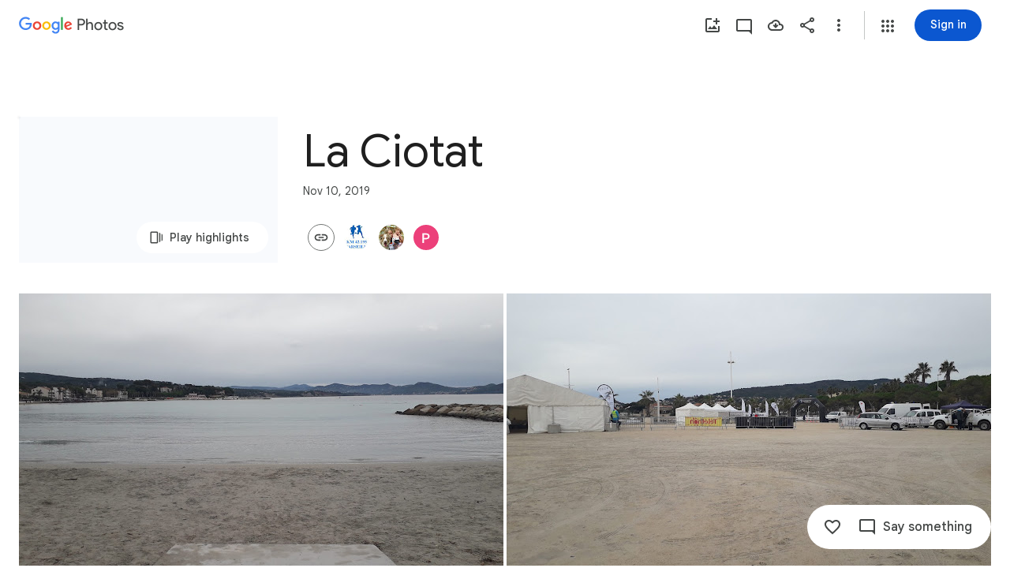

--- FILE ---
content_type: text/javascript; charset=UTF-8
request_url: https://photos.google.com/_/scs/social-static/_/js/k=boq.PhotosUi.en_US.4oY7tREmjuw.2019.O/ck=boq.PhotosUi.TlKjkdnnXQU.L.B1.O/am=AAAAiDWAGZjdJf5zAQBBxvc9F9A_nhbCDTQZXjF8sxc/d=1/exm=A7fCU,AfoSr,Ahp3ie,B7iQrb,BVgquf,DgRu0d,E2VjNc,EAvPLb,EFQ78c,FTPxE,GjWdcd,H9DA2,IXJ14b,IZT63,Ihy5De,IoAGb,JNoxi,KUM7Z,KfblCf,Kl6Zic,L1AAkb,LEikZe,LSJdJ,Lcfkne,LhnIsc,LuJzrb,LvGhrf,M47HP,MI6k7c,MpJwZc,NCfd3d,NwH0H,O1Gjze,O6y8ed,OTA3Ae,OWATsd,OlyvMc,P6sQOc,PrPYRd,QIhFr,RADqFb,RMhBfe,RRkLTe,RqjULd,RyvaUb,SdcwHb,SpsfSb,SuKpI,Tzmv8c,UBtLbd,UUJqVe,Uas9Hd,Ulmmrd,V3dDOb,VJsAOe,VXiCDb,WO9ee,WhgWDf,WiC0rd,Wp0seb,X07lSd,XVMNvd,XqvODd,YYmHzb,Z15FGf,ZDZcre,ZKJK8d,ZvHseb,ZwDk9d,_b,_tp,aW3pY,ag510,b7RkI,bfChRb,byfTOb,cVmA2c,e5qFLc,eT0are,ebZ3mb,erJNX,fWEBl,gI0Uxb,gJzDyc,gychg,h1gxcb,hClpFe,hKSk3e,hc6Ubd,hdW3jf,iH3IVc,iOpRIf,ig9vTc,il3TSb,izue8c,j85GYd,jmpo2c,juNMwb,k0FtEb,kjKdXe,l5KCsc,lWpni,lXKNFb,lazG7b,lfpdyf,lsjVmc,lwddkf,m9oV,mAkZxc,mI3LFb,mSX26d,mdR7q,mezZFd,mzzZzc,n73qwf,nbAYS,o3R5Zb,oXwu8d,oYstKb,odxaDd,opk1D,p0FwGc,p3hmRc,p9Imqf,pA3VNb,pNBFbe,pjICDe,pw70Gc,q0xTif,qTnoBf,rCcCxc,rgKQFc,sOXFj,saA6te,suMGRe,tAtwtc,tXXc4b,vDfG5,w9hDv,wiX7yc,ws9Tlc,xKVq6d,xQtZb,xUdipf,yDXup,zHErAd,zbML3c,zeQjRb,zr1jrb,ztzXpd/excm=_b,_tp,sharedcollection/ed=1/br=1/wt=2/ujg=1/rs=AGLTcCPC1CT5D3E7YkjBWgQHTEWR5zylQg/ee=EVNhjf:pw70Gc;EmZ2Bf:zr1jrb;F2qVr:YClzRc;JsbNhc:Xd8iUd;K5nYTd:ZDZcre;LBgRLc:SdcwHb;Me32dd:MEeYgc;MvK0qf:ACRZh;NJ1rfe:qTnoBf;NPKaK:SdcwHb;NSEoX:lazG7b;O8Cmgf:XOYapd;Pjplud:EEDORb;QGR0gd:Mlhmy;SNUn3:ZwDk9d;ScI3Yc:e7Hzgb;Uvc8o:VDovNc;YIZmRd:A1yn5d;Zk62nb:E1UXVb;a56pNe:JEfCwb;cEt90b:ws9Tlc;dIoSBb:SpsfSb;dowIGb:ebZ3mb;eBAeSb:zbML3c;gty1Xc:suMGRe;iFQyKf:QIhFr;lOO0Vd:OTA3Ae;oGtAuc:sOXFj;pXdRYb:p0FwGc;qQEoOc:KUM7Z;qafBPd:yDVVkb;qddgKe:xQtZb;wR5FRb:rgKQFc;xqZiqf:wmnU7d;yxTchf:KUM7Z;zxnPse:GkRiKb/dti=1/m=cRSdI,EKHvcb,vrl8Ld,PIVayb,kWaOrb,HqNShc,qUYJve,KRZHBd,n8IGBc,tLsXUb,Jwyeu,txcald,i2WExe,NYuKKe?wli=PhotosUi.t0KaeKVXgZk.createPhotosEditorPrimaryModuleNoSimd.O%3A%3BPhotosUi.bkD6pa1H4oo.createPhotosEditorPrimaryModuleSimd.O%3A%3BPhotosUi.exceXZ_sTIM.skottieWasm.O%3A%3BPhotosUi.fzY8qNftd9A.twixWasm.O%3A%3B
body_size: -903
content:
"use strict";_F_installCss(".B4UDrd{display:flex;position:relative;text-overflow:ellipsis;overflow:hidden;white-space:nowrap}.aUqIPe{align-items:center;color:var(--gm3-sys-color-on-surface-variant,#444746);cursor:pointer;display:flex;fill:var(--gm3-sys-color-on-surface-variant,#444746);flex:0 0 18px;overflow:hidden;transition:opacity linear .15s}.aUqIPe .v1262d{width:18px;height:18px}.aUqIPe.aJDEse{color:var(--gm3-sys-color-primary,#0b57d0);fill:var(--gm3-sys-color-primary,#0b57d0)}.BWu1Pd{position:relative;text-overflow:ellipsis;overflow:hidden;white-space:nowrap}.xA0gfb{font-family:Google Sans Text,Google Sans,Roboto,Arial,sans-serif;line-height:1.25rem;font-size:0.875rem;letter-spacing:0em;font-weight:500;display:inline;vertical-align:baseline;color:var(--gm3-sys-color-on-surface,#1f1f1f)}.LzExud{font-family:Google Sans Text,Google Sans,Roboto,Arial,sans-serif;line-height:1.25rem;font-size:0.875rem;letter-spacing:0em;font-weight:400;display:inline;vertical-align:baseline;color:var(--gm3-sys-color-on-surface-variant,#444746);cursor:pointer;line-height:48px;margin-left:6px;padding:16px 0 16px 6px;outline:none}.rgaghe .JAPqpe{padding:8px 0}.LzExud.aJDEse{color:var(--gm3-sys-color-primary,#0b57d0)}.lnJaGb .LzExud,.lnJaGb .aUqIPe{display:none}.MXgqnd{height:88px}.KU6qyf{font-family:Google Sans,Roboto,Arial,sans-serif;line-height:2.25rem;font-size:1.75rem;letter-spacing:0em;font-weight:400;margin:52px 0 0}.Yb0mwc{background-image:linear-gradient(90deg,var(--gm3-sys-color-surface-container,#f0f4f9) 0,var(--gm3-sys-color-surface-container,#f0f4f9)),linear-gradient(0deg,var(--gm3-sys-color-surface-container,#f0f4f9) 0,var(--gm3-sys-color-surface-container,#f0f4f9));background-position:0 16px;background-repeat:no-repeat;background-size:384px 216px;height:216px;position:absolute;width:384px}.Yb0mwc.TUdKmf{background-size:782px 440px;background-position:0 40px;height:440px;width:782px}.Yb0mwc.hLfJQb{background:none}.VfPpkd-BIzmGd{display:inline-flex;position:relative;align-items:center;justify-content:center;box-sizing:border-box;width:56px;height:56px;padding:0;border:none;fill:currentColor;text-decoration:none;cursor:pointer;user-select:none;-moz-appearance:none;-webkit-appearance:none;overflow:visible;transition:box-shadow .28s cubic-bezier(.4,0,.2,1),opacity 15ms linear 30ms,transform .27s 0ms cubic-bezier(0,0,.2,1)}.VfPpkd-BIzmGd .VfPpkd-BFbNVe-bF1uUb{width:100%;height:100%;top:0;left:0}.VfPpkd-BIzmGd[hidden]{display:none}.VfPpkd-BIzmGd::-moz-focus-inner{padding:0;border:0}.VfPpkd-BIzmGd:hover{box-shadow:0 5px 5px -3px rgba(0,0,0,.2),0 8px 10px 1px rgba(0,0,0,.14),0 3px 14px 2px rgba(0,0,0,.12)}.VfPpkd-BIzmGd.VfPpkd-ksKsZd-mWPk3d-OWXEXe-AHe6Kc-XpnDCe,.VfPpkd-BIzmGd:not(.VfPpkd-ksKsZd-mWPk3d):focus{box-shadow:0 5px 5px -3px rgba(0,0,0,.2),0 8px 10px 1px rgba(0,0,0,.14),0 3px 14px 2px rgba(0,0,0,.12)}.VfPpkd-BIzmGd .VfPpkd-kLizxb-LhBDec{position:absolute}.VfPpkd-BIzmGd.VfPpkd-ksKsZd-mWPk3d-OWXEXe-AHe6Kc-XpnDCe .VfPpkd-kLizxb-LhBDec,.VfPpkd-BIzmGd:not(.VfPpkd-ksKsZd-mWPk3d):focus .VfPpkd-kLizxb-LhBDec{pointer-events:none;border:2px solid transparent;border-radius:6px;box-sizing:content-box;position:absolute;top:50%;left:50%;transform:translate(-50%,-50%);height:calc(100% + 4px);width:calc(100% + 4px)}@media screen and (forced-colors:active){.VfPpkd-BIzmGd.VfPpkd-ksKsZd-mWPk3d-OWXEXe-AHe6Kc-XpnDCe .VfPpkd-kLizxb-LhBDec,.VfPpkd-BIzmGd:not(.VfPpkd-ksKsZd-mWPk3d):focus .VfPpkd-kLizxb-LhBDec{border-color:CanvasText}}.VfPpkd-BIzmGd.VfPpkd-ksKsZd-mWPk3d-OWXEXe-AHe6Kc-XpnDCe .VfPpkd-kLizxb-LhBDec::after,.VfPpkd-BIzmGd:not(.VfPpkd-ksKsZd-mWPk3d):focus .VfPpkd-kLizxb-LhBDec::after{content:\"\";border:2px solid transparent;border-radius:8px;display:block;position:absolute;top:50%;left:50%;transform:translate(-50%,-50%);height:calc(100% + 4px);width:calc(100% + 4px)}@media screen and (forced-colors:active){.VfPpkd-BIzmGd.VfPpkd-ksKsZd-mWPk3d-OWXEXe-AHe6Kc-XpnDCe .VfPpkd-kLizxb-LhBDec::after,.VfPpkd-BIzmGd:not(.VfPpkd-ksKsZd-mWPk3d):focus .VfPpkd-kLizxb-LhBDec::after{border-color:CanvasText}}.VfPpkd-BIzmGd:active,.VfPpkd-BIzmGd:focus:active{box-shadow:0 7px 8px -4px rgba(0,0,0,.2),0 12px 17px 2px rgba(0,0,0,.14),0 5px 22px 4px rgba(0,0,0,.12)}.VfPpkd-BIzmGd:active,.VfPpkd-BIzmGd:focus{outline:none}.VfPpkd-BIzmGd:hover{cursor:pointer}.VfPpkd-BIzmGd>svg{width:100%}.VfPpkd-BIzmGd-OWXEXe-yolsp{width:40px;height:40px}.VfPpkd-BIzmGd-OWXEXe-X9G3K{-moz-osx-font-smoothing:grayscale;-webkit-font-smoothing:antialiased;font-family:Roboto,sans-serif;font-family:var(--mdc-typography-button-font-family,var(--mdc-typography-font-family,Roboto,sans-serif));font-size:.875rem;font-size:var(--mdc-typography-button-font-size,.875rem);line-height:2.25rem;line-height:var(--mdc-typography-button-line-height,2.25rem);font-weight:500;font-weight:var(--mdc-typography-button-font-weight,500);letter-spacing:.0892857143em;letter-spacing:var(--mdc-typography-button-letter-spacing,.0892857143em);text-decoration:none;-webkit-text-decoration:var(--mdc-typography-button-text-decoration,none);text-decoration:var(--mdc-typography-button-text-decoration,none);text-transform:uppercase;text-transform:var(--mdc-typography-button-text-transform,uppercase);border-radius:24px;padding-left:20px;padding-right:20px;width:auto;max-width:100%;height:48px;line-height:normal}.VfPpkd-BIzmGd-OWXEXe-X9G3K .VfPpkd-wbSZ0b{border-radius:24px}.VfPpkd-BIzmGd-OWXEXe-X9G3K .VfPpkd-Q0XOV{margin-left:-8px;margin-right:12px}[dir=rtl] .VfPpkd-BIzmGd-OWXEXe-X9G3K .VfPpkd-Q0XOV,.VfPpkd-BIzmGd-OWXEXe-X9G3K .VfPpkd-Q0XOV[dir=rtl]{margin-left:12px;margin-right:-8px}.VfPpkd-BIzmGd-OWXEXe-X9G3K .VfPpkd-nBWOSb+.VfPpkd-Q0XOV{margin-left:12px;margin-right:-8px}[dir=rtl] .VfPpkd-BIzmGd-OWXEXe-X9G3K .VfPpkd-nBWOSb+.VfPpkd-Q0XOV,.VfPpkd-BIzmGd-OWXEXe-X9G3K .VfPpkd-nBWOSb+.VfPpkd-Q0XOV[dir=rtl]{margin-left:-8px;margin-right:12px}.VfPpkd-BIzmGd-OWXEXe-dgl2Hf{margin-top:4px;margin-bottom:4px;margin-right:4px;margin-left:4px}.VfPpkd-BIzmGd-OWXEXe-dgl2Hf .VfPpkd-D4TID{position:absolute;top:50%;height:48px;left:50%;width:48px;transform:translate(-50%,-50%)}.VfPpkd-BIzmGd::before{position:absolute;box-sizing:border-box;width:100%;height:100%;top:0;left:0;border:1px solid transparent;border-radius:inherit;content:\"\";pointer-events:none}@media screen and (forced-colors:active){.VfPpkd-BIzmGd::before{border-color:CanvasText}}.VfPpkd-nBWOSb{justify-content:flex-start;text-overflow:ellipsis;white-space:nowrap;overflow-x:hidden;overflow-y:visible}.VfPpkd-Q0XOV{transition:transform .18s 90ms cubic-bezier(0,0,.2,1);fill:currentColor;will-change:transform}.VfPpkd-BIzmGd .VfPpkd-Q0XOV{display:inline-flex;align-items:center;justify-content:center}.VfPpkd-BIzmGd-OWXEXe-NywdZd{transform:scale(0);opacity:0;transition:opacity 15ms linear .15s,transform .18s 0ms cubic-bezier(.4,0,1,1)}.VfPpkd-BIzmGd-OWXEXe-NywdZd .VfPpkd-Q0XOV{transform:scale(0);transition:transform 135ms 0ms cubic-bezier(.4,0,1,1)}.VfPpkd-BIzmGd{background-color:#018786;background-color:var(--mdc-theme-secondary,#018786);box-shadow:0 3px 5px -1px rgba(0,0,0,.2),0 6px 10px 0 rgba(0,0,0,.14),0 1px 18px 0 rgba(0,0,0,.12)}.VfPpkd-BIzmGd .VfPpkd-Q0XOV{width:24px;height:24px;font-size:24px}.VfPpkd-BIzmGd,.VfPpkd-BIzmGd:not(:disabled) .VfPpkd-Q0XOV,.VfPpkd-BIzmGd:not(:disabled) .VfPpkd-nBWOSb,.VfPpkd-BIzmGd:disabled .VfPpkd-Q0XOV,.VfPpkd-BIzmGd:disabled .VfPpkd-nBWOSb{color:#fff;color:var(--mdc-theme-on-secondary,#fff)}.VfPpkd-BIzmGd:not(.VfPpkd-BIzmGd-OWXEXe-X9G3K){border-radius:50%}.VfPpkd-BIzmGd:not(.VfPpkd-BIzmGd-OWXEXe-X9G3K) .VfPpkd-wbSZ0b{border-radius:50%}.VfPpkd-BIzmGd{--mdc-ripple-fg-size:0;--mdc-ripple-left:0;--mdc-ripple-top:0;--mdc-ripple-fg-scale:1;--mdc-ripple-fg-translate-end:0;--mdc-ripple-fg-translate-start:0;-webkit-tap-highlight-color:rgba(0,0,0,0);will-change:transform,opacity}.VfPpkd-BIzmGd .VfPpkd-wbSZ0b::before,.VfPpkd-BIzmGd .VfPpkd-wbSZ0b::after{position:absolute;border-radius:50%;opacity:0;pointer-events:none;content:\"\"}.VfPpkd-BIzmGd .VfPpkd-wbSZ0b::before{transition:opacity 15ms linear,background-color 15ms linear;z-index:1;z-index:var(--mdc-ripple-z-index,1)}.VfPpkd-BIzmGd .VfPpkd-wbSZ0b::after{z-index:0;z-index:var(--mdc-ripple-z-index,0)}.VfPpkd-BIzmGd.VfPpkd-ksKsZd-mWPk3d .VfPpkd-wbSZ0b::before{transform:scale(var(--mdc-ripple-fg-scale,1))}.VfPpkd-BIzmGd.VfPpkd-ksKsZd-mWPk3d .VfPpkd-wbSZ0b::after{top:0;left:0;transform:scale(0);transform-origin:center center}.VfPpkd-BIzmGd.VfPpkd-ksKsZd-mWPk3d-OWXEXe-ZNMTqd .VfPpkd-wbSZ0b::after{top:var(--mdc-ripple-top,0);left:var(--mdc-ripple-left,0)}.VfPpkd-BIzmGd.VfPpkd-ksKsZd-mWPk3d-OWXEXe-Tv8l5d-lJfZMc .VfPpkd-wbSZ0b::after{animation:mdc-ripple-fg-radius-in 225ms forwards,mdc-ripple-fg-opacity-in 75ms forwards}.VfPpkd-BIzmGd.VfPpkd-ksKsZd-mWPk3d-OWXEXe-Tv8l5d-OmS1vf .VfPpkd-wbSZ0b::after{animation:mdc-ripple-fg-opacity-out .15s;transform:translate(var(--mdc-ripple-fg-translate-end,0)) scale(var(--mdc-ripple-fg-scale,1))}.VfPpkd-BIzmGd .VfPpkd-wbSZ0b::before,.VfPpkd-BIzmGd .VfPpkd-wbSZ0b::after{top:-50%;left:-50%;width:200%;height:200%}.VfPpkd-BIzmGd.VfPpkd-ksKsZd-mWPk3d .VfPpkd-wbSZ0b::after{width:var(--mdc-ripple-fg-size,100%);height:var(--mdc-ripple-fg-size,100%)}.VfPpkd-BIzmGd .VfPpkd-wbSZ0b::before,.VfPpkd-BIzmGd .VfPpkd-wbSZ0b::after{background-color:#fff;background-color:var(--mdc-ripple-color,var(--mdc-theme-on-secondary,#fff))}.VfPpkd-BIzmGd:hover .VfPpkd-wbSZ0b::before,.VfPpkd-BIzmGd.VfPpkd-ksKsZd-XxIAqe-OWXEXe-ZmdkE .VfPpkd-wbSZ0b::before{opacity:.08;opacity:var(--mdc-ripple-hover-opacity,.08)}.VfPpkd-BIzmGd.VfPpkd-ksKsZd-mWPk3d-OWXEXe-AHe6Kc-XpnDCe .VfPpkd-wbSZ0b::before,.VfPpkd-BIzmGd:not(.VfPpkd-ksKsZd-mWPk3d):focus .VfPpkd-wbSZ0b::before{transition-duration:75ms;opacity:.24;opacity:var(--mdc-ripple-focus-opacity,.24)}.VfPpkd-BIzmGd:not(.VfPpkd-ksKsZd-mWPk3d) .VfPpkd-wbSZ0b::after{transition:opacity .15s linear}.VfPpkd-BIzmGd:not(.VfPpkd-ksKsZd-mWPk3d):active .VfPpkd-wbSZ0b::after{transition-duration:75ms;opacity:.24;opacity:var(--mdc-ripple-press-opacity,.24)}.VfPpkd-BIzmGd.VfPpkd-ksKsZd-mWPk3d{--mdc-ripple-fg-opacity:var(--mdc-ripple-press-opacity,0.24)}.VfPpkd-BIzmGd .VfPpkd-wbSZ0b{position:absolute;top:0;left:0;width:100%;height:100%;pointer-events:none;overflow:hidden}.VfPpkd-BIzmGd{z-index:0}.VfPpkd-BIzmGd .VfPpkd-wbSZ0b::before,.VfPpkd-BIzmGd .VfPpkd-wbSZ0b::after{z-index:-1;z-index:var(--mdc-ripple-z-index,-1)}.SaBhMc{background-color:rgb(255,255,255);height:56px;width:56px;padding-top:2px;padding-top:max(0px,2px);padding-right:2px;padding-right:max(0px,2px);padding-bottom:2px;padding-bottom:max(0px,2px);padding-left:2px;padding-left:max(0px,2px)}.SaBhMc:not(:disabled){box-shadow:0 1px 3px 0 rgba(60,64,67,.3),0 4px 8px 3px rgba(60,64,67,.15)}.SaBhMc:not(:disabled) .VfPpkd-BFbNVe-bF1uUb{opacity:.11}.SaBhMc:not(:disabled) .VfPpkd-BFbNVe-bF1uUb{background-color:transparent}.SaBhMc:not(:disabled):hover{box-shadow:0 2px 3px 0 rgba(60,64,67,.3),0 6px 10px 4px rgba(60,64,67,.15)}.SaBhMc:not(:disabled):hover .VfPpkd-BFbNVe-bF1uUb{opacity:.12}.SaBhMc:not(:disabled):hover .VfPpkd-BFbNVe-bF1uUb{background-color:transparent}.SaBhMc:not(:disabled):focus{box-shadow:0 1px 3px 0 rgba(60,64,67,.3),0 4px 8px 3px rgba(60,64,67,.15)}.SaBhMc:not(:disabled):focus .VfPpkd-BFbNVe-bF1uUb{opacity:.11}.SaBhMc:not(:disabled):focus .VfPpkd-BFbNVe-bF1uUb{background-color:transparent}.SaBhMc:not(:disabled):active{box-shadow:0 4px 4px 0 rgba(60,64,67,.3),0 8px 12px 6px rgba(60,64,67,.15)}.SaBhMc:not(:disabled):active .VfPpkd-BFbNVe-bF1uUb{opacity:.14}.SaBhMc:not(:disabled):active .VfPpkd-BFbNVe-bF1uUb{background-color:transparent}.SaBhMc:disabled{box-shadow:0 1px 3px 0 rgba(60,64,67,.3),0 4px 8px 3px rgba(60,64,67,.15)}.SaBhMc:disabled .VfPpkd-BFbNVe-bF1uUb{opacity:.11}.SaBhMc:disabled .VfPpkd-BFbNVe-bF1uUb{background-color:transparent}.SaBhMc .VfPpkd-Q0XOV{width:36px;height:36px;font-size:36px}.SaBhMc:not(:disabled) .VfPpkd-Q0XOV{color:rgb(60,64,67)}.SaBhMc:not(:disabled):hover .VfPpkd-Q0XOV{color:rgb(23,78,166)}.SaBhMc:not(:disabled):focus .VfPpkd-Q0XOV{color:rgb(23,78,166)}.SaBhMc .VfPpkd-wbSZ0b::before,.SaBhMc .VfPpkd-wbSZ0b::after{background-color:rgb(26,115,232)}.SaBhMc:hover .VfPpkd-wbSZ0b::before,.SaBhMc.VfPpkd-ksKsZd-XxIAqe-OWXEXe-ZmdkE .VfPpkd-wbSZ0b::before{opacity:.04}.SaBhMc.VfPpkd-ksKsZd-mWPk3d-OWXEXe-AHe6Kc-XpnDCe .VfPpkd-wbSZ0b::before,.SaBhMc:not(.VfPpkd-ksKsZd-mWPk3d):focus .VfPpkd-wbSZ0b::before{transition-duration:75ms;opacity:.12}.SaBhMc:not(.VfPpkd-ksKsZd-mWPk3d) .VfPpkd-wbSZ0b::after{transition:opacity .15s linear}.SaBhMc:not(.VfPpkd-ksKsZd-mWPk3d):active .VfPpkd-wbSZ0b::after{transition-duration:75ms;opacity:.1}.SaBhMc.VfPpkd-ksKsZd-mWPk3d{--mdc-ripple-fg-opacity:var(--mdc-fab-pressed-state-layer-opacity,0.1)}.SaBhMc:not(:disabled).VfPpkd-ksKsZd-mWPk3d-OWXEXe-AHe6Kc-XpnDCe,.SaBhMc:not(:disabled):not(.VfPpkd-ksKsZd-mWPk3d):focus{border-color:rgb(66,133,244)}.SaBhMc:not(:disabled).VfPpkd-ksKsZd-mWPk3d-OWXEXe-AHe6Kc-XpnDCe,.SaBhMc:not(:disabled):not(.VfPpkd-ksKsZd-mWPk3d):focus{border-style:solid;border-width:2px;padding-top:2px;padding-top:max(-2px,2px);padding-right:2px;padding-right:max(-2px,2px);padding-bottom:2px;padding-bottom:max(-2px,2px);padding-left:2px;padding-left:max(-2px,2px)}.SaBhMc:not(.VfPpkd-BIzmGd-OWXEXe-X9G3K){border-radius:28px 28px 28px 28px}.SaBhMc:not(.VfPpkd-BIzmGd-OWXEXe-X9G3K) .VfPpkd-wbSZ0b{border-radius:28px 28px 28px 28px}@media (-ms-high-contrast:active),screen and (forced-colors:active){.SaBhMc{padding-top:0;padding-right:0;padding-bottom:0;padding-left:0}.SaBhMc:not(:disabled).VfPpkd-ksKsZd-mWPk3d-OWXEXe-AHe6Kc-XpnDCe,.SaBhMc:not(:disabled):not(.VfPpkd-ksKsZd-mWPk3d):focus{border-style:solid;border-width:0;padding-top:0;padding-right:0;padding-bottom:0;padding-left:0}}.bgpk6e{background-color:rgb(255,255,255);height:48px;padding-top:max(0px,2px);padding-right:2px;padding-right:max(0px,2px);padding-bottom:max(0px,2px);padding-left:2px;padding-left:max(0px,2px);border-radius:24px 24px 24px 24px;font-family:Google Sans,Roboto,Arial,sans-serif;font-size:.875rem;font-weight:500;letter-spacing:.0178571429em;padding-top:2px;padding-right:24px;padding-bottom:2px;padding-left:24px;text-transform:none}.bgpk6e:not(:disabled){box-shadow:0 1px 3px 0 rgba(60,64,67,.3),0 4px 8px 3px rgba(60,64,67,.15)}.bgpk6e:not(:disabled) .VfPpkd-BFbNVe-bF1uUb{opacity:.11}.bgpk6e:not(:disabled) .VfPpkd-BFbNVe-bF1uUb{background-color:transparent}.bgpk6e:not(:disabled):hover{box-shadow:0 2px 3px 0 rgba(60,64,67,.3),0 6px 10px 4px rgba(60,64,67,.15)}.bgpk6e:not(:disabled):hover .VfPpkd-BFbNVe-bF1uUb{opacity:.12}.bgpk6e:not(:disabled):hover .VfPpkd-BFbNVe-bF1uUb{background-color:transparent}.bgpk6e:not(:disabled):focus{box-shadow:0 1px 3px 0 rgba(60,64,67,.3),0 4px 8px 3px rgba(60,64,67,.15)}.bgpk6e:not(:disabled):focus .VfPpkd-BFbNVe-bF1uUb{opacity:.11}.bgpk6e:not(:disabled):focus .VfPpkd-BFbNVe-bF1uUb{background-color:transparent}.bgpk6e:not(:disabled):active{box-shadow:0 4px 4px 0 rgba(60,64,67,.3),0 8px 12px 6px rgba(60,64,67,.15)}.bgpk6e:not(:disabled):active .VfPpkd-BFbNVe-bF1uUb{opacity:.14}.bgpk6e:not(:disabled):active .VfPpkd-BFbNVe-bF1uUb{background-color:transparent}.bgpk6e:disabled{box-shadow:0 1px 3px 0 rgba(60,64,67,.3),0 4px 8px 3px rgba(60,64,67,.15)}.bgpk6e:disabled .VfPpkd-BFbNVe-bF1uUb{opacity:.11}.bgpk6e:disabled .VfPpkd-BFbNVe-bF1uUb{background-color:transparent}.bgpk6e .VfPpkd-Q0XOV{width:36px;height:36px;font-size:36px}.bgpk6e:not(:disabled) .VfPpkd-Q0XOV{color:rgb(60,64,67)}.bgpk6e:not(:disabled):hover .VfPpkd-Q0XOV{color:rgb(23,78,166)}.bgpk6e:not(:disabled):focus .VfPpkd-Q0XOV{color:rgb(23,78,166)}.bgpk6e .VfPpkd-wbSZ0b::before,.bgpk6e .VfPpkd-wbSZ0b::after{background-color:rgb(26,115,232)}.bgpk6e:hover .VfPpkd-wbSZ0b::before,.bgpk6e.VfPpkd-ksKsZd-XxIAqe-OWXEXe-ZmdkE .VfPpkd-wbSZ0b::before{opacity:.04}.bgpk6e.VfPpkd-ksKsZd-mWPk3d-OWXEXe-AHe6Kc-XpnDCe .VfPpkd-wbSZ0b::before,.bgpk6e:not(.VfPpkd-ksKsZd-mWPk3d):focus .VfPpkd-wbSZ0b::before{transition-duration:75ms;opacity:.12}.bgpk6e:not(.VfPpkd-ksKsZd-mWPk3d) .VfPpkd-wbSZ0b::after{transition:opacity .15s linear}.bgpk6e:not(.VfPpkd-ksKsZd-mWPk3d):active .VfPpkd-wbSZ0b::after{transition-duration:75ms;opacity:.1}.bgpk6e.VfPpkd-ksKsZd-mWPk3d{--mdc-ripple-fg-opacity:var(--mdc-extended-fab-pressed-state-layer-opacity,0.1)}.bgpk6e:not(:disabled).VfPpkd-ksKsZd-mWPk3d-OWXEXe-AHe6Kc-XpnDCe,.bgpk6e:not(:disabled):not(.VfPpkd-ksKsZd-mWPk3d):focus{border-color:rgb(66,133,244)}.bgpk6e:not(:disabled).VfPpkd-ksKsZd-mWPk3d-OWXEXe-AHe6Kc-XpnDCe,.bgpk6e:not(:disabled):not(.VfPpkd-ksKsZd-mWPk3d):focus{padding-top:max(-2px,2px);padding-right:2px;padding-right:max(-2px,2px);padding-bottom:max(-2px,2px);padding-left:2px;padding-left:max(-2px,2px)}.bgpk6e .VfPpkd-wbSZ0b{border-radius:24px 24px 24px 24px}.bgpk6e:not(:disabled) .VfPpkd-nBWOSb{color:rgb(60,64,67)}.bgpk6e:not(:disabled):hover .VfPpkd-nBWOSb{color:rgb(23,78,166)}.bgpk6e:not(:disabled):focus .VfPpkd-nBWOSb{color:rgb(23,78,166)}.bgpk6e:not(:disabled):active .VfPpkd-nBWOSb{color:rgb(23,78,166)}.bgpk6e .VfPpkd-Q0XOV{margin-left:-12px;margin-right:12px}[dir=rtl] .bgpk6e .VfPpkd-Q0XOV,.bgpk6e .VfPpkd-Q0XOV[dir=rtl]{margin-left:12px;margin-right:-12px}.bgpk6e .VfPpkd-nBWOSb+.VfPpkd-Q0XOV{margin-left:12px;margin-right:-12px}[dir=rtl] .bgpk6e .VfPpkd-nBWOSb+.VfPpkd-Q0XOV,.bgpk6e .VfPpkd-nBWOSb+.VfPpkd-Q0XOV[dir=rtl]{margin-left:-12px;margin-right:12px}.bgpk6e:not(:disabled).VfPpkd-ksKsZd-mWPk3d-OWXEXe-AHe6Kc-XpnDCe,.bgpk6e:not(:disabled):not(.VfPpkd-ksKsZd-mWPk3d):focus{border-style:solid;border-width:2px;padding-top:2px;padding-right:22px;padding-bottom:2px;padding-left:22px}@media (-ms-high-contrast:active),screen and (forced-colors:active){.bgpk6e{padding-top:0;padding-right:24px;padding-bottom:0;padding-left:24px}.bgpk6e:not(:disabled).VfPpkd-ksKsZd-mWPk3d-OWXEXe-AHe6Kc-XpnDCe,.bgpk6e:not(:disabled):not(.VfPpkd-ksKsZd-mWPk3d):focus{border-style:solid;border-width:0;padding-top:0;padding-right:24px;padding-bottom:0;padding-left:24px}}.QmHVyb{background-color:rgb(26,115,232);height:48px;border-radius:24px 24px 24px 24px;font-family:Google Sans,Roboto,Arial,sans-serif;font-size:.875rem;font-weight:500;letter-spacing:.0178571429em;padding-left:24px;padding-right:24px;text-transform:none}.QmHVyb:not(:disabled){box-shadow:0 1px 3px 0 rgba(60,64,67,.3),0 4px 8px 3px rgba(60,64,67,.15)}.QmHVyb:not(:disabled) .VfPpkd-BFbNVe-bF1uUb{opacity:.11}.QmHVyb:not(:disabled) .VfPpkd-BFbNVe-bF1uUb{background-color:transparent}.QmHVyb:not(:disabled):hover{box-shadow:0 2px 3px 0 rgba(60,64,67,.3),0 6px 10px 4px rgba(60,64,67,.15)}.QmHVyb:not(:disabled):hover .VfPpkd-BFbNVe-bF1uUb{opacity:.12}.QmHVyb:not(:disabled):hover .VfPpkd-BFbNVe-bF1uUb{background-color:transparent}.QmHVyb:not(:disabled):focus{box-shadow:0 1px 3px 0 rgba(60,64,67,.3),0 4px 8px 3px rgba(60,64,67,.15)}.QmHVyb:not(:disabled):focus .VfPpkd-BFbNVe-bF1uUb{opacity:.11}.QmHVyb:not(:disabled):focus .VfPpkd-BFbNVe-bF1uUb{background-color:transparent}.QmHVyb:not(:disabled):active{box-shadow:0 4px 4px 0 rgba(60,64,67,.3),0 8px 12px 6px rgba(60,64,67,.15)}.QmHVyb:not(:disabled):active .VfPpkd-BFbNVe-bF1uUb{opacity:.14}.QmHVyb:not(:disabled):active .VfPpkd-BFbNVe-bF1uUb{background-color:transparent}.QmHVyb:disabled{box-shadow:0 1px 3px 0 rgba(60,64,67,.3),0 4px 8px 3px rgba(60,64,67,.15)}.QmHVyb:disabled .VfPpkd-BFbNVe-bF1uUb{opacity:.11}.QmHVyb:disabled .VfPpkd-BFbNVe-bF1uUb{background-color:transparent}.QmHVyb .VfPpkd-Q0XOV{width:24px;height:24px;font-size:24px}.QmHVyb:not(:disabled) .VfPpkd-Q0XOV{color:rgb(255,255,255)}.QmHVyb .VfPpkd-wbSZ0b::before,.QmHVyb .VfPpkd-wbSZ0b::after{background-color:rgb(32,33,36)}.QmHVyb:hover .VfPpkd-wbSZ0b::before,.QmHVyb.VfPpkd-ksKsZd-XxIAqe-OWXEXe-ZmdkE .VfPpkd-wbSZ0b::before{opacity:.16}.QmHVyb.VfPpkd-ksKsZd-mWPk3d-OWXEXe-AHe6Kc-XpnDCe .VfPpkd-wbSZ0b::before,.QmHVyb:not(.VfPpkd-ksKsZd-mWPk3d):focus .VfPpkd-wbSZ0b::before{transition-duration:75ms;opacity:.24}.QmHVyb:not(.VfPpkd-ksKsZd-mWPk3d) .VfPpkd-wbSZ0b::after{transition:opacity .15s linear}.QmHVyb:not(.VfPpkd-ksKsZd-mWPk3d):active .VfPpkd-wbSZ0b::after{transition-duration:75ms;opacity:.2}.QmHVyb.VfPpkd-ksKsZd-mWPk3d{--mdc-ripple-fg-opacity:var(--mdc-extended-fab-pressed-state-layer-opacity,0.2)}.QmHVyb .VfPpkd-wbSZ0b{border-radius:24px 24px 24px 24px}.QmHVyb:not(:disabled) .VfPpkd-nBWOSb{color:rgb(255,255,255)}.QmHVyb .VfPpkd-Q0XOV{margin-left:-8px;margin-right:16px}[dir=rtl] .QmHVyb .VfPpkd-Q0XOV,.QmHVyb .VfPpkd-Q0XOV[dir=rtl]{margin-left:16px;margin-right:-8px}.QmHVyb .VfPpkd-nBWOSb+.VfPpkd-Q0XOV{margin-left:16px;margin-right:-8px}[dir=rtl] .QmHVyb .VfPpkd-nBWOSb+.VfPpkd-Q0XOV,.QmHVyb .VfPpkd-nBWOSb+.VfPpkd-Q0XOV[dir=rtl]{margin-left:-8px;margin-right:16px}.Hnvug{background-color:rgb(255,255,255);height:48px;border-radius:24px 24px 24px 24px;font-family:Google Sans,Roboto,Arial,sans-serif;font-size:.875rem;font-weight:500;letter-spacing:.0178571429em;padding-left:24px;padding-right:24px;text-transform:none}.Hnvug:not(:disabled){box-shadow:0 1px 3px 0 rgba(60,64,67,.3),0 4px 8px 3px rgba(60,64,67,.15)}.Hnvug:not(:disabled) .VfPpkd-BFbNVe-bF1uUb{opacity:.11}.Hnvug:not(:disabled) .VfPpkd-BFbNVe-bF1uUb{background-color:transparent}.Hnvug:not(:disabled):hover{box-shadow:0 2px 3px 0 rgba(60,64,67,.3),0 6px 10px 4px rgba(60,64,67,.15)}.Hnvug:not(:disabled):hover .VfPpkd-BFbNVe-bF1uUb{opacity:.12}.Hnvug:not(:disabled):hover .VfPpkd-BFbNVe-bF1uUb{background-color:transparent}.Hnvug:not(:disabled):focus{box-shadow:0 1px 3px 0 rgba(60,64,67,.3),0 4px 8px 3px rgba(60,64,67,.15)}.Hnvug:not(:disabled):focus .VfPpkd-BFbNVe-bF1uUb{opacity:.11}.Hnvug:not(:disabled):focus .VfPpkd-BFbNVe-bF1uUb{background-color:transparent}.Hnvug:not(:disabled):active{box-shadow:0 4px 4px 0 rgba(60,64,67,.3),0 8px 12px 6px rgba(60,64,67,.15)}.Hnvug:not(:disabled):active .VfPpkd-BFbNVe-bF1uUb{opacity:.14}.Hnvug:not(:disabled):active .VfPpkd-BFbNVe-bF1uUb{background-color:transparent}.Hnvug:disabled{box-shadow:0 1px 3px 0 rgba(60,64,67,.3),0 4px 8px 3px rgba(60,64,67,.15)}.Hnvug:disabled .VfPpkd-BFbNVe-bF1uUb{opacity:.11}.Hnvug:disabled .VfPpkd-BFbNVe-bF1uUb{background-color:transparent}.Hnvug .VfPpkd-Q0XOV{width:24px;height:24px;font-size:24px}.Hnvug:not(:disabled) .VfPpkd-Q0XOV{color:rgb(26,115,232)}.Hnvug:not(:disabled):hover .VfPpkd-Q0XOV{color:rgb(23,78,166)}.Hnvug:not(:disabled):focus .VfPpkd-Q0XOV{color:rgb(23,78,166)}.Hnvug:not(:disabled):active .VfPpkd-Q0XOV{color:rgb(23,78,166)}.Hnvug .VfPpkd-wbSZ0b::before,.Hnvug .VfPpkd-wbSZ0b::after{background-color:rgb(26,115,232)}.Hnvug:hover .VfPpkd-wbSZ0b::before,.Hnvug.VfPpkd-ksKsZd-XxIAqe-OWXEXe-ZmdkE .VfPpkd-wbSZ0b::before{opacity:.04}.Hnvug.VfPpkd-ksKsZd-mWPk3d-OWXEXe-AHe6Kc-XpnDCe .VfPpkd-wbSZ0b::before,.Hnvug:not(.VfPpkd-ksKsZd-mWPk3d):focus .VfPpkd-wbSZ0b::before{transition-duration:75ms;opacity:.12}.Hnvug:not(.VfPpkd-ksKsZd-mWPk3d) .VfPpkd-wbSZ0b::after{transition:opacity .15s linear}.Hnvug:not(.VfPpkd-ksKsZd-mWPk3d):active .VfPpkd-wbSZ0b::after{transition-duration:75ms;opacity:.1}.Hnvug.VfPpkd-ksKsZd-mWPk3d{--mdc-ripple-fg-opacity:var(--mdc-extended-fab-pressed-state-layer-opacity,0.1)}.Hnvug .VfPpkd-wbSZ0b{border-radius:24px 24px 24px 24px}.Hnvug:not(:disabled) .VfPpkd-nBWOSb{color:rgb(26,115,232)}.Hnvug:not(:disabled):hover .VfPpkd-nBWOSb{color:rgb(23,78,166)}.Hnvug:not(:disabled):focus .VfPpkd-nBWOSb{color:rgb(23,78,166)}.Hnvug:not(:disabled):active .VfPpkd-nBWOSb{color:rgb(23,78,166)}.Hnvug .VfPpkd-Q0XOV{margin-left:-8px;margin-right:16px}[dir=rtl] .Hnvug .VfPpkd-Q0XOV,.Hnvug .VfPpkd-Q0XOV[dir=rtl]{margin-left:16px;margin-right:-8px}.Hnvug .VfPpkd-nBWOSb+.VfPpkd-Q0XOV{margin-left:16px;margin-right:-8px}[dir=rtl] .Hnvug .VfPpkd-nBWOSb+.VfPpkd-Q0XOV,.Hnvug .VfPpkd-nBWOSb+.VfPpkd-Q0XOV[dir=rtl]{margin-left:-8px;margin-right:16px}.OmoSvb{background-color:rgb(255,255,255);height:56px;width:56px}.OmoSvb:not(:disabled){box-shadow:0 1px 3px 0 rgba(60,64,67,.3),0 4px 8px 3px rgba(60,64,67,.15)}.OmoSvb:not(:disabled) .VfPpkd-BFbNVe-bF1uUb{opacity:.11}.OmoSvb:not(:disabled) .VfPpkd-BFbNVe-bF1uUb{background-color:transparent}.OmoSvb:not(:disabled):hover{box-shadow:0 2px 3px 0 rgba(60,64,67,.3),0 6px 10px 4px rgba(60,64,67,.15)}.OmoSvb:not(:disabled):hover .VfPpkd-BFbNVe-bF1uUb{opacity:.12}.OmoSvb:not(:disabled):hover .VfPpkd-BFbNVe-bF1uUb{background-color:transparent}.OmoSvb:not(:disabled):focus{box-shadow:0 1px 3px 0 rgba(60,64,67,.3),0 4px 8px 3px rgba(60,64,67,.15)}.OmoSvb:not(:disabled):focus .VfPpkd-BFbNVe-bF1uUb{opacity:.11}.OmoSvb:not(:disabled):focus .VfPpkd-BFbNVe-bF1uUb{background-color:transparent}.OmoSvb:not(:disabled):active{box-shadow:0 4px 4px 0 rgba(60,64,67,.3),0 8px 12px 6px rgba(60,64,67,.15)}.OmoSvb:not(:disabled):active .VfPpkd-BFbNVe-bF1uUb{opacity:.14}.OmoSvb:not(:disabled):active .VfPpkd-BFbNVe-bF1uUb{background-color:transparent}.OmoSvb:disabled{box-shadow:0 1px 3px 0 rgba(60,64,67,.3),0 4px 8px 3px rgba(60,64,67,.15)}.OmoSvb:disabled .VfPpkd-BFbNVe-bF1uUb{opacity:.11}.OmoSvb:disabled .VfPpkd-BFbNVe-bF1uUb{background-color:transparent}.OmoSvb .VfPpkd-Q0XOV{width:24px;height:24px;font-size:24px}.OmoSvb:not(:disabled) .VfPpkd-Q0XOV{color:rgb(26,115,232)}.OmoSvb:not(:disabled):hover .VfPpkd-Q0XOV{color:rgb(23,78,166)}.OmoSvb:not(:disabled):focus .VfPpkd-Q0XOV{color:rgb(23,78,166)}.OmoSvb:not(:disabled):active .VfPpkd-Q0XOV{color:rgb(23,78,166)}.OmoSvb .VfPpkd-wbSZ0b::before,.OmoSvb .VfPpkd-wbSZ0b::after{background-color:rgb(26,115,232)}.OmoSvb:hover .VfPpkd-wbSZ0b::before,.OmoSvb.VfPpkd-ksKsZd-XxIAqe-OWXEXe-ZmdkE .VfPpkd-wbSZ0b::before{opacity:.04}.OmoSvb.VfPpkd-ksKsZd-mWPk3d-OWXEXe-AHe6Kc-XpnDCe .VfPpkd-wbSZ0b::before,.OmoSvb:not(.VfPpkd-ksKsZd-mWPk3d):focus .VfPpkd-wbSZ0b::before{transition-duration:75ms;opacity:.12}.OmoSvb:not(.VfPpkd-ksKsZd-mWPk3d) .VfPpkd-wbSZ0b::after{transition:opacity .15s linear}.OmoSvb:not(.VfPpkd-ksKsZd-mWPk3d):active .VfPpkd-wbSZ0b::after{transition-duration:75ms;opacity:.1}.OmoSvb.VfPpkd-ksKsZd-mWPk3d{--mdc-ripple-fg-opacity:var(--mdc-fab-pressed-state-layer-opacity,0.1)}.OmoSvb:not(.VfPpkd-BIzmGd-OWXEXe-X9G3K){border-radius:28px 28px 28px 28px}.OmoSvb:not(.VfPpkd-BIzmGd-OWXEXe-X9G3K) .VfPpkd-wbSZ0b{border-radius:28px 28px 28px 28px}.GeXjpd:not(:disabled){box-shadow:0 1px 2px 0 rgba(60,64,67,.3),0 1px 3px 1px rgba(60,64,67,.15)}.GeXjpd:not(:disabled) .VfPpkd-BFbNVe-bF1uUb{opacity:.05}.GeXjpd:not(:disabled) .VfPpkd-BFbNVe-bF1uUb{background-color:transparent}.GeXjpd:not(:disabled):hover{box-shadow:0 1px 2px 0 rgba(60,64,67,.3),0 2px 6px 2px rgba(60,64,67,.15)}.GeXjpd:not(:disabled):hover .VfPpkd-BFbNVe-bF1uUb{opacity:.08}.GeXjpd:not(:disabled):hover .VfPpkd-BFbNVe-bF1uUb{background-color:transparent}.GeXjpd:not(:disabled):focus{box-shadow:0 1px 2px 0 rgba(60,64,67,.3),0 2px 6px 2px rgba(60,64,67,.15)}.GeXjpd:not(:disabled):focus .VfPpkd-BFbNVe-bF1uUb{opacity:.08}.GeXjpd:not(:disabled):focus .VfPpkd-BFbNVe-bF1uUb{background-color:transparent}.GeXjpd:not(:disabled):active{box-shadow:0 1px 3px 0 rgba(60,64,67,.3),0 4px 8px 3px rgba(60,64,67,.15)}.GeXjpd:not(:disabled):active .VfPpkd-BFbNVe-bF1uUb{opacity:.11}.GeXjpd:not(:disabled):active .VfPpkd-BFbNVe-bF1uUb{background-color:transparent}.GeXjpd:disabled{box-shadow:0 1px 2px 0 rgba(60,64,67,.3),0 1px 3px 1px rgba(60,64,67,.15)}.GeXjpd:disabled .VfPpkd-BFbNVe-bF1uUb{opacity:.05}.GeXjpd:disabled .VfPpkd-BFbNVe-bF1uUb{background-color:transparent}.zI3eKe:not(:disabled){box-shadow:0 1px 2px 0 rgba(60,64,67,.3),0 1px 3px 1px rgba(60,64,67,.15)}.zI3eKe:not(:disabled) .VfPpkd-BFbNVe-bF1uUb{opacity:.05}.zI3eKe:not(:disabled) .VfPpkd-BFbNVe-bF1uUb{background-color:transparent}.zI3eKe:not(:disabled):hover{box-shadow:0 1px 2px 0 rgba(60,64,67,.3),0 2px 6px 2px rgba(60,64,67,.15)}.zI3eKe:not(:disabled):hover .VfPpkd-BFbNVe-bF1uUb{opacity:.08}.zI3eKe:not(:disabled):hover .VfPpkd-BFbNVe-bF1uUb{background-color:transparent}.zI3eKe:not(:disabled):focus{box-shadow:0 1px 2px 0 rgba(60,64,67,.3),0 2px 6px 2px rgba(60,64,67,.15)}.zI3eKe:not(:disabled):focus .VfPpkd-BFbNVe-bF1uUb{opacity:.08}.zI3eKe:not(:disabled):focus .VfPpkd-BFbNVe-bF1uUb{background-color:transparent}.zI3eKe:not(:disabled):active{box-shadow:0 1px 3px 0 rgba(60,64,67,.3),0 4px 8px 3px rgba(60,64,67,.15)}.zI3eKe:not(:disabled):active .VfPpkd-BFbNVe-bF1uUb{opacity:.11}.zI3eKe:not(:disabled):active .VfPpkd-BFbNVe-bF1uUb{background-color:transparent}.zI3eKe:disabled{box-shadow:0 1px 2px 0 rgba(60,64,67,.3),0 1px 3px 1px rgba(60,64,67,.15)}.zI3eKe:disabled .VfPpkd-BFbNVe-bF1uUb{opacity:.05}.zI3eKe:disabled .VfPpkd-BFbNVe-bF1uUb{background-color:transparent}.pgdcAc:not(:disabled){box-shadow:0 1px 2px 0 rgba(60,64,67,.3),0 1px 3px 1px rgba(60,64,67,.15)}.pgdcAc:not(:disabled) .VfPpkd-BFbNVe-bF1uUb{opacity:.05}.pgdcAc:not(:disabled) .VfPpkd-BFbNVe-bF1uUb{background-color:transparent}.pgdcAc:not(:disabled):hover{box-shadow:0 1px 2px 0 rgba(60,64,67,.3),0 2px 6px 2px rgba(60,64,67,.15)}.pgdcAc:not(:disabled):hover .VfPpkd-BFbNVe-bF1uUb{opacity:.08}.pgdcAc:not(:disabled):hover .VfPpkd-BFbNVe-bF1uUb{background-color:transparent}.pgdcAc:not(:disabled):focus{box-shadow:0 1px 2px 0 rgba(60,64,67,.3),0 2px 6px 2px rgba(60,64,67,.15)}.pgdcAc:not(:disabled):focus .VfPpkd-BFbNVe-bF1uUb{opacity:.08}.pgdcAc:not(:disabled):focus .VfPpkd-BFbNVe-bF1uUb{background-color:transparent}.pgdcAc:not(:disabled):active{box-shadow:0 1px 3px 0 rgba(60,64,67,.3),0 4px 8px 3px rgba(60,64,67,.15)}.pgdcAc:not(:disabled):active .VfPpkd-BFbNVe-bF1uUb{opacity:.11}.pgdcAc:not(:disabled):active .VfPpkd-BFbNVe-bF1uUb{background-color:transparent}.pgdcAc:disabled{box-shadow:0 1px 2px 0 rgba(60,64,67,.3),0 1px 3px 1px rgba(60,64,67,.15)}.pgdcAc:disabled .VfPpkd-BFbNVe-bF1uUb{opacity:.05}.pgdcAc:disabled .VfPpkd-BFbNVe-bF1uUb{background-color:transparent}[dir=rtl] .PcY7Ff .VfPpkd-Q0XOV,.PcY7Ff .VfPpkd-Q0XOV[dir=rtl]{transform:scaleX(-1)}.Hkd4je{height:40px;width:40px}.Izw9v{position:relative;overflow:hidden}.Izw9v.ThQyyf{overflow:visible}.Zvnz8e{box-sizing:border-box;position:relative;width:100%}.fnZ5kf{position:relative;opacity:0}.siBxuc{position:absolute;top:0}.fnZ5kf,.siBxuc{display:flex;flex-wrap:wrap;width:100%}.Altnqb{position:absolute;height:0;width:100%;background:var(--gm3-sys-color-surface,#fff);transform-origin:bottom;transition:transform .2s cubic-bezier(.4,0,.2,1)}.ckQ0te,.U4AQZb .v1262d{transition:transform .2s cubic-bezier(.4,0,.2,1)}.U4AQZb .v1262d{transform-origin:center}.ThQyyf .U4AQZb .v1262d{transform:rotate(180deg)}.U4AQZb{background-color:var(--gm3-sys-color-surface,#fff);color:var(--gm3-sys-color-on-surface-variant,#444746);fill:var(--gm3-sys-color-on-surface-variant,#444746);opacity:0;transform:scale(.8);transition:all .2s cubic-bezier(.4,0,.2,1);transition:visibility 0 .2s;visibility:hidden;z-index:1}.ckQ0te.ccjmN .U4AQZb{transform:scale(1);visibility:visible;opacity:1}.ckQ0te{position:relative;width:100%;height:60px;margin-top:-10px;text-align:center;background-color:var(--gm3-sys-color-surface,#fff);box-sizing:content-box}.ckQ0te::after{background:var(--gm3-sys-color-surface,#fff);bottom:-1px;content:\" \";height:2px;left:0;position:absolute;right:0}.ogcshd{border-top:1px solid var(--gm3-sys-color-outline-variant,#c4c7c5);bottom:0;box-sizing:border-box;display:none;position:absolute;top:20px;width:100%}.ckQ0te.ccjmN .ogcshd{display:block}.F4nil,.WYnFB{flex-grow:1;flex-shrink:0;position:relative}.F4nil:focus{outline:none}.WYnFB{height:0;margin-bottom:0}.NGxEgf{background-position:center;background-repeat:no-repeat;background-size:cover;border-radius:8px;display:block;overflow:hidden;padding-top:100%;position:relative;transform:translateZ(0);transition:all .135s cubic-bezier(0,0,.2,1)}.HGWfwe{display:none;position:absolute;left:12px;bottom:12px;width:24px;height:24px;fill:var(--photos-color-on-scrim,#fff);transition:opacity linear .15s;opacity:0}.BAQS6d{display:none;position:absolute;left:0;bottom:0;width:48px;height:48px;background-image:radial-gradient(circle farthest-side,color-mix(in srgb,var(--gm3-sys-color-shadow,#000) 30%,transparent),transparent 100%);transition:opacity linear .15s;opacity:0}.t34qjf .HGWfwe,.t34qjf .BAQS6d{opacity:1}.URfiUd{display:none;position:absolute;top:0;left:0;right:0;bottom:0;flex-direction:column}.GSwFNc .URfiUd{display:flex}.XeWvnd{flex:0 1 50%;display:flex;flex-direction:row}.x3C0Qb{flex:1 1 auto;position:relative;overflow:hidden}.XeWvnd .x3C0Qb:nth-child(2){border-left:2px solid var(--gm3-sys-color-surface,#fff)}.URfiUd .XeWvnd:nth-child(2){border-top:2px solid var(--gm3-sys-color-surface,#fff)}.idMrJc{position:absolute;top:-4px;left:-4px;right:-4px;bottom:-4px;background-size:cover;background-position:center;opacity:0;transition:opacity linear .15s}.idMrJc.IKXPUc{opacity:1}.GSwFNc .HGWfwe,.GSwFNc .BAQS6d{display:block}.stI2oc{color:var(--gm3-sys-color-on-background,#1f1f1f);margin:8px 0 16px;font-family:Google Sans Text,Google Sans,Roboto,Arial,sans-serif;line-height:1.25rem;font-size:0.875rem;letter-spacing:0em;font-weight:500;overflow:hidden;text-overflow:ellipsis;-webkit-box-orient:vertical;-webkit-line-clamp:1;display:-webkit-box;max-height:20px}.t9vajd{display:inline-flex;fill:var(--gm3-sys-color-on-surface-variant,#444746);margin-right:8px;vertical-align:top}.jGzJxb .t9vajd{margin-top:-1px}.F4nil .GSwFNc.NGxEgf{background-image:none;background-color:var(--gm3-sys-color-surface-container,#f0f4f9)}.V912gb{background-color:var(--gm3-sys-color-surface-container,#f0f4f9);border-radius:28px;max-width:600px;margin:0 12px}.DDz3je{font-weight:600}.LUxtz{font-weight:400}.vnC7le{color:var(--gm3-sys-color-primary,#0b57d0);text-decoration:underline}@media (max-width:696px){.V912gb .SMXix.xurAO{padding:4px}.V912gb .m0QtQb{padding:14px;padding-left:4px}}.PcUPke{height:40px;width:40px}.RsAcmc{transform:translateZ(0)}.RsAcmc.CAwICe{transform:translate3d(0,66.7%,0);opacity:0}.RsAcmc.iWO5td{opacity:1;transition:transform .325s cubic-bezier(.24,1,.32,1),opacity .154s cubic-bezier(.24,1,.32,1)}.RsAcmc.kdCdqc{transform:translate3d(0,calc(100% + 64px),0);opacity:0;transition:transform .3s cubic-bezier(.4,0,.2,1),opacity .3s linear}.mRaW0c{align-items:center;display:flex;height:48px;padding-top:40px}.bqwzn{cursor:pointer;flex-basis:40px}.bqwzn .orgUxc{fill:var(--gm3-sys-color-on-surface-variant,#444746);fill-opacity:1}.ACYwgb .bqwzn .orgUxc{fill:var(--gm3-sys-color-primary,#0b57d0)}.iNG3Ff{align-items:center;z-index:400}.iNG3Ff.eLNT1d{display:none}.JzcJRd{align-items:center;display:flex;justify-content:space-between;height:64px;left:0;position:absolute;right:0;top:0;transition:background-color linear .15s}.iyuHPe{align-items:center;display:flex;line-height:normal;outline:none}.uOat3d .iyuHPe:focus{outline:auto}.xFGsVc:not(.oM5Pic) .iyuHPe,.xFGsVc:not(.oM5Pic) .ktmPVb{display:none}.xFGsVc .wq3dpe,.xFGsVc .se7Ged{display:none}.Qq9fW{align-items:center;display:flex;margin-left:16px}.dxQvJb .Qq9fW{padding-bottom:env(safe-area-inset-bottom)}.dxQvJb .kZ4NZ .Qq9fW{margin-left:max(16px,env(safe-area-inset-left))}.IEveH{background:var(--gm3-sys-color-surface-container,#f0f4f9);background-size:cover;border-radius:4px;flex-shrink:0;height:36px;margin-right:16px;width:36px;opacity:1;transition:opacity linear .15s,margin-right .135s cubic-bezier(0,0,.2,1),transform .135s cubic-bezier(0,0,.2,1);transform:scale(1)}.IEveH.eLNT1d{margin-right:0;max-width:0;opacity:0;transform:scale(0)}.pAQCQd{align-items:center;box-sizing:border-box;display:flex;flex:0 1 25vw;padding-right:10px}.nyu5jc{display:flex;box-sizing:border-box;flex:0 1 25vw;justify-content:flex-end}.cBI9r{height:48px;min-width:48px;width:48px}.LWfZm,.muk9kd{position:absolute}.LWfZm.eLNT1d,.muk9kd.eLNT1d,.o0jSR.eLNT1d{display:none}.pUfOZ{font-family:Google Sans,Roboto,Arial,sans-serif;line-height:1.75rem;font-size:1.375rem;letter-spacing:0em;font-weight:400;white-space:nowrap}.ycKFmf{font-family:Google Sans Text,Google Sans,Roboto,Arial,sans-serif;line-height:1rem;font-size:0.75rem;letter-spacing:0.0083333333em;font-weight:400;color:var(--gm3-sys-color-on-surface-variant,#444746);white-space:nowrap}.iNG3Ff .ycKFmf{color:#c4c7c5}.o0jSR{flex:0 1 50vw;max-width:720px}.MFa3ke{font-family:Google Sans Text,Google Sans,Roboto,Arial,sans-serif;line-height:1.5rem;font-size:1rem;letter-spacing:0em;font-weight:400;color:var(--gm3-sys-color-on-surface-variant,#444746);padding-top:24px}.XPC1Re{bottom:0;left:0;position:absolute;right:0;top:0;transition:opacity linear .15s}.Purf9b{background-color:var(--gm3-sys-color-surface,#fff);bottom:0;left:0;overflow-x:hidden;padding:0 76px;position:absolute;right:0;top:64px}.dxQvJb .Purf9b{padding-left:max(76px,env(safe-area-inset-left));padding-right:max(76px,env(safe-area-inset-right))}.Purf9b .Zaw5lf{margin:0 auto;padding:40px 0 120px;width:100%}@media screen and (max-width:480px){.XPC1Re .Purf9b .Zaw5lf{padding-top:0}}.Purf9b .Zaw5lf.xI8fnb{padding-top:0}.Purf9b .siBxuc .Zaw5lf{padding:0 0 12px;width:100%}.XPC1Re.lp20af .Purf9b::-webkit-scrollbar{display:none}.XPC1Re.lp20af .Purf9b{scrollbar-width:none;-ms-overflow-style:none}.dxQvJb .XPC1Re.lp20af .Purf9b{padding-right:max(76px,env(safe-area-inset-right))}.xFGsVc.n4Wzaf .R4HkWb{display:none}.zjf21{align-items:center;bottom:0;display:flex;justify-content:center;left:0;position:absolute;right:0;top:64px;transition:opacity linear .15s}.zjf21.eLNT1d{display:none}.XPC1Re.eLNT1d,.hXg6ff.eLNT1d{opacity:0}.OkiRde{padding:0}.x2Gptc{overflow-y:scroll}.xFGsVc .lnJaGb .LzExud,.xFGsVc .lnJaGb .aUqIPe{display:inline-flex}.hXg6ff{position:absolute;bottom:0;left:0;right:0;top:0;z-index:300}.kZ4NZ{border-width:0;box-shadow:0 1px 2px 0 color-mix(in srgb,var(--gm3-sys-color-shadow,#000) 30%,transparent),0 2px 6px 2px color-mix(in srgb,var(--gm3-sys-color-shadow,#000) 15%,transparent);background-color:var(--gm3-sys-color-surface,#fff);bottom:0;display:none;height:64px;outline:none;position:absolute;width:100%;padding-top:4px;padding-bottom:4px}.uOat3d .kZ4NZ:focus{outline:auto}@media screen and (max-width:1007px){.MFa3ke{padding-top:16px}.Purf9b{padding:0 24px}.dxQvJb .Purf9b{padding-left:max(24px,env(safe-area-inset-left));padding-right:max(24px,env(safe-area-inset-right))}.OkiRde{padding:0}.jGzJxb .XPC1Re.lp20af .Purf9b{padding-right:24px}.dxQvJb .XPC1Re.lp20af .Purf9b{padding-right:max(24px,env(safe-area-inset-right))}}@media (max-width:896px){.iyuHPe.eLNT1d,.ktmPVb{display:none}.oM5Pic .ktmPVb{display:block}.pAQCQd,.VPx8ac,.nyu5jc{flex:0 1 auto}.VPx8ac .PcUPke,.VPx8ac .PcUPke .v1262d{width:32px;height:32px}.o0jSR{display:flex;flex:1 1 auto;padding:0 12px}.xFGsVc.eFnDHb .Aul2T{flex:1 1 auto}.xFGsVc:not(.eFnDHb) .o0jSR .cI2tlc{display:none}.xFGsVc:not(.eFnDHb) .o0jSR .Aul2T{background:transparent;border-top:none;display:inline-block;flex:0 0 auto}.xFGsVc:not(.eFnDHb) .Aul2T:not(.qs41qe){box-shadow:none}.xFGsVc:not(.eFnDHb) .zeBArf .cI2tlc{display:inline-block}.xFGsVc:not(.eFnDHb) .zeBArf .Aul2T{border:1px solid var(--gm3-sys-color-outline-variant,#c4c7c5);display:flex;width:100%}.xFGsVc .Afhsje{display:none}.xFGsVc:has(.GdoZqd) .Afhsje{display:inline-block}.xFGsVc .zeBArf .se7Ged,.xFGsVc .zeBArf .Afhsje{display:inline-block}.xFGsVc .o0jSR .zeBArf .pAQCQd,.xFGsVc .o0jSR .zeBArf .nyu5jc{display:none}.xFGsVc:not(.eFnDHb) .o0jSR{justify-content:flex-end}.xFGsVc:not(.eFnDHb) .o0jSR .ZSB8G{display:none}.xFGsVc:not(.eFnDHb) .o0jSR .wq3dpe{display:inline-block}.xFGsVc:not(.eFnDHb) .zeBArf .wq3dpe{display:none}.ABg6b{flex-basis:100%;height:0}.xFGsVc:has(.GdoZqd) .Purf9b{top:128px}.JzcJRd:has(.GdoZqd){display:flex;flex-direction:column;justify-content:center}.QtDoYb:has(.GdoZqd){flex-wrap:wrap;padding-top:12px;height:auto}.GdoZqd{flex-grow:1;padding:0}.rxK6xf{flex-basis:100%;display:flex;align-items:center}.rxK6xf .LWfZm{position:static}.xFGsVc:has([no-items-is-hidden=false]) .kZ4NZ,.xFGsVc:has([no-items-is-hidden=false]) .MFa3ke,.xFGsVc:has([no-items-is-hidden=false]) .V912gb{display:none}}@media screen and (max-width:599px){.MFa3ke{padding:16px 16px 0 16px}.Purf9b{padding:0}.dxQvJb .Purf9b{padding-left:env(safe-area-inset-left);padding-right:env(safe-area-inset-left)}.jGzJxb .XPC1Re.lp20af .Purf9b{padding-right:0}.dxQvJb .XPC1Re.lp20af .Purf9b{padding-right:env(safe-area-inset-right)}.xFGsVc.n4Wzaf .fCu40c .K0a18{margin-left:18px}.iyuHPe{display:none}.oM5Pic .kZ4NZ{display:flex;flex-direction:column;justify-content:center}}.urMBB{display:flex;height:64px;align-items:center;-ms-flex-align:center}.JLgzSd{border:0;border-radius:50%;cursor:pointer;height:48px;outline:none;overflow:hidden;position:relative;-webkit-tap-highlight-color:transparent;transition:background .3s;user-select:none;width:48px}.JLgzSd.u3bW4e,.JLgzSd.qs41qe,.JLgzSd.j7nIZb{background-color:rgba(153,153,153,0.4);-webkit-mask-image:-webkit-radial-gradient(circle,white 100%,black 100%);-webkit-transform:translateZ(0)}.Ki8B6d{fill-opacity:.54;left:12px;position:absolute;top:12px;transition:all .3s cubic-bezier(.24,1,.32,1)}.JLgzSd.N2RpBe>.Ki8B6d{fill:var(--gm3-sys-color-primary,#0b57d0);fill-opacity:1;transition:all .3s cubic-bezier(.52,.3,.12,1)}.QCPiwc{fill:var(--photos-color-on-scrim,#fff);fill-opacity:0;left:12px;position:absolute;top:12px;transition:all .3s cubic-bezier(.24,1,.32,1)}.JLgzSd.N2RpBe>.QCPiwc{fill-opacity:1;transition:all .3s cubic-bezier(.52,.3,.12,1)}.xzHjpd{display:none;fill:var(--photos-color-on-scrim,#fff);left:12px;position:absolute;top:12px}.JLgzSd.N2RpBe>.xzHjpd{display:block}.JJOqyf{font-size:14px;margin:5px 8px}.cBI9r{height:40px;min-width:40px;width:40px}.NLiuKe{border-width:0;box-shadow:0 1px 3px 0 color-mix(in srgb,var(--gm3-sys-color-shadow,#000) 30%,transparent),0 4px 8px 3px color-mix(in srgb,var(--gm3-sys-color-shadow,#000) 15%,transparent);position:absolute;top:-16px;left:-40px;right:-40px;padding:16px 40px;margin-bottom:20px;display:flex;flex-direction:column;justify-content:center;align-items:center;-ms-flex-pack:center;background-color:var(--gm3-sys-color-surface,#fff);border-radius:8px}.NLiuKe::before{content:\" \";position:absolute;top:-16px;left:-16px;right:-16px;bottom:0}.NLiuKe .kmqzh{text-align:center}.NLiuKe .tL9Q4c{border-color:transparent;max-width:960px;margin:0 auto;position:absolute;top:0;left:0;right:0;bottom:0;display:inline-block;padding:0 10px}.NLiuKe .snByac{padding:0 10px}.NLiuKe .kmqzh .tL9Q4c,.NLiuKe .kmqzh .tL9Q4c:hover{border-bottom:1px solid transparent}.NLiuKe .cXrdqd{display:none}.QzIUA{align-items:center;display:inline-flex;flex-direction:column;width:100%}.DcC8tb{fill:var(--gm3-sys-color-tertiary,#146c2e)}.i2la3{font-family:Google Sans,Roboto,Arial,sans-serif;line-height:2rem;font-size:1.5rem;letter-spacing:0em;font-weight:400;margin-top:8px}@media (max-height:280px){.QzIUA{flex-direction:row}.i2la3{margin-top:0;margin-left:8px}}.bxa9Eb{padding:0 0 8px}@media screen and (max-width:599px){.bxa9Eb{padding:16px 0 8px}}.daYqDc{align-items:center;display:flex;flex-shrink:0;margin-left:30px}.FvRjif{color:var(--gm3-sys-color-on-surface-variant,#444746);flex-grow:1;font-family:Google Sans Text,Google Sans,Roboto,Arial,sans-serif;line-height:1.25rem;font-size:0.875rem;letter-spacing:0em;font-weight:400}.cZq1x{color:var(--gm3-sys-color-on-surface,#1f1f1f);font-family:Google Sans Text,Google Sans,Roboto,Arial,sans-serif;line-height:1.25rem;font-size:0.875rem;letter-spacing:0em;font-weight:400}@media not screen and (max-width:599px){.CCGpOe{align-items:center;display:flex;justify-content:center;padding:16px 0}}@media screen and (max-width:1007px){.CCGpOe{padding-left:24px;padding-right:24px}}@media screen and (max-width:599px){.daYqDc{padding-top:16px;margin-left:0}.FvRjif{border-bottom:1px solid var(--gm3-sys-color-outline-variant,#c4c7c5);padding-bottom:16px}}sentinel{}");
this.default_PhotosUi=this.default_PhotosUi||{};(function(_){var window=this;
try{
_.ZQa=_.x("cRSdI",[]);
_.n("cRSdI");
_.R(_.ZQa,class extends _.Q{static Ha(){return{}}mh(a,b){this.Ma("UMAzcc").Db("eO2Zfd",!!b.TI);return _.Ze(_.OM(()=>{}))}});



_.r();
_.n("GI8h7");
var nnc,onc,pnc;nnc=CSS.supports("selector(:focus-visible)");_.vM=function(a,b,c){a.Ua!==null?(_.CE(a.wa(),a.Ua,c),a.Ua=null):_.CE(a.wa(),b,c)};onc=function(a){var b=a.Fa();a=b==null?void 0:_.af(b.getData("tooltipIsRich"),!1);b=b==null?void 0:_.af(b.getData("tooltipIsPersistent"),!1);return{aw:a,Tr:b}};pnc=async function(a){var b=(0,_.y)(),c=b();b=b(1);try{if(!a.Oh){a.yb=!0;try{const {service:d}=b(await c(_.ue(a,{service:{uc:_.ieb}})));a.Oh=d.uc}catch(d){b();if(d instanceof _.fga)return;throw d;}}return a.Oh}finally{c()}};
_.wM=class extends _.PL{constructor(){super();this.hc=_.yn(_.nu(_.zL,"m9ZlFb"),{optional:!0});this.yb=!1;this.Ua=_.Bg(this.getData("idomClass"));this.Ki=_.af(this.getData("useNativeFocusLogic"),!1);_.EE(this.wa())}oa(){return this.hc()}na(a){if(!this.Ud()&&this.Ag()){const {aw:b,Tr:c}=onc(this);b&&c?this.mb():this.Mj(3)}return super.na(a)}Ja(){this.Ag()&&(this.Ki&&nnc?this.wa().el().matches(":focus-visible"):_.ME)&&this.Dh(2);this.trigger("AHmuwe")}Pb(a){this.Ag()&&this.Mj(7,a.event);this.trigger("O22p3e")}Da(a){this.Ag()&&
this.Dh(a.event.pointerType==="touch"?5:1);return super.Da(a)}Ea(a){const b=super.Ea(a);this.Ag()&&this.Mj(a.event.pointerType==="touch"?5:1);return b}Ag(){const a=this.Ra();return a?a.Sc().length>0:!1}Ya(){let a=_.Bg(this.wa().getData("tooltipId"));if(!_.af(this.wa().getData("tooltipEnabled"),!1)&&!a)return null;!a&&this.wa().Lb("aria-describedby")&&(a=this.wa().Lb("aria-describedby"));a||(_.dn(this.wa(),"[data-tooltip-id]").isEmpty()?_.dn(this.wa(),"[aria-describedby]").isEmpty()||(a=_.dn(this.wa(),
"[aria-describedby]").Lb("aria-describedby")):a=_.Af(_.dn(this.wa(),"[data-tooltip-id]").getData("tooltipId"),""));return a||null}Ra(){var a=this.Ya();return a?(a=this.de().getElementById(a))?new _.cn(a):null:null}Fa(){const a=this.wa();if(!a.el().isConnected||!_.af(this.wa().getData("tooltipEnabled"),!1)&&!a.getData("tooltipId").uf())return null;if(a.getData("tooltipId").uf()||a.Lb("aria-describedby"))return a;let b=_.dn(a,"[data-tooltip-id]");if(!b.isEmpty())return b.first();b=_.dn(a,"[aria-describedby]");
return b.isEmpty()?null:b.first()}uq(a){var {aw:b}=onc(this);if(b)throw Error("ke");(b=this.Ra())&&b.setText(a||"")}async Dh(a){var b=(0,_.y)(),c=b();b=b(1);try{const f=this.Fa();if(f&&f.el().isConnected){var d=b(await c(pnc(this)));if(d&&f.el().isConnected){var e=d.Dh(f.el(),a);e&&_.Ig(this,e)}}}finally{c()}}async Mj(a,b){var c=(0,_.y)(),d=c();c=c(1);try{const e=this.Fa();if(e&&this.yb){let f;const g=c(await d((f=this.Oh)!=null?f:pnc(this)));g&&g.Mj(e.el(),a,b)}}finally{d()}}async mb(){var a=(0,_.y)(),
b=a();a=a(1);try{const c=this.Fa();if(c){const d=a(await b(pnc(this)));d&&c.el().isConnected&&d.Ea(c.el())}}finally{b()}}async ka(){this.Ag()&&this.Oh&&this.Oh.ka()}Xa(a){super.Xa(a);return!0}ua(){let a;(a=this.oa())==null||a.ne()}};_.wM.prototype.$wa$Mkz1i=function(){return this.ua};_.wM.prototype.$wa$xexox=function(){return this.Xa};_.wM.prototype.$wa$fLiPzd=function(){return this.ka};_.wM.prototype.$wa$yiFRid=function(){return this.mb};_.wM.prototype.$wa$IrH4te=function(){return this.Fa};
_.wM.prototype.$wa$XwOqFd=function(){return this.Ra};_.wM.prototype.$wa$yqfwr=function(){return this.Ya};_.wM.prototype.$wa$cHeRTd=function(){return this.Ag};_.wM.prototype.$wa$vpvbp=function(){return this.Ea};_.wM.prototype.$wa$EX0mI=function(){return this.Da};_.wM.prototype.$wa$zjh6rb=function(){return this.Pb};_.wM.prototype.$wa$h06R8=function(){return this.Ja};_.wM.prototype.$wa$h5M12e=function(){return this.na};_.wM.prototype.$wa$WY2ttb=function(){return this.oa};
_.r();
_.qt=_.Ur("GI8h7",[_.pt]);_.Rd(_.qt);
_.leb=_.x("EKHvcb",[_.qt]);_.Rd(_.leb);
_.n("EKHvcb");
var Vnc=class extends _.wM{constructor(){super();this.qe=_.ke(_.kr);this.link=this.wa().find("A").kd(0);var a=this.wa().el(),b=this.eh.bind(this);a.__soy_skip_handler=b}ld(){}Na(a){_.ve(this.link.Ab(),a)}ha(a){_.zn([(0,_.xn)`target`],this.link.Ab(),"target",a)}na(a){if(a.type==="keydown"&&a.event.key==="Enter")return!1;super.na(a);return!0}Ja(a){this.Ki?(this.Ag()&&this.link.el().matches(":focus-visible")&&this.Dh(2),this.trigger("AHmuwe")):super.Ja(a)}getLabel(){return this.Vb("V67aGc").Sc()}setLabel(){}zf(){let a;
return(a=this.Vb("hSRGPd").Lb("aria-label"))!=null?a:null}eh(a,b){b.zf()!==this.wa().Lb("aria-label")&&_.zn([(0,_.xn)`aria-`],this.link.Ab(),"aria-label",b.zf());var c;const d=(c=b.data.wd)!=null?c:null;d!==this.link.Lb("href")&&(d!==null?this.Na(d.toString()):this.link.ud("href"));var e;c=(e=b.data.Ue)!=null?e:null;c!==this.link.Lb("target")&&(c!==null?this.ha(c):this.link.ud("target"));e=this.Ma("S5tZuc").children();!e.size()||e.size()>1||this.qe.ao(e.el(),b.data.icon);_.vM(this,a.data.Ga,b.data.Ga);
a=(a=b.mi())?a.toString():"";_.DE(this.wa(),a);return!0}};Vnc.prototype.$wa$S1wTJc=function(){return this.zf};Vnc.prototype.$wa$SQpL2c=function(){return this.getLabel};Vnc.prototype.$wa$h06R8=function(){return this.Ja};Vnc.prototype.$wa$h5M12e=function(){return this.na};_.ou(Vnc,_.leb);
_.r();
_.n("iaL5Fe");
_.ecf=new _.Qj(_.Ysa);
_.r();
var s3b=function(a){let b=a,c;return function(){if(b){const d=b;b=void 0;c=d.apply(this,arguments)}return c}};var u3b,x3b,w3b,v3b;_.t3b=function(a,b,c){return a.ha.then(function(d){const e=d[b];if(!e)throw Error("pf`"+b);return e.apply(d,c)})};u3b=class{constructor(a){this.ha=a;a.then((0,_.pe)(function(){},this),()=>{},this)}};x3b=function(a,b,c){const d=Array(arguments.length-2);for(var e=2;e<arguments.length;e++)d[e-2]=arguments[e];e=v3b(a,b).then(f=>f.apply(null,d),f=>{f=Error("qf`"+b+"`"+a+"`"+f,{cause:f});delete w3b[b];return _.Mf(f)});return new u3b(e)};w3b={};
v3b=function(a,b){var c=w3b[b];if(c)return c;c=(c=_.Vg(b))?_.Ze(c):(new _.hh(function(d,e){const f=(new _.bl(document)).createElement("SCRIPT");f.async=!0;_.xe(f,_.Oa(_.$k(a)));f.onload=f.onreadystatechange=function(){f.readyState&&f.readyState!="loaded"&&f.readyState!="complete"||d()};f.onerror=g=>{e(Error("rf`"+b+"`"+a,{cause:g}))};(document.head||document.getElementsByTagName("head")[0]).appendChild(f)})).then(function(){const d=_.Vg(b);if(!d)throw Error("sf`"+b+"`"+a);return d});return w3b[b]=
c};var y3b={GOOGLE:"https://www.google.com",uub:"https://support.google.com",Imb:"https://play.google.com"},z3b=async function(a){var b=(0,_.y)(),c=b();b=b(1);try{for(const d of Object.values(y3b))try{b(await c(navigator.permissions.query({name:"top-level-storage-access",requestedOrigin:d}))).state!=="granted"&&a.ha.push(d)}catch(e){b();break}}finally{c()}};(new class{constructor(){this.ha=[];this.ma=[];this.initialize=s3b(async()=>{var a=(0,_.y)(),b=a();a=a(1);try{if(typeof document==="undefined"||document.requestStorageAccessFor===void 0||navigator.permissions===void 0||navigator.permissions.query===void 0||location.hostname.match(".+\\.google\\.com$"))return Promise.resolve();a(await b(z3b(this)));this.ha.length>0&&document.addEventListener("click",this.ka)}finally{b()}});this.ka=()=>{if(!(this.ma.length>0)){for(const a of this.ha)try{this.ma.push(document.requestStorageAccessFor(a))}catch(b){}Promise.all(this.ma).then(()=>
{}).catch(()=>{}).finally(()=>{this.reset()})}}}reset(){document.removeEventListener("click",this.ka)}}).initialize();var A3b;_.OH=class{constructor(a){this.ha=a}ma(a){_.t3b(this.ha,"startFeedback",arguments)}};_.h=_.OH.prototype;_.h.Tna=_.aa(131);_.h.csa=_.aa(130);_.h.Gsa=_.aa(129);_.h.Zka=_.aa(128);_.h.Z9=_.aa(127);
_.B3b=function(a,b){b=b||{};a=x3b(A3b,"help.service.Lazy.create",a,{apiKey:b.apiKey||b.apiKey,asxUiUri:b.asxUiUri||b.asxUiUri,environment:b.environment||b.environment,flow:b.flow||b.flow,frdProductData:b.frdProductData||b.frdProductData,frdProductDataSerializedJspb:b.fCb||b.frdProductDataSerializedJspb,helpCenterPath:b.helpCenterPath||b.helpCenterPath,locale:b.locale||b.locale||"en-US".replace(/-/g,"_"),nonce:b.nonce||b.nonce,productData:b.productData||b.productData,receiverUri:b.receiverUri||b.receiverUri,
renderApiUri:b.renderApiUri||b.renderApiUri,theme:b.theme||b.theme,window:b.window||b.window});return new _.OH(a)};A3b=_.al("https://www.gstatic.com/feedback/js/help/prod/service/lazy.min.js");v3b(A3b,"help.service.Lazy.create").Ad(()=>{});
_.n("Hq7Cib");
var D3b;_.OH.prototype.Z9=_.ba(127,function(a){_.t3b(this.ha,"startHelp",arguments)});_.C3b=function(a){return _.B3b("105394",{apiKey:"AIzaSyC8t2s214x7JaimxzUDrKdXOo02Xqr2w0o",helpCenterPath:"/photos",locale:"en-US",productData:a})};D3b=function(a,b,c){const d=_.ul();let e="https://support.google.com/photos/?hl="+a.soy.getData().locale;b&&(e=e+"&p="+b);d&&(e=e+"&authuser="+d);c?_.we(a.window,e,"_blank"):_.ye(a.window.location,e)};_.E3b=function(a="user.feedback",b){a={authuser:_.ul(),bucket:a};_.C3b(b).ma(a)};
_.PH=class extends _.Qq{static Ha(){return{Qa:{soy:_.Dr},service:{gq:_.LH,window:_.Nr}}}constructor(a){super();this.soy=a.Qa.soy;this.window=a.service.window.get();this.ka=a.service.gq}ma(a,b){_.ur(_.sr(this.window))===1?(a=a||"photos",_.C3b().Z9({authuser:_.ul(),context:a,supportContentUrl:`https://support.google.com/photos?p=${a}`,helpPanelTheme:_.KH(this.ka)?1:0})):D3b(this,a,b)}ha(a,b,c){_.ur(_.sr(this.window))===1?_.C3b().Z9({authuser:_.ul(),context:b||"photos",enableSendFeedback:a,helpPanelTheme:_.KH(this.ka)?
1:0}):D3b(this,b,c)}};_.Lq(_.Ds,_.PH);
_.r();
_.NUa=_.x("YsIJcc",[]);
_.Fuc=function(a){a=a||{};return _.O(_.P(),_.Sw(_.Co({path:"M11.99 2C6.47 2 2 6.48 2 12s4.47 10 9.99 10C17.52 22 22 17.52 22 12S17.52 2 11.99 2zM12 20c-4.42 0-8-3.58-8-8s3.58-8 8-8 8 3.58 8 8-3.58 8-8 8zm4.49-3.64L11 13.07V6.42h2v5.51l4.51 2.71z"},a)))};
_.$N=function(a){a=a||{};return _.O(_.P(),_.Sw(_.Co({path:"M20.54 5.23l-1.39-1.68C18.88 3.21 18.47 3 18 3H6c-.47 0-.88.21-1.16.55L3.46 5.23C3.17 5.57 3 6.02 3 6.5V19c0 1.1.9 2 2 2h14c1.1 0 2-.9 2-2V6.5c0-.48-.17-.93-.46-1.27zM6.24 5h11.52l.83 1H5.42l.82-1zM5 19V8h14v11H5zm8-5.35V9.5h-2v4.15l-1.79-1.79-1.42 1.41L12 17.48l4.21-4.21-1.42-1.41z"},a)))};
_.dO=function(a){a=a||{};return _.O(_.P(),_.Sw(_.Co({path:"M15 4V3H9v1H4v2h1v13c0 1.1.9 2 2 2h10c1.1 0 2-.9 2-2V6h1V4h-5zm2 15H7V6h10v13zM9 8h2v9H9zm4 0h2v9h-2z"},a)))};
_.Muc=function(a){a=a||{};return _.O(_.P(),_.Sw(_.Co({path:"M12 6c1.1 0 2 .9 2 2s-.9 2-2 2-2-.9-2-2 .9-2 2-2m0 9c2.7 0 5.8 1.29 6 2v1H6v-.99c.2-.72 3.3-2.01 6-2.01m0-11C9.79 4 8 5.79 8 8s1.79 4 4 4 4-1.79 4-4-1.79-4-4-4zm0 9c-2.67 0-8 1.34-8 4v3h16v-3c0-2.66-5.33-4-8-4z"},a)))};
_.Nuc=function(a){a=a||{};return _.O(_.P(),_.Sw(_.Co({path:"M19.5 2h-15C3.67 2 3 2.67 3 3.5v17c0 .83.67 1.5 1.5 1.5h15c.83 0 1.5-.67 1.5-1.5v-17c0-.83-.67-1.5-1.5-1.5zm-3.99 3.1c1.32 0 2.4 1.08 2.4 2.4s-1.08 2.4-2.4 2.4-2.4-1.08-2.4-2.4 1.07-2.4 2.4-2.4zM19 18.01H5v-14h6.93c-.29.3-.55.63-.76 1-.42.74-.67 1.59-.67 2.5 0 2.76 2.24 5 5 5 .91 0 1.76-.24 2.5-.67.36-.21.7-.46.99-.76v6.93zM15.51 6.1c.77 0 1.4.63 1.4 1.4s-.63 1.4-1.4 1.4c-.77 0-1.4-.63-1.4-1.4s.63-1.4 1.4-1.4z"},a)))};
_.Puc=function(a){a=a||{};return _.O(_.P(),_.Sw(_.Co({tg:(0,_.H)('<path d="M13.85 22.25h-3.7c-.74 0-1.36-.54-1.45-1.27l-.27-1.89c-.27-.14-.53-.29-.79-.46l-1.8.72c-.7.26-1.47-.03-1.81-.65L2.2 15.53c-.35-.66-.2-1.44.36-1.88l1.53-1.19c-.01-.15-.02-.3-.02-.46 0-.15.01-.31.02-.46l-1.52-1.19c-.59-.45-.74-1.26-.37-1.88l1.85-3.19c.34-.62 1.11-.9 1.79-.63l1.81.73c.26-.17.52-.32.78-.46l.27-1.91c.09-.7.71-1.25 1.44-1.25h3.7c.74 0 1.36.54 1.45 1.27l.27 1.89c.27.14.53.29.79.46l1.8-.72c.71-.26 1.48.03 1.82.65l1.84 3.18c.36.66.2 1.44-.36 1.88l-1.52 1.19c.01.15.02.3.02.46s-.01.31-.02.46l1.52 1.19c.56.45.72 1.23.37 1.86l-1.86 3.22c-.34.62-1.11.9-1.8.63l-1.8-.72c-.26.17-.52.32-.78.46l-.27 1.91c-.1.68-.72 1.22-1.46 1.22zm-.53-1.53v.02-.02zm-2.64-.02v.02c.01 0 .01-.01 0-.02zm-.06-.45h2.76l.37-2.55.53-.22c.44-.18.88-.44 1.34-.78l.45-.34 2.38.96 1.38-2.4-2.03-1.58.07-.56c.03-.26.06-.51.06-.78s-.03-.53-.06-.78l-.07-.56 2.03-1.58-1.39-2.4-2.39.96-.45-.35c-.42-.32-.87-.58-1.33-.77l-.52-.22-.37-2.55h-2.76l-.37 2.55-.53.21c-.44.19-.88.44-1.34.79l-.45.33-2.38-.95-1.39 2.39 2.03 1.58-.07.56c-.03.26-.06.53-.06.79s.02.53.06.78l.07.56-2.03 1.58 1.38 2.4 2.39-.96.45.35c.43.33.86.58 1.33.77l.53.22.38 2.55zm7.6-2.53c0 .01-.01.02-.01.03l.01-.03zm-12.45-.01l.01.02c0-.01-.01-.02-.01-.02zM3.93 9.47zm14.29-3.2c0 .01.01.02.01.02l-.01-.02zM5.79 6.25l-.01.02s.01-.01.01-.02zm7.52-2.97v.02-.02zm-2.62-.02v.02-.02z"></path><circle cx="12" cy="12" r="3.5"></circle>')},
a)))};
_.dvc=function(a){var b=new _.oua;b=_.Hi(b,1,!0);return _.ai(a,7,_.nm,b)};
var evc,fvc,gvc;evc=function(a){let b="";switch(_.$o(a)){case 1:b+="ltr";break;case -1:b+="rtl"}return b};
fvc=function(a){var b=a.Ga;const c=a.qca;var d=a.ada,e=a.inline,f=a.jsname,g=a.placeholder,k=a.renderer,l=a.pja,m=a.XNa,p=a.J1,q=a.iNa,t=a.yJ;const u=a.B0;var w=a.Oga,A=a.pba;const F=a.n2;var G=a.bJ,L=a.embeds;const M=a.Zxa;var S=a.xPa;b=_.N(_.P(),'<div class="'+_.K("L6J0Pc")+(e?" "+_.K("v5yLH"):"")+(b?" "+_.K(b):"")+'" jscontroller="'+(F?_.K("pyFWwe"):_.K("Mq9n0c"))+'" jsaction="keydown:'+_.K("I481le")+"; focus: "+_.K("AHmuwe")+";"+_.K("AHmuwe")+":"+_.K("AHmuwe")+"; mouseenter:"+_.K("npT2md")+";"+
_.K("Mu8aMc")+":"+_.K("YPqjbf")+";"+_.K("Edq9ub")+":"+_.K("SDqDXe")+";"+_.K("e0gSlf")+":"+_.K("pX1iqf")+';"'+(_.J(G)||_.J(L)?" jsshadow"+(m?' jsmodel="'+_.K(m)+'"':""):"")+(d?' data-forceselection="true"':"")+(w?' data-persist-on-navigation="true"':"")+' data-close-on-blur="'+_.K(A==null||A?"true":"false")+'"'+(f?' jsname="'+_.K(f)+'"':"")+(k?' data-renderer="'+_.K(k)+'"':' data-renderer="'+_.K("fZUdHf")+'"')+(l?' data-service="'+_.K(l)+'"':"")+(m?' data-model="'+_.K(m)+'"':"")+(p?' data-service-param="'+
_.K(p)+'"':"")+(q?' data-skip-outdated-suggestions="true"':"")+(S?' data-view-container="'+_.K(S)+'"':"")+">");if(F){a=_.Co({jsname:"YPqjbf",label:g},a);d=a.ariaLabel;g=a.jsname;t=a.attributes;e=a.id;f=a.label;k=a.bx;l=a.WW;m=a.initialValue;p=a.az;q=a.WZ;w=a.Lia;A=a.yJ;G=a.Lja;L=a.disabled;S=a.hy;const Z=a.hint,V=a.bJ,ma=a.embeds,Da=a.xr;a=_.N(_.O(_.O(_.N(_.P(),'<div jscontroller="'+_.K("Jdbz6e")+'" jsname="'+_.K(g)+'" jsshadow class="'+_.K("d1dlne")+" "+_.K("WvJxMd")+'" jsaction="'+_.K("rcuQ6b")+
":"+_.K("npT2md")+"; keydown:"+_.K("I481le")+"; click:"+_.K("cOuCgd")+";"+_.K("YqO5N")+":"+_.K("YPqjbf")+'"'+(m?' data-initialvalue="'+_.K(m)+'"':"")+(w?' data-showhint="true"':"")+(A!=null?' data-showselected="'+(A?"true":"false")+'"':"")+(L?' aria-disabled="true"':"")+(G?' data-throttle-time="'+_.K(G)+'"':"")+(_.J(q)?_.Ro(_.Qo(q)):"")+">"),_.$G({jsname:"A51lKb",Ga:"yNVtPc "+(p!=null?p:""),bx:k,WW:l,hy:_.J(Z)?!0:S,zP:(0,_.xo)('aria-hidden="true"'),bJ:V,embeds:ma,xr:Da,disabled:!0})),_.$G(_.Co({label:f,
ariaLabel:d,jsname:"dSO9oc",Ga:"Ax4B8 "+(p!=null?p:""),zP:(0,_.xo)((e?'id="'+_.K(e)+'"':"")+' aria-autocomplete="'+(A?"both":"list")+'" aria-expanded="false" aria-haspopup="true"'+(_.J(t)?_.Ro(_.Qo(t)):"")),value:m!=null?m:"",Mea:!0,bJ:_.O(_.P(),_.J(V)?_.N(_.O(_.N(_.P(),"<span jsslot><span jsslot>"),_.I(V)),"</span></span>"):""),embeds:_.O(_.P(),_.J(ma)?_.N(_.O(_.N(_.P(),"<span jsslot><span jsslot>"),_.I(ma)),"</span></span>"):"")},a))),"</div>")}else G=_.Co({jsname:"YPqjbf",yJ:d?!1:t},a),a=G.ariaLabel,
d=G.jsname,g=G.autofocus,t=G.attributes,e=G.initialValue,f=G.placeholder,k=G.id,l=G.WZ,m=G.Lia,p=G.yJ,q=G.aaa,w=G.Lja,A=G.disabled,G=G.spellcheck,a=(0,_.H)('<div class="'+_.K("d1dlne")+'" jscontroller="'+_.K("K99qY")+'" jsname="'+_.K(d)+'" style="position: relative"'+(f?' data-placeholder="'+_.K(f)+'"':"")+(m?' data-showhint="true"':"")+(p!=null?' data-showselected="'+(p?"true":"false")+'"':"")+(q!=null?' data-activedescendants="'+(q?"true":"false")+'"':"")+(A?' aria-disabled="true"':"")+(w?' data-throttle-time="'+
_.K(w)+'"':"")+(_.J(l)?_.Ro(_.Qo(l)):"")+'><input class="'+_.K("yNVtPc")+" "+_.K("ZAGvjd")+" "+_.K("Ny5lGc")+'" disabled="true" aria-hidden="true" jsname="'+_.K("A51lKb")+'"'+(f&&!e?' value="'+_.K(f)+'" dir="'+_.K(evc(f))+'"':"")+'/><input class="'+_.K("Ax4B8")+" "+_.K("ZAGvjd")+'" type="text" autocomplete="off" aria-label="'+_.K(a)+'"'+(g?" autofocus":"")+' aria-autocomplete="'+(p?"both":"list")+'" aria-haspopup="true" aria-expanded="false" role="combobox" jsname="'+_.K("dSO9oc")+'" jsaction="input:'+
_.K("YPqjbf")+"; keydown:"+_.K("I481le")+"; click:"+_.K("cOuCgd")+'"'+(k?' id="'+_.K(k)+'"':"")+(A?' disabled="true"':"")+(e?' value="'+_.K(e)+'" dir="'+_.K(evc(e))+'"':"")+(_.J(t)?_.Ro(_.Qo(t)):"")+(G?' spellcheck="'+_.K(G)+'"':"")+" /></div>");return _.N(_.O(_.O(b,a),_.J(u)?_.N(_.O(_.N(_.P(),'<div class="'+_.K("BBOA1c")+" "+_.K("eh6FEc")+'">'),_.I(u)),"</div>"):""),'<div class="'+(F&&M?_.K("Cigftf"):"")+" "+_.K("tWfTvb")+'"><div class="'+_.K("u3WVdc")+" "+_.K("jBmls")+'" tabindex="-1" role="listbox" data-expanded="false" data-childcount="0" jsname="'+
_.K("iuXDpb")+'" jsaction="mousedown:'+_.K("npT2md")+'(preventDefault=true);"'+(_.J(c)?_.Ro(_.Qo(c)):"")+"></div></div></div>")};gvc=function(a,b){return(0,_.H)('<div class="'+_.K("MyvhI")+" "+_.K(a)+'"'+(b?' jsname="'+_.K(b)+'"':"")+'><span class="'+_.K("l3q5xe")+" "+_.K("SQxu9c")+'"></span></div>')};_.hvc=function(){return _.O(_.P(),_.Sw(_.Co({path:"M19 6.41L17.59 5 12 10.59 6.41 5 5 6.41 10.59 12 5 17.59 6.41 19 12 13.41 17.59 19 19 17.59 13.41 12 19 6.41z"},{})))};_.ivc=function(a){a=a||{};return _.O(_.P(),_.Sw(_.Co({path:"M18 8h-1V6c0-2.76-2.24-5-5-5S7 3.24 7 6v2H6c-1.1 0-2 .9-2 2v10c0 1.1.9 2 2 2h12c1.1 0 2-.9 2-2V10c0-1.1-.9-2-2-2zM9 6c0-1.66 1.34-3 3-3s3 1.34 3 3v2H9V6zm9 14H6V10h12v10zm-6-3c1.1 0 2-.9 2-2s-.9-2-2-2-2 .9-2 2 .9 2 2 2z"},a)))};_.lvc=function(a,b,c,d,e){d=d===void 0?!1:d;var f=e===void 0?!0:e,g;e=_.P();var k='<div class="'+_.K("Aul2T")+" "+_.K("m6aMje")+(b?" "+_.K("RDPZE"):"")+'" jscontroller="'+_.K("V8g2Md")+'" jsname="'+_.K("QYuC3")+'" jsaction="'+_.K("S2Nv3c")+":"+_.K("WYd")+";"+_.K("JIbuQc")+":"+_.K("JbbQac")+"("+_.K("X5DuWc")+"),"+_.K("r65Zs")+"("+_.K("DV49pd")+"),"+_.K("RXfopc")+"("+_.K("KzBUhd")+"); keydown:"+_.K("Hq2uPe")+";"+_.K("kxgsof")+":"+_.K("GyavGf")+";"+_.K("u7cUSb")+":"+_.K("YJkgvf")+";"+_.K("rWPcPd")+":"+
_.K("cOuCgd")+";"+_.K("v819Lb")+":"+_.K("pX1iqf")+";"+_.K("ayitRe")+":"+_.K("AHmuwe")+";"+_.K("iIaGdd")+":"+_.K("O22p3e")+";"+_.K("CLIdJb")+":"+_.K("O1htCb")+"; click:"+_.K("RXfopc")+"("+_.K("KzBUhd")+'|preventDefault=true);" data-initial-search-value="'+_.K((g=c==null?void 0:c.ha())!=null?g:"")+'" data-disable-page-links="'+_.K(d)+'"';g=_.Ko("N")({wM:f},a);g=_.N(e,k+_.Ro(g)+'><div class="'+_.K("ZSB8G")+'" jsname="'+_.K("KzBUhd")+'">');e=(0,_.xo)('aria-hidden="true"');e=_.N(_.O(g,_.Ouc({attributes:e})),
"</div>");k=a.rtl;k=_.O(_.P(),_.ox({jsname:"DV49pd",Ga:"se7Ged",icon:_.O(_.P(),k?_.Wx(null):_.Vx(null)),ariaLabel:"Close"},a));_.O(e,k);k=_.jvc(null,a);var l;e=_.N(_.O(_.N(_.O(g,_.ox({jsname:"KzBUhd",Ga:"wq3dpe",icon:_.O(_.P(),_.Ouc(null)),ariaLabel:k,uc:k},a)),'<div class="'+_.K("feViEc")+'" jsname="'+_.K("hI5kzb")+'">'),_.qO(void 0,void 0,void 0,-6)),"</div>");f=(0,_.xo)('jslog="9605; track:impression"');var m=(0,_.xo)('jslog="'+_.K(_.kvc(a))+'"'),p=(0,_.xo)('size="1"');d=d?"pv5rLb":"MtzzNe";c=
(l=c==null?void 0:c.ha())!=null?l:"";l=_.P();d={ariaLabel:k,Ga:"LAL5ie cI2tlc",pba:null,jsname:"s514wb",aaa:void 0,qca:f,WZ:m,attributes:p,renderer:"p1EOdb",yJ:!1,Nia:void 0,ada:void 0,inline:void 0,pja:d,initialValue:c!=null?c:null,placeholder:k,Oga:!0,disabled:b!=null?b:null};b=_.P();k=d.ariaLabel;f=d.Ga;m=d.placeholder;var q=d.renderer,t=d.Nia;p=d.n2;var u=d.zKa;c=_.P();q=q?q:"wtb94e";var w=_.P();if(t){var A={ariaLabel:u,Zl:!0};A=A||{};t=A.jsname;u=A.ariaLabel;const F=A.bs,G=A.lK,L=A.Mm,M=A.Zl,
S=A.cfa,Z=A.isBuffering;A=A.Uk;t=_.N(_.O(_.O(_.N(_.P(),'<div jscontroller="'+_.K("ltDFwf")+'" jsaction="transitionend:'+_.K("Zdx3Re")+'"'+(t?' jsname="'+_.K(t)+'"':"")+' role="progressbar"'+(u?' aria-label="'+_.K(u)+'"':"")+(M?"":' aria-valuemin="0" aria-valuemax="1" aria-valuenow="'+(F?_.K(F):"0")+'"')+' class="'+_.K("sZwd7c")+(M?" "+_.K("B6Vhqe"):"")+(S?" "+_.K("juhVM"):"")+(Z?" "+_.K("D6TUi"):"")+(A?" "+_.K("qdulke")+" "+_.K("jK7moc"):"")+(L?" "+_.K(L):"")+'"'+(F?' data-progressvalue="'+_.K(F)+
'"':"")+(G?' data-buffervalue="'+_.K(G)+'"':"")+'><div class="'+_.K("xcNBHc")+" "+_.K("um3FLe")+'"></div><div jsname="'+_.K("cQwEuf")+'" class="'+_.K("w2zcLc")+" "+_.K("Iq5ZMc")+'"></div>'),gvc("TKVRUb","P1ekSe")),gvc("sUoeld")),"</div>")}else t="";w=_.O(w,t);p?(d=_.Co({ariaLabel:k,label:m,Ga:"VOEIyf IjMZm"+(f?" "+f:""),renderer:q,B0:w},d),k=d.label,d=_.O(_.P(),fvc(_.Co({placeholder:k,n2:!0},d)))):(d=_.Co({ariaLabel:k,Ga:"VOEIyf"+(f?" "+f:""),renderer:q,B0:w},d),d=_.O(_.P(),fvc(d)));_.O(c,d);b=_.O(b,
c);_.O(l,b);_.O(e,l);_.O(g,_.ox({jsname:"X5DuWc",Ga:"Afhsje eLNT1d",icon:_.O(_.P(),_.hvc()),ariaLabel:"Clear search query",uc:"Clear"},a));_.N(g,"</div>");return g};_.kvc=function(a,b){return"9602; 77:"+_.oO({Pd:b?b:new _.Ly,entryPoint:b?1:null},a)+"; track:click,keyboard_enter; mutable:true"};_.jvc=function(a,b){a=b.Pa;return _.Y(new _.X("{VIEWER_GENDER,select,female{Search your photos and albums}male{Search your photos and albums}other{Search your photos and albums}}"),{VIEWER_GENDER:a})};
_.Jo("P","",0,function(){return _.O(_.P(),(0,_.H)(""))});_.Jo("Q","",0,function(){return _.O(_.P(),(0,_.H)(""))});_.Jo("R","",0,function(){return"false"});_.Jo("S","",0,function(){return"false"});
_.eWc=function(a){a=a||{};return a.tf?"51258; track:click;":"25457; track:click;"};_.fWc=function(a,b){a=b.Pa;return _.Y(new _.X("{VIEWER_GENDER,select,female{Selected}male{Selected}other{Selected}}"),{VIEWER_GENDER:a})};_.gWc=function(a,b){a=b.Pa;return _.Y(new _.X("{VIEWER_GENDER,select,female{Select}male{Select}other{Select}}"),{VIEWER_GENDER:a})};
_.jWc=function(a,b,c,d,e){c=_.N(_.P(),'<div jscontroller="'+_.K("Yz5e8c")+'" jsaction="'+_.K("rcuQ6b")+":"+_.K("lUFH9b")+";"+_.K("pfTNSd")+":"+_.K("lUFH9b")+';"'+(c?' data-min-photos="'+_.K(c)+'"':"")+(d?' data-max-photos="'+_.K(d)+'"':"")+">");d='data-default="true"'+_.Ro(_.kN("EBS5u"));d=(0,_.xo)(d);_.N(_.O(c,e?_.Bx({label:b!=null?b:"Done",jsname:"AHldd",Ga:"ktmPVb",attributes:d,Ka:"11383"},a):_.xx({label:b!=null?b:"Done",jsname:"AHldd",Ga:"ktmPVb",attributes:d,Ka:"11383"},a)),"</div>");return c};

_.Jo("N","",1,function(a){return(0,_.xo)('data-show-hints-on-render="'+_.K(a.wM)+'"')});
_.Jo("R","",1,function(){return"true"});_.Jo("P","",1,function(){var a=_.P();var b=b={Ga:"pVztxd"};b=_.O(_.P(),_.Sw(_.Co({viewBox:"0 -960 960 960",path:"M160-720v480-480Zm0 560q-33 0-56.5-23.5T80-240v-480q0-33 23.5-56.5T160-800h280v80H160v480h640v-240h80v240q0 33-23.5 56.5T800-160H160Zm540-320q0-92-64-156t-156-64q92 0 156-64t64-156q0 92 64 156t156 64q-92 0-156 64t-64 156Z"},b)));return _.O(a,b)});
_.Jo("O","",1,function(a){return(0,_.xo)(a.EP?'data-documents="true"':"")});_.Jo("Q","",1,function(){return _.O(_.P(),_.Gvc({Ga:"pVztxd"}))});_.Jo("S","",1,function(){return"true"});
_.n("F1M5pd");
var kWc,lWc,mWc;
kWc=function(){return _.O(_.P(),_.Sw(_.Co({height:40,viewBox:"0 0 192 192",width:40,tg:(0,_.H)('<defs><radialGradient id="id-a" cx="9.06" cy="32.75" r=".82" fx="9.06" fy="32.75" gradientTransform="rotate(-86.42 1977.99 -955.504)scale(88.17 -84.66)skewX(.24)" gradientUnits="userSpaceOnUse"><stop offset=".05" stop-color="#ff96da"></stop><stop offset=".27" stop-color="#ff69c3"></stop><stop offset=".75" stop-color="#fc413d"></stop></radialGradient><radialGradient id="id-b" cx="12.55" cy="44.41" r=".82" fx="12.55" fy="44.41" gradientTransform="matrix(-88 0 0 84.48 1272 -3616.76)" gradientUnits="userSpaceOnUse"><stop offset=".5" stop-color="#3186ff"></stop><stop offset="1" stop-color="#a9a8ff"></stop></radialGradient><radialGradient id="id-c" cx="8.97" cy="33.11" r=".82" fx="8.97" fy="33.11" gradientTransform="matrix(0 -88 -84.48 0 2853.76 957)" gradientUnits="userSpaceOnUse"><stop offset=".5" stop-color="#00af57"></stop><stop offset="1" stop-color="#78c9ff"></stop></radialGradient><radialGradient id="id-d" cx="19.82" cy="29.38" r=".82" fx="19.82" fy="29.38" gradientTransform="matrix(88 0 0 -84.48 -1720 2538.76)" gradientUnits="userSpaceOnUse"><stop offset=".3" stop-color="#fec700"></stop><stop offset="1" stop-color="#ffe921"></stop></radialGradient></defs><path fill="url(#id-a)" d="M96 96V29.52c0-.57 0-.85.02-1.09a4.9 4.9 0 0 1 4.4-4.4c.24-.02.52-.02 1.09-.02 18.64 0 33.75 16.12 33.75 36s-15.11 36-33.75 36h-5.52Z"></path><path fill="url(#id-b)" d="M96 96h66.76c2.89 0 5.24 2.34 5.24 5.24v.29c0 18.64-16.12 33.75-36 33.75s-36-15.11-36-33.75v-5.52Z"></path><path fill="url(#id-c)" d="M96 96v66.48c0 .57 0 .85-.02 1.09a4.894 4.894 0 0 1-4.4 4.4c-.24.02-.52.02-1.09.02-18.64 0-33.75-16.12-33.75-36s15.11-36 33.75-36h5.52Z"></path><path fill="url(#id-d)" d="M96 96H29.52c-.57 0-.85 0-1.09-.02a4.9 4.9 0 0 1-4.4-4.4c-.02-.24-.02-.52-.02-1.09 0-18.64 16.12-33.75 36-33.75s36 15.11 36 33.75v5.52Z"></path>')},{})))};
lWc=function(a){a=a||{};var b=a.title;const c=a.Ux;var d=a.description;const e=a.iu;a=a.Nj;b=_.O(_.N(_.P(),'<div class="'+_.K("Qq9fW")+'"><div class="'+_.K("IEveH")+" "+_.K("eLNT1d")+'" jsname="'+_.K("qwCFid")+'"></div><div>'),_.J(b)?_.N(_.O(_.N(_.P(),'<div class="'+_.K("pUfOZ")+'">'),_.I(b)),"</div>"):_.QS(void 0,c,"pUfOZ"));if(_.J(d))_.N(_.O(_.N(b,'<div class="'+_.K("ycKFmf")+'">'),_.I(d)),"</div>");else if(e||a)_.N(b,'<div class="'+_.K("ycKFmf")+'">'),e==null?(d=_.Y(new _.X("{MAX_PHOTOS_1,plural,=1{Select up to {MAX_PHOTOS_2} item}other{Select up to {MAX_PHOTOS_2} items}}"),
{MAX_PHOTOS_1:a,MAX_PHOTOS_2:_.I(a)}),_.O(b,d)):a==null?(d=_.Y(new _.X("{MIN_PHOTOS_1,plural,=1{Select at least {MIN_PHOTOS_2} item}other{Select at least {MIN_PHOTOS_2} items}}"),{MIN_PHOTOS_1:e,MIN_PHOTOS_2:_.I(e)}),_.O(b,d)):e===a?(d=_.Y(new _.X("{MAX_PHOTOS_1,plural,=1{Select {MAX_PHOTOS_2} item}other{Select {MAX_PHOTOS_2} items}}"),{MAX_PHOTOS_1:a,MAX_PHOTOS_2:_.I(a)}),_.O(b,d)):(d="Select "+_.I(e)+"-"+_.I(a)+" items",_.O(b,d)),_.N(b,"</div>");_.N(b,"</div></div>");return b};
mWc=function(a,b){a=a||{};var c=a.title,d=a.Ux,e=a.description;const f=a.Y1,g=a.Jv;var k=a.vK;const l=a.gK,m=a.buttons,p=a.Ka;var q=a.ov,t=a.dHa,u=a.Dx;const w=a.iu,A=a.Nj,F=a.yM,G=b.rtl,L=_.P(),M=_.Vu();c=_.J(c)||_.J(d)||_.J(e)||w||A;q=_.N(_.P(),'<div jscontroller="'+_.K("bxrDqf")+'" jsmodel="'+_.K("MIx6id")+" "+_.K("Mn7dRb")+(q?" "+_.K(q):"")+'" jsaction="'+_.K("JIbuQc")+":"+_.K("UEmoBd")+";"+_.K("agoMJf")+":"+_.K("m3mY0d")+";"+_.K("T1O0d")+":"+_.K("UodNae")+";"+_.K("fIQPg")+":"+_.K("gLEiye")+";"+
_.K("hwPGkf")+":"+_.K("gLEiye")+";"+_.K("OApWzb")+":"+_.K("UodNae")+";"+_.K("TDJIr")+":"+_.K("rOC4ub")+";"+_.K("vxiTs")+":"+_.K("YsljK")+";"+_.K("l8VDlb")+":"+_.K("aiBUrb")+";"+_.K("Bn35Tc")+":"+_.K("aiBUrb")+";"+_.K("dinogc")+":"+_.K("rciblc")+";"+_.K("VAEXEb")+":"+_.K("UodNae")+";"+_.K("jy0Ddb")+":"+_.K("T7D0Wb")+";"+_.K("xeWFIc")+":"+_.K("UodNae")+";"+_.K("BanbKc")+":"+_.K("ziy6u")+";"+_.K("bp6e8e")+":"+_.K("GR7kzc")+";"+_.K("VS0yZ")+":"+_.K("vfGFpf")+";"+_.K("YDsszb")+":"+_.K("lwBocd")+";"+_.K("a8bv7b")+
":"+_.K("HTut4e")+";"+_.K("xrq25b")+":"+_.K("rO3GP")+";"+_.K("ljNDVc")+":"+_.K("rO3GP")+";"+_.K("pfTNSd")+":"+_.K("nWDdbf")+";"+_.K(_.bN())+":"+_.K("dRhUFf")+";"+_.K(_.cN())+":"+_.K("WWkjY")+"; keydown:"+_.K("mAamLc")+';"'+(q?' data-model-xid="'+_.K(q)+'"':"")+(u?' data-only-show-still="true"':"")+(_.J(t)?_.Ro(_.Qo(t)):"")+(w?' data-min-photos="'+_.K(w)+'"':"")+(A?' data-max-photos="'+_.K(A)+'"':"")+(g?' data-disable-search="'+_.K(g)+'"':"")+(k?' data-disable-close="'+_.K(k)+'"':"")+' tabindex="-1" autofocus class="'+
_.K("xFGsVc")+(A===1?" "+_.K("n4Wzaf"):"")+'">');t=a||{};var S=t.isSelected;u=_.P();d=_.P();e=_.N(_.P(),'<div class="'+_.K("urMBB")+'" jsname="'+_.K("mgC79e")+'" jscontroller="'+_.K("dwmCvf")+'" jsaction="'+_.K("JIbuQc")+":"+_.K("KamsZ")+";"+_.K("dUI6H")+":"+_.K("KamsZ")+';"><span class="'+_.K("JJOqyf")+'" jsname="'+_.K("l0ZStb")+'">'+(S?_.Lo(_.fWc(null,b)):_.Lo(_.gWc(null,b)))+"</span>");var Z={tf:S};Z=Z||{};var V=Z.tf;S=_.N(_.P(),'<div jsshadow jsname="'+_.K("cy6CSe")+'" jscontroller="'+_.K("EcW08c")+
'" jsaction="click:'+_.K("cOuCgd")+"; mousedown:"+_.K("UX7yZ")+"; mouseup:"+_.K("lbsD7e")+"; mouseleave:"+_.K("JywGue")+"; touchstart:"+_.K("p6p2H")+"; touchmove:"+_.K("FwuNnf")+"; touchend:"+_.K("yfqBxc")+"; touchcancel:"+_.K("JMtRjd")+"; focus:"+_.K("AHmuwe")+"; blur:"+_.K("O22p3e")+"; keydown:"+_.K("I481le")+"; contextmenu:"+_.K("mg9Pef")+';" role="checkbox" aria-label="');_.O(S,_.No("Select"));Z=_.N(S,'" aria-checked="'+_.K(V?"true":"false")+'" class="'+_.K("JLgzSd")+" "+(V?_.K("N2RpBe"):"")+
'" tabindex="0" jslog="'+_.K(_.eWc(Z,b))+'">');V=_.O(_.P(),_.Sw(_.Co({tg:(0,_.H)('<circle cx="12.5" cy="12.2" r="8.292"></circle>'),Ga:"QCPiwc"},{})));Z=_.O(Z,V);V=_.O(_.P(),_.Sw(_.Co({tg:(0,_.H)('<radialGradient id="shadow" cx="38" cy="95.488" r="10.488" gradientTransform="matrix(1 0 0 -1 -26 109)" gradientUnits="userSpaceOnUse"><stop offset=".832" stop-color="#010101"></stop><stop offset=".999" stop-color="#010101" stop-opacity="0"></stop></radialGradient><circle opacity=".26" fill="url(#shadow)" cx="12" cy="13.512" r="10.488"></circle><circle cx="12" cy="12.2" r="8.292"></circle>'),
Ga:"xzHjpd"},{})));_.N(_.O(_.O(Z,V),_.lTc({Ga:"Ki8B6d"})),"</div>");e=_.N(_.O(e,S),"</div>");t=_.O(u,_.Zx(b,void 0,void 0,void 0,void 0,_.O(d,e),1,"iNG3Ff eLNT1d dm7YTc","RlG6od",void 0,void 0,void 0,void 0,_.N(_.O(_.N(_.P(),'<div jsname="'+_.K("imoSwd")+'" class="'+_.K("iyuHPe")+'">'),lWc(t)),"</div>"),void 0,!0));q=_.N(_.O(q,t),'<div class="'+_.K("JzcJRd")+" "+_.K("oM5Pic")+'" jsname="'+_.K("dbUMXc")+'" jscontroller="'+_.K("T2QaJc")+'" jsshadow><span jsslot class="'+_.K("QtDoYb")+'" jsname="'+_.K("ZMv3u")+
'" role="menubar"><div class="'+_.K("pAQCQd")+'">');F?(k=_.N(_.P(),'<div jscontroller="'+_.K("Yz5e8c")+'" jsaction="'+_.K("rcuQ6b")+":"+_.K("lUFH9b")+';">'),t=""+_.kN("TvD9Pc"),t=(0,_.xo)(t),_.N(_.O(k,_.xx({ariaLabel:"Cancel",label:"Cancel",jsname:"TvD9Pc",attributes:t,Ka:"8886"},b)),"</div>"),_.O(q,k)):k?_.N(_.O(_.N(q,'<div class="'+_.K("PcUPke")+'">'),kWc()),"</div>"):(_.N(q,'<div class="'+_.K("cBI9r")+'">'),_.O(q,_.ox({icon:_.O(_.P(),_.$M(null)),ariaLabel:"Close",jsname:"TvD9Pc",Ga:"muk9kd",attributes:(0,_.xo)(""+
_.kN("TvD9Pc")),Ka:"8886"},b)),_.O(q,_.ox({icon:_.O(_.P(),G?_.Wx(null):_.Vx(null)),ariaLabel:"Back",jsname:"a4fUwd",Ga:"LWfZm eLNT1d",attributes:(0,_.xo)(""+_.kN("a4fUwd")),Ka:"8837"},b)),_.N(q,"</div>"));_.N(_.O(_.N(_.O(_.N(_.O(_.N(q,'<div class="'+_.K("iyuHPe")+'" jsname="'+_.K("imoSwd")+'" id="'+_.K(M)+'">'),lWc(a)),"</div></div>"),F?_.N(_.O(_.N(_.P(),'<div class="'+_.K("VPx8ac")+'"><div class="'+_.K("PcUPke")+'">'),kWc()),"</div></div>"):_.N(_.O(_.N(_.P(),'<div class="'+_.K("o0jSR")+'" jsname="'+
_.K("XeeWQc")+'">'),g?"":_.lvc(b,!0,void 0,!0)),"</div>")),'<div class="'+_.K("nyu5jc")+'">'),_.J(m)?_.I(m):_.jWc(b,void 0,w,A)),"</div>");F&&(_.N(q,'<div class="'+_.K("ABg6b")+'"></div><div class="'+_.K("rxK6xf")+'">'),_.O(q,_.ox({icon:_.O(_.P(),G?_.Wx(null):_.Vx(null)),ariaLabel:"Back",jsname:"a4fUwd",Ga:"LWfZm eLNT1d",attributes:(0,_.xo)(""+_.kN("a4fUwd")),Ka:"8837"},b)),_.N(_.O(_.N(q,'<div class="'+_.K("GdoZqd")+'" jsname="'+_.K("XeeWQc")+'">'),_.lvc(b,!0,void 0,!0)),"</div></div>"));_.N(_.O(_.N(_.O(_.N(q,
'</span></div><div jsname="'+_.K("aZ2wEe")+'" class="'+_.K("zjf21")+'">'),_.qO()),'</div><div class="'+_.K("XPC1Re")+'" jsname="'+_.K("bN97Pc")+'"></div><div class="'+_.K("kZ4NZ")+'" jsname="'+_.K("XdyHGb")+'">'),lWc(a)),"</div></div>");_.O(L,_.eN({transition:f!=null?f:"RsAcmc",fullScreen:!0,ariaLabelledBy:c?M:null,ariaLabel:c?null:"Select photos",content:q,Ka:p,Bi:!1,gK:l},b));return L};_.RS=function(a,b){a.iu=b;return a};_.SS=function(a,b){a.Nj=b;return a};_.TS=function(a){a.Dx=!0;return a.NB(_.NUa.toString())};
_.US=function(a,b){a.Ra=b;return a};_.nWc=function(a,b){a.Ya=b;return a};_.VS=function(a,b){a.Na=b;return a};_.WS=function(a,b){a.La=b;return a};_.oWc=function(a,b){a.gK=b;return a};
_.XS=class extends _.nr{static Ha(){return{service:{dialog:_.ZM,selection:_.NS,view:_.WD,window:_.Nr}}}constructor(a){super();this.caption=this.Ux=this.title=this.dialog=null;this.Ea=[];this.Nj=this.iu=this.Ka=this.Ja=this.ov=this.buttons=this.Y1=this.description=null;this.Ra=[];this.Ya=null;this.Da=!1;this.ou=this.La=this.Na=this.Xa=this.Dx=this.attributes=null;this.gK=this.vK=this.Jv=!1;this.Xw=null;this.yM=!1;this.ha=this.Fa=null;this.nb=a.service.dialog;this.oa=a.service.selection;this.Wa=a.service.view;
this.mb=a.service.window.ha.document;this.RL=_.lh();this.ma=new _.wu}render(a){return this.soy.qb(mWc,a)}na(){return this.soy.ha(mWc)}reset(){this.caption=this.Ux=this.title=this.dialog=null;this.Ea=[];this.Nj=this.iu=this.Ka=this.Ja=this.ov=this.buttons=this.Y1=this.description=null;this.Ra=[];this.Ya=null;this.Da=!1;this.ou=this.La=this.Na=this.Dx=this.attributes=null;this.gK=this.vK=this.Jv=!1;this.Xw=null;this.yM=!1;this.Fa=null;this.RL=_.lh();this.ma=new _.wu;this.ha=null;return this}VJ(a){this.ou=
a;return this}aN(a){this.title=a;return this}bN(a){this.Ux=a;return this}bS(a){this.description=a;return this}Eu(a){this.buttons=a;return this}NB(a){this.ov=a;return this}aS(a){this.attributes=a;return this}hs(a){this.Ka=a;return this}oba(){if(this.dialog){var a=this.dialog.Oe().el();_.eg(a,"dsNHtd","EBS5u")}}ka(){return this.Xa.then(a=>a.ka())}opened(){return this.RL.promise}ready(){return this.ma.promise}openDialog(){const a=this.Wa.Xb();let b=null;(a?a.ha():_.Ze(null)).then(c=>{c instanceof _.PS&&
(b=c,b.eg())});this.dialog=this.nb.render(mWc,{title:this.title,Ux:this.Ux,description:this.description,Y1:this.Y1,buttons:this.buttons,iu:this.iu,Nj:this.Nj,ov:this.ov,dHa:this.attributes,Dx:this.Dx,Ka:this.Ka,Jv:this.Jv,vK:this.vK,gK:this.gK,Xw:this.Xw,yM:this.yM},this.ou||void 0);this.Xa=this.dialog.opened().then(()=>_.Zf(this.mb).Dj(this.dialog.Oe().el())).then(c=>{c.Ke(this.attributes).Wh(this.Ja).Qh(this.Na).yi(this.La).Li(this.ha).ve(this.caption,this.Ea).Jh(this.Fa).Eg(this.Xw);(this.Ya||
_.Ze(this.Ra)).then(d=>{if(this.dialog){if(this.Da){const e=_.KS(d);_.ES(this.oa,e)}else _.LS(this.oa,_.KS(d));c.lj(d,this.Da);c.initialize();this.ma.resolve()}});this.RL.resolve();return c},c=>{_.GI(132).oc(c).end();_.GI(300).oc(c).end();return _.LI(_.GI(91).oc(c))});this.dialog.show().Ad(c=>{this.ma.reject(c)}).Yb(()=>{this.ma=new _.wu});return this.dialog.after().then(()=>_.JS(this.oa)).Yb(()=>{_.HS(this.oa);b&&b.Mf();this.dialog=null;this.RL=_.lh()})}};_.mr(_.$s,_.XS);






_.r();
_.dPa=_.x("vrl8Ld",[_.Fk,_.bta,_.dt,_.Ysa,_.Zsa,_.$s,_.Ql,_.Ds,_.Ct,_.Pl,_.ks,_.bs,_.Tk]);
_.n("vrl8Ld");
var hcf,icf,jcf,mcf;hcf=function(a,b){a=a||{};var c=_.O(_.P(),_.yGe(b));a=(a||{}).fC;const d=_.N(_.P(),'<div jscontroller="'+_.K("hmxXue")+'" jsaction="'+_.K("pfTNSd")+":"+_.K("lUFH9b")+";"+_.K("JIbuQc")+":"+_.K("R7lzSb")+";"+_.K("ih4XEb")+":"+_.K("npT2md")+';" data-min-photos="0">');_.O(d,_.Bx({label:a===6?"Send":"Done",jsname:"AHldd",disabled:!0,attributes:(0,_.xo)(_.kN("AHldd")+' data-default="true"'),Ka:"11383"},b));_.N(d,"</div>");return _.O(c,d)};
icf=function(a){a=a.Y_;return _.Y(new _.X("{NUMBER_SELECTED_1,plural,=0{No items selected}=1{1 item selected}other{{NUMBER_SELECTED_2} items selected}}"),{NUMBER_SELECTED_1:a,NUMBER_SELECTED_2:""+a})};jcf=function(a,b){a=b.Pa;return _.Y(new _.X("{VIEWER_GENDER,select,female{You can't add any more photos}male{You can't add any more photos}other{You can't add any more photos}}"),{VIEWER_GENDER:a})};
_.kcf=function(a,b){if(!a.ua.Sh||_.Z3(a.ua)){const c=_.GI(a.ka()).start(),d=a.Wa.Xb();let e=null;(d?d.ha():_.Ze()).then(f=>{f instanceof _.PS&&(e=f,e.eg());return a.na()}).Yb(()=>{a.ua.ma&&_.$3(a.ua);e&&e.Mf()}).then(f=>{if(f.ma.length>0){const g=f.ha.length>0;a.yb.remove(f.ma,!0,!0,!g).then(()=>{g&&a.La.add(f.ha,b)})}else f.ha.length>0&&a.La.add(f.ha,b);a.Fa(f)},f=>_.LI(c.oc(f)))}};
mcf=function(a){const b=a.model.bP(),c=_.Dw(a.model.ac());return c?_.ag(a.wa().el(),"pfTNSd",d=>{const e=_.lcf(b,_.JS(a.ha));_.zi(c,1)-e.ha.length+e.ma.length<0&&(_.ES(a.ha,d.data),a.hb.show({label:a.soy.renderText(jcf),ll:a.soy.renderText(_.LN),Sf:()=>{a.Do.ma("large_albums")},Ka:"84317".toString(),Iu:"12356".toString()}))}):null};
_.lcf=function(a,b){const c=_.xb(a.map(e=>e.ma())),d=_.xb(b.map(e=>e.Le));b=b.filter(e=>!(e.Le in c)).map(e=>e.mediaKey);a=a.filter(e=>!(e.ma()in d)).map(e=>e.ha());return new _.ncf(b,a)};
_.ocf=class extends _.Q{static Ha(){return{Qa:{soy:_.Dr},model:{album:_.gcf,Sh:_.a4,Tz:_.ecf,YKa:_.fcf},renderer:{Zr:_.XS},service:{dialog:_.ZM,help:_.PH,login:_.gI,selection:_.NS,ik:_.oH,Kb:_.bM,view:_.WD}}}constructor(a){super();this.soy=a.Qa.soy;this.La=a.model.Tz;this.yb=a.model.YKa;this.model=a.model.album;this.ua=a.model.Sh;this.nb=a.service.dialog;this.Do=a.service.help;this.Ra=a.service.login;this.ha=a.service.selection;this.hb=a.service.Kb;this.Wa=a.service.view;this.Ua=a.service.ik;this.mf=
a.renderer.Zr}na(){const a=_.GI(this.ka());let b=[],c=null;const d=this.model.Xo().then(()=>{b=this.model.bP();if(b.length){const f=b.length;setTimeout(()=>{_.nH(this.Ua,this.soy.renderText(icf,{Y_:f}))},2E3)}c=mcf(this);return b}).Ad(f=>_.LI(a.oc(f))),e=_.Vp(this.model.ac().dh().lx())!==0?new _.ZS(_.Yp(this.model.ac().dh().lx()),1):null;return _.oWc(_.VS(_.nWc(this.mf,d),e).Eu(this.soy.ha(hcf)).aN(this.soy.ha(_.Gaf)),!0).VJ(this).openDialog().then(f=>_.lcf(b,f)).Yb(()=>{c&&_.bg(c)})}ka(){return 132}Fa(){}Da(){return _.vl()?
!1:(this.Ra.login(),!0)}Qb(){this.Da()||_.kcf(this)}};_.ocf.prototype.$wa$KjsqPd=function(){return this.Qb};_.ocf.prototype.$wa$wLLaA=function(){return this.Da};_.ocf.prototype.$wa$t9Di9e=function(){return this.ka};_.ocf.prototype.$wa$qFrF4e=function(){return this.na};_.ncf=class{constructor(a,b){this.ha=a;this.ma=b}};_.R(_.dPa,_.ocf);
_.r();
_.keb=_.x("PIVayb",[_.qt]);_.Rd(_.keb);
_.n("PIVayb");
var Tnc;Tnc=new Set(["aria-label","disabled"]);
_.Unc=class extends _.wM{constructor(){super();this.qe=_.ke(_.kr);if(_.FE(this.wa())){var a=this.wa().el(),b=this.eh.bind(this);a.__soy_skip_handler=b}}an(a){_.zn([(0,_.xn)`aria-`],this.wa().el(),"aria-label",a)}getLabel(){return this.Vb("V67aGc").Sc()}setLabel(a){this.Vb("V67aGc").setText(a)}eh(a,b){var c=this.Ma("S5tZuc").children();!c.size()||c.size()>1||this.qe.ao(c.el(),b.data.icon);!!b.Ud()!==this.Ud()&&this.ld(!!b.Ud());c=b.zf();c!==this.wa().Lb("aria-label")&&(c?this.wa().el().setAttribute("aria-label",
c):this.wa().ud("aria-label"));_.vM(this,a.data.Ga,b.data.Ga);a=(a=b.mi())?a.toString():"";_.DE(this.wa(),a,{Fv:Tnc});return!0}};_.Unc.prototype.$wa$SQpL2c=function(){return this.getLabel};_.ou(_.Unc,_.keb);
_.r();
_.J9a=_.x("kWaOrb",[_.Cm]);
_.n("kWaOrb");
var bjh=class extends _.Q{static Ha(){return{service:{focus:_.qF}}}constructor(a){super();this.na=_.T(_.U().Ia(b=>{this.wa().Db("FwR7Pc",b.data)}));this.Ed=a.service.focus}oa(){this.trigger("czPuv")}ka(a){this.na(a)}ha(){this.Ed.mj(this.wa())}};bjh.prototype.$wa$vHYNDf=function(){return this.ha};bjh.prototype.$wa$d8WWbe=function(){return this.ka};bjh.prototype.$wa$FFkbFb=function(){return this.oa};_.R(_.J9a,bjh);
_.r();
_.n("gSbnkd");

_.r();
_.Dt=_.x("rkrHrf",[_.$e,_.ds]);
_.n("rkrHrf");
_.dQ=function(a,b){return _.Si(a,1,b)};_.eQ=function(a,b){return _.E(a,3,b)};_.fQ=function(a,b){return _.E(a,2,b)};_.VDc=class extends _.v{constructor(a){super(a)}Of(){return _.z(this,_.mm,1)}};_.VDc.prototype.Sa="tZltle";
var WDc=class extends _.UP{Fg(){return _.TP(this).zA().length||null}Mw(){return!0}mx(){return _.TP(this).zA(_.EO)}Ox(a){_.dQ(_.TP(this),a)}ha(){return"wx2dGc"}},XDc=function(a,b){a=a.QJ;a=_.Y(new _.X("{UPPER_LIMIT_1,plural,=1{{UPPER_LIMIT_2} item is the most that can be saved at one time}other{{UPPER_LIMIT_2} items is the most that can be saved at one time}}"),{UPPER_LIMIT_1:a,UPPER_LIMIT_2:_.I(a)});return _.O(_.P(),_.fN({title:(0,_.H)("Can't save photos"),content:(0,_.H)(a),lu:"9840"},b))};_.gQ=class extends _.XP{static Ha(){return{service:{ie:_.Wq}}}constructor(a){super(a.ab);this.Og=a.service.ie}yp(a){return _.WP(this,new WDc(_.T9b.getInstance(a),this.Og))}ka(){return XDc}Da(a){return _.Gi(a,3)!==2}};_.Lq(_.Dt,_.gQ);
_.r();
_.a$a=_.x("HqNShc",[_.Fk,_.ct,_.Dt,_.Ct,_.as,_.bs]);
_.n("HqNShc");
var Rjh=function(a,b){_.T(_.U().Ia(()=>{a.qj.Db("eO2Zfd",b===1);a.oa.toggle(b===0);a.ua.toggle(b===2)}))()},Sjh=class extends _.Q{static Ha(){return{Qa:{soy:_.Dr},controller:{button:{jsname:"LgbsSe",ctor:_.fu}},model:{album:_.X3},service:{yp:_.gQ,login:_.gI,Wi:_.JP,Kb:_.bM}}}constructor(a){super();this.na=a.service.login;this.soy=a.Qa.soy;this.ha=a.controller.button;this.model=a.model.album;this.hb=a.service.Kb;this.ka=a.service.yp;this.oa=this.ha.Ma("K38HNd");this.ua=this.ha.Ma("tD8cu");this.qj=
this.ha.Ma("aZ2wEe");this.Vh=a.service.Wi}Qb(){if(_.vl()){var a=_.GI(266).start();_.Aaf(this.model);Rjh(this,2);this.ha.ld(!0);var b=new _.ZJ;_.eQ(b,this.model.Ta());_.fQ(b,this.model.Ob());this.ka.yp(b).then(()=>{this.hb.show(this.soy.renderText(_.qjh));a.end()},c=>{a.oc(c).end();Rjh(this,0);"function"==typeof _.xK&&c instanceof _.xK?_.IP(this.Vh,5,this.soy.renderText(_.jS),this.soy.renderText(_.TTc)):_.$L(this.hb,{message:this.soy.renderText(_.rjh)})})}else this.na.login()}Da(){Rjh(this,2)}};
Sjh.prototype.$wa$q6M9sb=function(){return this.Da};Sjh.prototype.$wa$KjsqPd=function(){return this.Qb};_.R(_.a$a,Sjh);




_.r();
_.n("uIZIXd");
var znc=new Map([["Hz4U2",{[0]:"vZZmY",[1]:"G8v2sf",[2]:"Fny5Ud",[3]:"EPIFzf",[4]:"cnXiIf",[5]:""}],["bquZzf",{[0]:"Nv88J",[1]:"JsR2ad",[2]:"Av5PAd",[3]:"RiaIVc",[4]:"hJp7Mb",[5]:""}]]);_.Anc=2*Math.PI/360;_.AM=class extends _.hu{constructor(){super();this.progress=0;this.Fa=5;this.mb=0;this.window=this.getWindow();a:{var a=this.wa().children().first();for(const [b,c]of znc){const d=c;if(a.Wb(b)){a=d;break a}}throw Error("Tf`"+Array.from(znc.keys()).join(", "));}this.oa=a;this.closed=this.ha().Wb(this.oa[1]);(this.ua=this.ha().el().hasAttribute("aria-valuenow"))&&_.zn([(0,_.xn)`aria-`],this.ha().el(),"aria-valuenow",this.progress.toString());_.EE(this.wa())}open(){this.closed=!1;this.ua||this.ha().tb(this.oa[0]);
this.ha().ub(this.oa[1]);this.wa().ud("aria-hidden")}close(){this.closed=!0;this.ha().tb(this.oa[1]);this.wa().el().setAttribute("aria-hidden","true");this.window.clearTimeout(this.mb);this.mb=this.window.setTimeout(()=>{this.ha().ub(this.oa[0])},500)}Uk(){return this.closed}Nx(a){(this.ua=a)?(this.ha().ub(this.oa[0]),this.Mo(this.progress)):(this.ha().tb(this.oa[0]),this.ha().ud("aria-valuenow"));this.ua||this.Fa===5||(this.ha().ub(this.oa[this.Fa]),this.Fa=5)}Eb(){return this.ua}Mo(a){this.progress=
a;if(this.ua){_.zn([(0,_.xn)`aria-`],this.ha().el(),"aria-valuenow",this.progress.toString());var b=5;a===1?b=4:a>.9?b=3:a===0&&(b=2);b!==this.Fa&&(this.Fa!==5&&this.ha().ub(this.oa[this.Fa]),b!==5&&this.ha().tb(this.oa[b]),this.Fa=b)}}yb(){return this.progress}ha(){return this.Ma("LbNpof")}};_.AM.prototype.$wa$nlVIef=function(){return this.ha};_.AM.prototype.$wa$voETec=function(){return this.yb};_.AM.prototype.$wa$u97Xue=function(){return this.Eb};_.AM.prototype.$wa$qdulke=function(){return this.Uk};
_.AM.prototype.$wa$TvD9Pc=function(){return this.close};_.AM.prototype.$wa$FNFY6c=function(){return this.open};
_.r();
_.ceb=_.Ur("uIZIXd",[]);_.Rd(_.ceb);
_.deb=_.x("qUYJve",[_.ceb]);_.Rd(_.deb);
_.n("qUYJve");
_.Bnc=class extends _.AM{constructor(){super();this.Mo(_.Dk(this.wa().getData("progressvalue")))}Mo(a){super.Mo(a);this.wa().Ab().style.setProperty("--progress-value",`${a}`)}};_.ou(_.Bnc,_.deb);
_.r();
_.Ydb=_.x("KRZHBd",[_.pt]);_.Rd(_.Ydb);
_.n("KRZHBd");
var qoc=class extends _.PL{constructor(){super(...arguments);this.ha=_.ke(_.nu(_.zL,"m9ZlFb"))}oa(){return this.ha}};qoc.prototype.$wa$WY2ttb=function(){return this.oa};_.ou(qoc,_.Ydb);
_.r();
_.nOa=_.x("RcgMC",[_.vs,_.Ul,_.Pl,_.Tk,_.Gk]);
_.n("RcgMC");
var g4c,h4c,i4c;_.pT.prototype.le=_.ba(177,function(){return null});
g4c={UNSPECIFIED:0,Jib:1,zjb:2,btb:3,jjb:4,gjb:5,kjb:6,hjb:7,ijb:8,atb:9,Zsb:10,X0a:11,Irb:12,Iib:13,Vbb:14,elb:15,mlb:16,llb:17,lxb:18,dxb:19,Exb:20,xxb:21,fjb:22,Hib:23,uUa:24,Ihb:25,rvb:26,pvb:27,qvb:28,tvb:29,Vob:30,Wob:31,Xob:32,Nrb:33,Mrb:34,iib:35,Xib:36,Z$a:37,X$a:38,Pkb:39,Wkb:40,Vkb:41,Tkb:42,Pjb:43,Qkb:44,Hhb:45,Jjb:46,Nhb:47,Ohb:48,cSa:49,bSa:50,dSa:51,cjb:52,iwb:53,Khb:54,jhb:55,Neb:56,Teb:57,dfb:58,Web:59,Xeb:60,Nqb:61,YSa:62,smb:63,Bmb:64,Amb:65,xmb:66,tmb:67,Txb:68,Pxb:69,Ynb:70,Znb:71,
Y$a:72,W$a:73,jtb:74,itb:75,ktb:76,Mbb:77,Rbb:78,Dpb:79,rib:80,Ejb:81,Djb:82,fib:83,xib:84,eib:85,Qqb:86,Rqb:87,Oqb:88,Pqb:89,hwb:90,Mib:91,Hjb:92,oib:93,XWa:94,WWa:95,W0a:96,a1a:97,tib:98,ffb:99,Job:100,rQa:101,qQa:102,AQa:103,zQa:104,tQa:105,sQa:106,CQa:107,BQa:108,Ubb:109,Ijb:110,Zhb:111,Yhb:112,Xhb:113,Eib:114,Cib:115,Bib:116,kib:117,cTa:118,vab:119,gib:120,cib:121,Qrb:122,Rrb:123,Prb:124,xpb:125,tpb:126,vpb:127,olb:128,aib:129,vib:130,Hbb:131,Lib:132,yQa:133,xQa:134,Mqb:135,lWa:136,Uhb:137,Sqb:138,
njb:139,pjb:140,Dib:141,dib:142,hTa:143,klb:145,Z0a:146,oWa:147,Y0a:148,Qxb:149,Rkb:150,bjb:151,PSa:152,OSa:153,Sxb:154,RSa:155,QSa:156,USa:157,SSa:158,TSa:159,umb:160,Fhb:161,mib:162,fWa:163,Hfb:164,Ghb:165,uYa:166,tYa:167,xYa:168,Zab:169,NSa:170,vxb:171,hxb:172,gfb:173,jWa:174,xUa:175,yUa:176,Rab:177,Uab:178,Sab:179,Vab:180,bib:181,Skb:182,gvb:183,pib:184,zmb:185,Yab:186,Bjb:187,Fjb:188,Tib:189,Kjb:190,Rxb:191,wmb:192,Wab:193,iWa:194,nib:195,vmb:196,Grb:197,Hrb:198,Ffb:199,YWa:200,Gfb:201,Acb:202,
Frb:203,uWa:204,tWa:205,rWa:206,efb:207,dwb:208,Ukb:209,ymb:210,Xab:211,ewb:212,bwb:213,nlb:214,dlb:215,Gbb:217,kWa:218,qib:219,dQa:220,W9a:221,V9a:222,sWa:223,Qjb:224,Rjb:225,Fib:226,Gib:227,Oib:228,Pib:229,Phb:230,Qhb:231,Shb:232,Thb:233,sib:234,Kib:235,ZWa:236,Nob:237,Oob:238,Rhb:239,rjb:240,sjb:241,tjb:242,wjb:243,yjb:244,vWa:245,mWa:246,wib:247,ppb:248,bfb:249,wVa:250,uVa:251,AVa:252,vVa:253,xVa:254,yVa:255,Nfb:256,Lfb:257,Sfb:258,Rfb:259,Kfb:260,kxb:261,Zeb:262,Tbb:263,wpb:264,spb:265,upb:266,
Ifb:267,afb:268,ljb:269,Pfb:270,Ofb:271,Tfb:272,Qfb:273,Jfb:274,Ufb:275,Mfb:276,ojb:277,Jbb:279,Obb:280,Lbb:281,Qbb:282,Kbb:283,Pbb:284,wub:285,yub:286,plb:287,RWa:288,hQa:289,f0a:290,P0a:291,qjb:292,nub:293,Wxb:294,Yxb:295,Xxb:296,Zxb:297,Srb:298,Ojb:299,Nib:300,yYa:301,Njb:306,wYa:307,vYa:308,cfb:309,vjb:310,xjb:311,s$a:312,eVa:313,fVa:314,gVa:315,ftb:316,etb:317,vQa:318,Lob:319,Krb:320,opb:321,Yeb:322,Cjb:323,Gjb:324,zxb:325,Axb:326,fQa:327,gQa:328,Jrb:329,hWa:330,Ueb:331,Lrb:332,uQa:333,Veb:334,
Vhb:335,DQa:336,Rob:337,mxb:338,Seb:339,Kob:340,Sob:341,eQa:342,bYa:343,Mob:344,FUa:345,Ykb:346,fob:347,Fbb:348,npb:349,srb:350,t_a:351,Wfb:352,Xfb:353,Yfb:354,Vfb:355,blb:356,uib:357,jlb:358,clb:359,Bab:360,Cab:361,tbb:362,ubb:363,c0a:364,hlb:365,glb:366,ilb:367,V0a:368,Oyb:369,rpb:370,qpb:371,l_a:372,xWa:373,nWa:374,Qyb:375,Aib:376,Ehb:377,hib:378,jib:379,yob:380,Vib:381,yib:382,B0a:383,Qib:384,djb:385,Whb:386,Dxb:387,Mhb:388,leb:389,meb:390,keb:391,neb:392,Sjb:393,ejb:394,mjb:395,zib:396,KSa:397,
cYa:398,Cxb:399,ixb:400,lib:401,Sib:402,Rib:403,cwb:404,e_a:405,Iab:406,Jab:407,Jhb:408,Ajb:409,f_a:410,A0a:411,ujb:412,C0a:413,YRa:414,Wib:415,Bxb:416,Dhb:417,MTa:418,GTa:419,NTa:420,Zkb:421,ITa:422,OTa:423,Xkb:424,qlb:425,ihb:426,pxb:427,uxb:428,qxb:429,axb:430,wxb:431,flb:432,nxb:433,rxb:434,gxb:435,orb:436,bxb:437,u7a:438,fxb:439,Ibb:440,pob:441,MSa:442,Fxb:443,ibb:444,jbb:445,yxb:446,EVa:447,zVa:448,sxb:449,exb:450,cxb:451,LTa:452,txb:453,sVa:454,v0a:455,y0a:456,z0a:457,u0a:458,w0a:459,Lhb:460,
t0a:461,x0a:462,Uib:463,Ljb:464,Lab:465,Kab:466,Mab:467,SRa:468,C_a:469,oxb:470,jxb:471,Mjb:472,eWa:473,Nbb:474,Sbb:475,xub:476,zub:477,iSa:478,alb:480,Drb:481,WRa:482,ajb:483,Zib:484,Yib:485,DVa:486,CVa:487,BVa:488,Ewb:134911,Cwb:134912,pwb:134913,qwb:176617,zwb:176618,Fwb:176619,Dwb:176620,owb:247063,vwb:247452,wwb:247454,uwb:247456,twb:274156,ywb:274157,Bwb:274158,swb:274159,xwb:274160,Awb:274161};
h4c=function(a){return _.ue(a,{model:{hh:_.sta}}).then(b=>b.model.hh,b=>{if(b instanceof _.Bn)return null;throw b;})};i4c=function(a){const b=_.ur(_.sr(a.Na))===1;return a.getItem().qd()&&b};
_.fU=class extends _.Q{static Ha(){return{service:{image:_.dI,Rc:_.CG,he:_.NS,view:_.WD,window:_.Nr}}}constructor(a){super();this.Wc=a.service.image;this.ha=a.service.he;this.Rc=a.service.Rc;this.Wa=a.service.view;this.Na=a.service.window.get();this.Go=this.wa().Wb("nV0gYe")}getItem(){return _.kT(this.wa())}km(a){_.T(_.U().measure(()=>{if(this.Go){var b=a.Qd.el(),c=_.Sm(b,"visibility")==="visible"?!0:!1,d=a.type==="mousedown";c&&(d?a.event.shiftKey&&(_.AG(this.Rc,"click",b),this.trigger("oFZMbf",
this.getItem())):this.trigger("oFZMbf",this.getItem()))}}).kb())()}oa(a){if(this.getItem()){_.GI(23,this.getItem().Ta()).start();i4c(this)&&this.ua();var b=a.Qd.el().href;if(!b)if(this.Ea(a.Qd))b=_.Lr(a.Qd.el(),"rtIMgb").querySelector("a").href;else return;_.T(_.U().measure(()=>{const c=this.Da(a.Qd),d={};h4c(this).then(e=>{e&&(_.wb(c,e.u5(this.getItem().Ta())),_.wb(d,e.t5(this.getItem().Ta())));e=b;const f=this.getItem();var g=f.ua();var k=this.getItem().Bd()?this.getItem().Bd():this.getItem().Ta();
k=this.Wc.ha(k,this.getItem().Ea());const l=!k&&!f.le(),m=f.Ra()?f.Ra():k?_.iT(new _.Zu(k)).Xi():null;g=_.f4b(_.e4b(_.pCb(_.oCb(_.nCb(_.mCb(m),k),g.width),g.height),f.qd()),l);g=_.Hi(g,8,this.ha.ha);_.Ry=_.g4b(g,this.isSelected(f.Ta(),f.Bd()));_.Sy=e;_.TD(this.Wa,e,c)})}))()}else _.TD(this.Wa,a.Qd.Ng().href)}ua(){const a=_.Ag(this.getData("videoCuiInteractionId"),g4c,78);_.GI(a,this.getItem().Ta()).start()}Eb(){this.trigger("YDsszb",this.getItem())}Ea(a){a=a.el().className;return!!a.baseVal&&a.baseVal.indexOf("hcdKNb")!==
-1}Da(){const a=this.wa().el().firstChild.getBoundingClientRect();return{position:{width:a.width,height:a.height,top:a.top,left:a.left},hG:this.ha.ha}}focus(){if(this.getItem()){var a=this.ha,b=this.getItem().Ta(),c=this.getItem().Bd();a.ig=b;a.na=c}}blur(){if(this.ha.ig===this.getItem().Ta()){var a=this.ha;a.ig=null;a.na=null}}Ja(){var a=this.getItem();if(_.ZXc&&a.rja()){const b=_.fXc(a.item);_.H2b(a.Dg,b);a.Uc=_.CH();a.ha||(a.Rb=_.CH(),a.ha=_.hn(a.Jb.qb(_.EXc,{url:b})),a.ha.el().addEventListener("canplay",
a.Eg));a.ha.Ng().canPlayType('video/mp4; codecs="avc1.42C01E, mp4a.40.2"')===""?_.ZXc=!1:a.jca()}}La(){this.getItem().Zqa()}isSelected(a,b){return _.MS(this.ha,a,b)===1||_.MS(this.ha,a,b)===2}};_.fU.prototype.$wa$iFHZnf=function(){return this.La};_.fU.prototype.$wa$MJEKMe=function(){return this.Ja};_.fU.prototype.$wa$O22p3e=function(){return this.blur};_.fU.prototype.$wa$AHmuwe=function(){return this.focus};_.fU.prototype.$wa$AQQKJb=function(){return this.Eb};_.fU.prototype.$wa$a6NDFd=function(){return this.ua};
_.fU.prototype.$wa$eQuaEb=function(){return this.oa};_.fU.prototype.$wa$KamsZ=function(){return this.km};_.fU.prototype.$wa$B4qlI=function(){return this.getItem};_.R(_.nOa,_.fU);
_.r();
_.CPa=_.x("n8IGBc",[_.Fk,_.ct,_.dt,_.Zsa,_.wk,_.Ql,_.Gk,_.nOa]);
_.n("n8IGBc");
var hff=function(a,b){_.T(_.U().Ia(()=>{a.wa().Db("nV0gYe",b);a.Go=b}).kb())()},iff=function(a,b){_.bi(a,2,b)},jff=new _.Pe("wqllWd",_.Y$e,_.J$e,[_.dk,102039998,_.gk,!1,_.hk,"/PhotosFeService.PhotosEditCollectionEnrichments"]),kff=function(a,b,c,d){let e=null;c.forEach(f=>{d.push(f.clone());if(f.ha()===b)switch(e=f.getExtension(_.p_),a){case 1:e&&_.L3(e)&&_.R3(_.L3(e));break;case 3:e&&_.L3(e)&&_.O3(_.L3(e));break;case 2:e&&_.L3(e)&&_.K3(_.L3(e))}});return e},lff=function(a,b){const c=new _.M3;a.index!=
null?_.B(c,_.Q3,1,b[a.index]):(a=_.raf(a),_.B(c,_.Q3,1,a));return c},mff=function(a,b,c,d){const e=new _.J$e,f=new _.Zl;_.qv(f,a.Ta());_.B(e,_.Zl,1,f);iff(e,[b]);a.navigation.items=c;a.notify("WuKGHf");a.Za.Ia(jff.getInstance(e)).then(()=>{},()=>{a.navigation.items=d;a.notify("WuKGHf")})},nff=function(a,b,c){const d=a.navigation.Bb(),e=[],f=kff(2,b,d,e);var g=_.J3(_.K3(_.L3(f)));g=lff(c,g);c=new _.T9e;_.B(c,_.M3,1,g);g=new _.I$e;const k=new _.H3;_.t$e(k,b);_.B(g,_.H3,1,k);g.lc(2);_.B(g,_.T9e,4,c);
_.V9e(g,f);mff(a,g,d,e)},off=function(a,b,c){const d=a.navigation.Bb(),e=[],f=kff(1,b,d,e),g=new _.H$e;g.setText(c);c=new _.I$e;const k=new _.H3;_.t$e(k,b);_.B(c,_.H3,1,k);c.lc(1);_.B(c,_.H$e,3,g);b=_.z(c,_.H$e,3).Ll();_.R3(_.L3(f)).setText(b);mff(a,c,d,e)},pff=function(a,b,c){const d=a.navigation.Bb(),e=[],f=kff(3,b,d,e),g=new _.W9e;if(c.origin){var k=_.N3(_.O3(_.L3(f)));k=lff(c.origin,k);_.B(g,_.M3,1,k)}c.destination&&(k=_.P3(_.O3(_.L3(f))),c=lff(c.destination,k),_.B(g,_.M3,2,c));c=new _.I$e;k=
new _.H3;_.t$e(k,b);_.B(c,_.H3,1,k);c.lc(3);_.B(c,_.W9e,5,g);_.X9e(c,f);mff(a,c,d,e)},qff=function(a,b){var c=a.navigation.Bb();let d=_.ka(c,f=>f.ha()==="temporaryEnrichmentId-"+_.Daf?!0:!1);const e={};if(d<0)return _.Mf();d===0?(e.position=1,e.mediaKey=null):(c=c[--d],e.position=2,e.mediaKey=c.ha());c=new _.k$e;c.setText(b);b=new _.I3;b.lc(1);_.B(b,_.k$e,2,c);return _.uaf(a,b,e)},rff=function(a){return _.Mcf(a.content)},sff=function(a,b){a=_.Rcf(a);b?a.Sb("role","button"):a.ud("role")};var tff=function(a){var b=a.EAa;a=a.defaultValue;b=_.N(_.P(),'<div class="'+_.K("NLiuKe")+'" jscontroller="'+_.K("XecTB")+'" jsaction="'+_.K("rcuQ6b")+":"+_.K("npT2md")+";"+_.K("O22p3e")+":"+_.K("fpfTEe")+"; touchstart:"+_.K("ozHSt")+"; mousedown:"+_.K("ozHSt")+";"+_.K("AvLKtb")+":"+_.K("MHYjYb")+';" data-caret-position="'+_.K(b)+'">');_.N(_.O(b,_.oQc("Add text",void 0,void 0,"B7I4Od","Add text",a)),"</div>");return b};var uff=function(a,b){_.bi(a,2,b)},vff=class extends _.v{constructor(a){super(a)}};vff.prototype.Sa="ncrIGf";var wff=_.Id(101793795,_.np,vff);_.op[101793795]={rGb:wff};_.rI({Ui:wff},(a,b,c)=>{a=a.Dk;const d=_.xb(_.kf(_.$h(a,_.H3,2,_.Qh()),e=>_.Z9e(e)));a=_.z(a,_.Zl,1).ob();b=_.Zv(new _.$v,a);_.oI(c,b,(e,f,g,k)=>{e=e.response;return e instanceof _.Hw?(f=_.Gw(e).filter(l=>!(l.ha()in d)),_.g$e(e,f),k(),!1):!0});a=_.Dy(new _.jw,a);_.oI(c,a,e=>e.response instanceof _.Uy&&_.Wy(e.response)?!0:!1)},"l3lQSc");var xff=class extends _.v{constructor(a){super(a)}};xff.prototype.Sa="ssmLdd";_.qp[101793795]={sGb:_.Id(101793795,_.pp,xff)};new _.Jg(vff);new _.Jg(xff);var yff=new _.Pe("KWvbRd",xff,vff,[_.dk,101793795,_.gk,!1,_.hk,"/PhotosFeService.PhotosDeleteCollectionEnrichments"]);var zff=function(a){const b=new vff,c=new _.Zl;_.qv(c,a.ka.Ta());const d=new _.H3;_.t$e(d,a.getItem().Ta());_.B(b,_.Zl,1,c);uff(b,[d]);_.fg(a.document,"TOJogd",{mediaKeys:[a.getItem().Ta()],Jx:!1});a.getItem().Ta().startsWith("temporaryEnrichmentId")||a.Za.Ia(yff.getInstance(b)).then(()=>{},()=>{_.fg(a.document,"yMUAzc")})},Aff=function(a,b){const c=[];b=_.K3(b);const d=_.J3(b)[0].getName();b=_.J3(b);for(let e=0;e<b.length;e++){const f=b[e];c.push(new _.sU(f.getName()||"",_.vi(f,5),e))}_.T(_.U().Ia(()=>
{const e=_.hn(a.soy.qb(_.E9e,{value:d||"",Sm:JSON.stringify(c),vca:!0,lO:!0,yE:"cv4Isf"}));a.wa().tb("vNFqre");a.wa().find(".qYQJEe").empty().append(e)}))()},Bff=function(a,b){const c=_.R3(b);b=a.window.get().getSelection();const d=b.rangeCount?b.getRangeAt(0).startOffset:0;_.T(_.U().Ia(()=>{const e=_.hn(a.soy.qb(tff,{EAa:d,defaultValue:c.Sc()||""}));a.wa().tb("vNFqre");a.wa().find(".WLLPqb").empty().append(e)}))()},Dff=function(a,b){var c=_.O3(b);b=_.N3(c)[0].getName();const d=_.N3(c)[0].uj(),e=
[];let f=_.N3(c);for(var g=0;g<f.length;g++){var k=f[g];e.push(new _.sU(k.getName()||"",_.vi(k,5),g))}g=_.P3(c)[0].getName();k=_.P3(c)[0].uj();const l=[];f=_.P3(c);for(c=0;c<f.length;c++){const m=f[c];l.push(new _.sU(m.getName()||"",_.vi(m,5),c))}a.nb.render(_.x$e,{origin:b||"",Nra:d||"",pI:JSON.stringify(e)||"",destination:g||"",Kna:k||"",yP:JSON.stringify(l)||""}).show().then(m=>{Cff(a,m)},()=>{j4(a)})},j4=function(a,b){_.T(_.U().Ia(()=>{_.$3(a.na);b||a.wa().ub("vNFqre")}).kb())()},Eff=function(a,
b){_.T(_.U().Ia(()=>{a.wa().find(".WLLPqb").empty().append(a.soy.qb(rff,{content:b}))}).kb())()},Cff=function(a,b){var c=a.getItem().Ak().getExtension(_.p_);c=c?_.L3(c):null;let d=null;b.map&&(d=b.map);if(d&&(d.origin||d.destination)&&c&&_.O3(c)&&a.na.Sh){j4(a);const e=a.getItem();_.T(_.U().Ia(()=>{_.Pcf(e);e.update()}).kb())();pff(a.ka,a.getItem().Ta(),d)}else j4(a)},k4=class extends _.fU{static Ha(){return{Qa:{soy:_.Dr},model:{album:_.X3,Sh:_.a4,Sd:_.fcf},service:{wb:_.nE,dialog:_.ZM,window:_.Nr}}}constructor(a){super(a.ab);
this.window=a.service.window;this.document=this.window.ha.document;this.soy=a.Qa.soy;this.Za=a.service.wb;this.ka=a.model.album;this.na=a.model.Sh;this.Xa=a.model.Sd;this.nb=a.service.dialog}oa(a){this.na.Sh?a.event.preventDefault():super.oa(a)}Ea(a){return super.Ea(a)||a.Wb("W9Flyd")}Da(a){const b=super.Da(a);a.Wb("W9Flyd")&&(b.aFb=!0);return b}removeItem(){if(this.getItem().Ak().getExtension(_.p_))zff(this);else{const a=[this.getItem().Ta()];this.Xa.remove(a,!0,!0,!0)}}Fa(){if(!this.wa().Wb("hmrFhe")&&
!this.wa().Wb("vNFqre")&&this.ka.xp()&&!this.ha.ha&&(this.na.Sh||_.Y3(this.na,!0,!0),_.Z3(this.na))){var a=this.getItem().Ak().getExtension(_.p_);(a=a?_.L3(a):null)&&_.K3(a)?Aff(this,a):a&&_.R3(a)?Bff(this,a):a&&_.O3(a)&&Dff(this,a)}}lb(a){var b=this.getItem().Ak().getExtension(_.p_);if((b=b?_.L3(b):null)&&_.K3(b)&&this.na.Sh){const c=_.J3(_.K3(b))[0].getName();a.data.index!==0?(j4(this),_.T(_.U().Ia(()=>{this.wa().find(".qYQJEe").empty().setText(a.data.name||"")}).kb())(),nff(this.ka,this.getItem().Ta(),
a.data)):(j4(this),_.T(_.U().Ia(()=>{this.wa().find(".qYQJEe").empty().setText(c||"")}).kb())())}else j4(this)}yb(a){const b=this.getItem();sff(b,!0);var c=b.Ak(),d=c.getExtension(_.p_);(d=d?_.L3(d):null)&&_.R3(d)&&this.na.Sh?(d=_.Kcf(_.R3(d)),c=c.Ta(),a.data!==d?c.startsWith("temporaryEnrichmentId")?qff(this.ka,a.data).Yb(()=>{j4(this,!0)}):a.data===""?(j4(this),zff(this)):(j4(this),Eff(this,a.data||""),off(this.ka,b.Ta(),a.data)):c.startsWith("temporaryEnrichmentId")?(j4(this),zff(this)):(j4(this),
Eff(this,d||""))):j4(this)}Ra(){const a=this.getItem();var b=a.link;if(b&&this.Wa.Xb()===_.VD(this.Wa,this.wa())){const c=this.ka.Ob();c?(b=_.Ke(b,"key",c),a.link=b):(b=_.Je(b,"key"),a.link=b);_.IXc(a)}}Ua(){hff(this,!1)}Ya(){hff(this,_.af(this.getData("initiallySelectable"),!1))}mb(){sff(this.getItem(),!1)}ua(){let a,b,c;var d=((a=this.ka.Ef())==null?void 0:(b=a.Tb())==null?void 0:b.Ta())!==((c=_.iw(this.getItem().Ak()))==null?void 0:c.Tb());_.GI(d?263:78,this.getItem().Ta()).start()}};
k4.prototype.$wa$a6NDFd=function(){return this.ua};k4.prototype.$wa$dA164b=function(){return this.mb};k4.prototype.$wa$gFt3hb=function(){return this.Ya};k4.prototype.$wa$YQTjB=function(){return this.Ua};k4.prototype.$wa$mhE3Te=function(){return this.Ra};k4.prototype.$wa$USNIde=function(){return this.yb};k4.prototype.$wa$s7Dew=function(){return this.lb};k4.prototype.$wa$nm7eWc=function(){return this.Fa};k4.prototype.$wa$lSY7nd=function(){return this.removeItem};k4.prototype.$wa$eQuaEb=function(){return this.oa};
_.R(_.CPa,k4);
_.r();
_.zOa=_.x("g46hLb",[_.Fk,_.Ql,_.wk,_.Hl,_.bs,_.ps]);
_.Ife=function(a){a=a||{};return _.O(_.P(),_.Sw(_.Co({tg:(0,_.H)('<path d="M12 2C6.48 2 2 6.48 2 12s4.48 10 10 10 10-4.48 10-10S17.52 2 12 2zm-2 15l-4-4 1.4-1.4 2.6 2.6 6.6-6.6L18 9l-8 8z"></path><path d="M0 0h24v24H0V0z" fill="none"></path>')},a)))};
_.n("g46hLb");
var Ofe;Ofe=class{constructor(a){this.Ac=a;a.ma("/client_streamz/photos/web/sharing/user_block_action_count",_.JH("status"),_.JH("entry_point"))}Zd(a,b){this.Ac.ha("/client_streamz/photos/web/sharing/user_block_action_count",a,b)}};
_.Pfe=function(a,b){a=a||{};var c=a.Uq;const d=a.headerContent;var e=a.aA;const f=a.e4,g=a.Ka,k=a.lu;var l=b.Pa;a=_.P();let m="";c?m+="Block "+c+"?":(c=_.Y(new _.X("{VIEWER_GENDER,select,female{Block person?}male{Block person?}other{Block person?}}"),{VIEWER_GENDER:l}),m+=c);c=_.Mo(d);let p=_.I("You will no longer see each other's photos, comments, or any activity across other Google services. Some effects may not be reversible.")+' <a href="https://support.google.com/photos/answer/7066109?p=blocking&rd=1" class="'+
_.K("lLvKQb")+'" aria-label="';p+=_.No("Learn more about user to user blocks.");p+='">Learn more</a>';l=_.Y(new _.X("{VIEWER_GENDER,select,female{Block person}male{Block person}other{Block person}}"),{VIEWER_GENDER:l});e=_.O(_.P(),_.iN(b,void 0,l,e,void 0,void 0,void 0,void 0,k?k:"22850; track:click",void 0,"8838; track:click",void 0,void 0,void 0,f));_.O(a,_.dN({Vf:"BHlHif",title:_.O(_.P(),_.J(d)?_.N(_.O(_.N(_.P(),'<div class="'+_.K("g4BqKe")+'">'),_.I(d)),'</div><div class="'+_.K("HeGCxc")+'">'+
_.I(m)+"</div>"):_.I(m)),ariaLabel:(c?c+". ":"")+m,content:(0,_.H)(p),buttons:e,Ka:g?g:"23028",Bi:!0},b));return a};_.Qfe=function(a){return a?a+" blocked":"User blocked"};_.Rfe=function(a){a=a||{};return _.Qfe(a.Uq)};_.Sfe=function(){return"Trouble blocking user. Try again."};var Tfe=class extends _.v{constructor(a){super(a)}uh(){return _.D(this,1)}Wd(){return _.C(this,1)}};var I_=class extends _.v{constructor(a){super(a)}ha(a){return _.Oh(this,2,Tfe,a)}};I_.prototype.Sa="BqMRIb";var J_=class extends _.v{constructor(a){super(a)}};J_.prototype.Sa="lA7rhd";_.Ou({Ub:I_,responseType:J_},()=>_.Hw,"sFGHFe").ha=(a,b,c)=>{const d=new Set(_.$h(a,Tfe,2,_.Qh()).map(f=>f.Wd()).filter(f=>!!f));let e;a=(e=c.ac())==null?void 0:e.ha().map(f=>{let g;return f==null?void 0:(g=f.Tb())==null?void 0:g.Wd()});return a==null||a.some(f=>!f||d.has(f))};_.Ou({Ub:I_,responseType:J_},()=>_.AC,"VWUv2d");_.Ou({Ub:I_,responseType:J_},()=>_.Uy,"zVXH7b");_.Ou({Ub:I_,responseType:J_},()=>_.Mfe,"QWV0L");_.Ou({Ub:I_,responseType:J_},()=>_.pw,"VgxRgd");
_.Ou({Ub:I_,responseType:J_},()=>_.H_,"esM0qb");_.Ou({Ub:I_,responseType:J_},()=>_.vD,"JADoDf");_.Ou({Ub:I_,responseType:J_},()=>_.rB,"oibtBb").ha=(a,b,c)=>{a=_.$h(a,Tfe,2,_.Qh()).map(f=>f.Wd()).filter(f=>!!f);let d,e;return(c=(d=c.wl())==null?void 0:(e=d.Tb())==null?void 0:e.Wd())?a.includes(c):!0};_.Ou({Ub:I_,responseType:J_},()=>_.ID,"Oyf5Wc");_.Ou({Ub:I_,responseType:J_},()=>_.eB,"E2zPJ").ha=(a,b,c)=>{a=_.ki(c,9);return a===2||a===3};new _.Jg(I_);new _.Jg(J_);_.Ufe=new _.Pe("yWfGIb",J_,I_,[_.gk,!1,_.hk,"/PhotosAbuseDataService.PhotosBlockAndReportUsers"]);_.Vfe=function(a,b,c){var d=new Tfe;b=_.E(d,1,b);a=c?c:a.soy.renderText(_.esc);a=[_.E(b,2,a)];c=new I_;c=_.Ri(c,1,1);return _.bi(c,2,a)};_.K_=function(a,b,c){c=c instanceof _.Zk?_.$k(c):c.toString();(new Ofe(a.Ac.get())).Zd(c,b)};
_.Wfe=class extends _.Qq{static Ha(){return{Qa:{soy:_.Dr},service:{dialog:_.ZM,wb:_.nE,Rf:_.GH,Kb:_.bM,cJ:_.guc}}}constructor(a){super();this.soy=a.Qa.soy;this.nb=a.service.dialog;this.ha=a.service.wb;this.hb=a.service.Kb;this.Ac=a.service.Rf;this.ma=a.service.cJ}mE(a,b,c,d,e="one_off"){return this.nb.render(_.Pfe,{Uq:b}).show().then(()=>{const f=_.Vfe(this,a,b);return this.ha.Ia(_.Ufe.getInstance(f)).then(()=>{this.hb.show({message:c?c:this.soy.renderText(_.Rfe,{Uq:b})});_.K_(this,e,"success")},
g=>{_.$L(this.hb,{message:d?d:this.soy.renderText(_.Sfe)});_.K_(this,e,_.FI(g));throw g;})},f=>{_.K_(this,e,f instanceof _.mh?"aborted":"unknown");throw f;})}};_.Lq(_.zOa,_.Wfe);


_.r();
_.Bt=_.x("dawRYe",[_.Fk,_.Hl,_.bs,_.Gk,_.Il,_.Jl]);
_.aKb=function(a,b){_.zb(b,"/")||(b="/"+b);a=a.match(_.ze);return _.yga(a[1],a[2],a[3],a[4],b,a[6],a[7])};_.bKb=Promise;_.cKb=class{constructor(a){this.ma=a}send(a,b,c){this.ma.then(d=>{d.send(a,b,c)})}};_.cKb.prototype.ha=_.aa(113);var dKb=class{constructor(a,b){this.data=a;this.channel=b}};_.fKb=function(a){const b=new MessageChannel;eKb(b.port1,a);return b};_.hKb=function(a,b){eKb(a,b);return new _.gKb(a)};_.gKb=class{constructor(a){this.ma=a}send(a,b,c=[]){b=_.fKb(b);this.ma.postMessage(a,[b.port2].concat(c))}};_.gKb.prototype.ha=_.aa(112);var eKb=function(a,b){b&&(a.onmessage=c=>{b(new dKb(c.data,_.hKb(c.ports[0])))})};var iKb,jKb;iKb=class{constructor(a){this.ha=a}verify(a){return this.ha(a)}};jKb=a=>{const b=Object.create(null);(typeof a==="string"?[a]:a).forEach(c=>{if(c==="null")throw Error("ee");b[c]=!0});return c=>b[c]===!0};_.kKb=a=>a instanceof iKb?a:typeof a==="function"?new iKb(a):new iKb(jKb(a));_.mKb=({destination:a,iframe:b,origin:c,cC:d="ZNWN1d",onMessage:e,w7:f})=>_.lKb({destination:a,Yl:()=>b.contentWindow,Ora:_.kKb(c),cC:d,onMessage:e,w7:f});_.lKb=({destination:a,Yl:b,Ora:c,token:d,cC:e,onMessage:f,w7:g})=>new _.cKb(new _.bKb((k,l)=>{const m=p=>{p.source&&p.source===b()&&c.verify(p.origin)&&(p.data.n||p.data)===e&&(a.removeEventListener("message",m,!1),d&&p.data.t!==d?l(Error("fe`"+e+"`"+d+"`"+p.data.t)):(k(_.hKb(p.ports[0],f)),g&&g(p)))};a.addEventListener("message",m,!1)}));
_.MG=function(a,b,c,d){var e=arguments.length,f=e<3?b:d===null?d=Object.getOwnPropertyDescriptor(b,c):d,g;if(Reflect&&typeof Reflect==="object"&&typeof Reflect.decorate==="function")f=Reflect.decorate(a,b,c,d);else for(var k=a.length-1;k>=0;k--)if(g=a[k])f=(e<3?g(f):e>3?g(b,c,f):g(b,c))||f;e>3&&f&&Object.defineProperty(b,c,f)};_.NG=function(a){if(Reflect&&typeof Reflect==="object"&&typeof Reflect.metadata==="function")return Reflect.metadata("design:type",a)};/*

 Copyright 2019 Google LLC
 SPDX-License-Identifier: BSD-3-Clause
*/
var qXb,rXb,sXb,uXb,vXb;qXb=_.ca.ShadowRoot&&(_.ca.ShadyCSS===void 0||_.ca.ShadyCSS.nativeShadow)&&"adoptedStyleSheets"in Document.prototype&&"replace"in CSSStyleSheet.prototype;rXb=Symbol();sXb=new WeakMap;
_.tXb=class{constructor(a,b){this._$cssResult$=!0;if(rXb!==rXb)throw Error("Re");this.cssText=a;this.ha=b}get styleSheet(){let a=this.ma;const b=this.ha;if(qXb&&a===void 0){const c=b!==void 0&&b.length===1;c&&(a=sXb.get(b));a===void 0&&((this.ma=a=new CSSStyleSheet).replaceSync(this.cssText),c&&sXb.set(b,a))}return a}toString(){return this.cssText}};
uXb=(a,b)=>{if(qXb)a.adoptedStyleSheets=b.map(c=>c instanceof CSSStyleSheet?c:c.styleSheet);else for(const c of b){b=document.createElement("style");const d=_.ca.litNonce;d!==void 0&&b.setAttribute("nonce",d);b.textContent=c.cssText;a.appendChild(b)}};vXb=qXb?a=>a:a=>{if(a instanceof CSSStyleSheet){let b="";for(const c of a.cssRules)b+=c.cssText;a=new _.tXb(typeof b==="string"?b:String(b))}return a};/*

 Copyright 2017 Google LLC
 SPDX-License-Identifier: BSD-3-Clause
*/
var wXb=({ReactiveElement:a})=>{if(globalThis.ShadyCSS!==void 0&&(!globalThis.ShadyCSS.nativeShadow||globalThis.ShadyCSS.ApplyShim)){a=a.prototype;globalThis.ShadyDOM&&globalThis.ShadyDOM.inUse&&globalThis.ShadyDOM.noPatch===!0&&globalThis.ShadyDOM.patchElementProto(a);var b=a.yH;a.yH=function(){const e=this.localName;if(globalThis.ShadyCSS.nativeShadow)return b.call(this);if(!this.constructor.hasOwnProperty("__scoped")){this.constructor.__scoped=!0;const g=this.constructor.uca.map(m=>m instanceof
CSSStyleSheet?Array.from(m.cssRules).reduce((p,q)=>p+q.cssText,""):m.cssText);let k,l;(k=globalThis.ShadyCSS)==null||(l=k.ScopingShim)==null||l.prepareAdoptedCssText(g,e);this.constructor.xxa===void 0&&globalThis.ShadyCSS.prepareTemplateStyles(document.createElement("template"),e)}let f;return(f=this.shadowRoot)!=null?f:this.attachShadow(this.constructor.Gta)};var c=a.connectedCallback;a.connectedCallback=function(){c.call(this);this.tP&&globalThis.ShadyCSS.styleElement(this)};var d=a.N$;a.N$=function(e){this.tP||
globalThis.ShadyCSS.styleElement(this);d.call(this,e)}}},xXb;(xXb=globalThis).reactiveElementPolyfillSupport!=null||(xXb.reactiveElementPolyfillSupport=wXb);/*

 Copyright 2016 Google LLC
 SPDX-License-Identifier: BSD-3-Clause
*/
var yXb,zXb,AXb,BXb,CXb,DXb,EXb,FXb,GXb,HXb,KXb,LXb;yXb=HTMLElement;zXb=Object.is;AXb=Object.defineProperty;BXb=Object.getOwnPropertyDescriptor;CXb=Object.getOwnPropertyNames;DXb=Object.getOwnPropertySymbols;EXb=Object.getPrototypeOf;FXb=_.ca.trustedTypes;GXb=FXb?FXb.emptyScript:"";HXb=_.ca.reactiveElementPolyfillSupport;
_.IXb={xua(a,b){switch(b){case Boolean:a=a?GXb:null;break;case Object:case Array:a=a==null?a:JSON.stringify(a)}return a},bda(a,b){let c=a;switch(b){case Boolean:c=a!==null;break;case Number:c=a===null?null:Number(a);break;case Object:case Array:try{c=JSON.parse(a)}catch(d){c=null}}return c}};_.JXb=(a,b)=>!zXb(a,b);KXb={Nk:!0,type:String,bO:_.IXb,reflect:!1,Vua:!1,iea:_.JXb};Symbol.metadata==null&&(Symbol.metadata=Symbol("Te"));LXb=Symbol.metadata;_.MXb=new WeakMap;
_.NXb=function(a,b,c,d){let e;const {get:f,set:g}=(e=BXb(a.prototype,b))!=null?e:{get(){return this[c]},set(k){this[c]=k}};return{get:f,set(k){const l=f==null?void 0:f.call(this);g==null||g.call(this,k);this.tw(b,l,d)},configurable:!0,enumerable:!0}};_.OXb=function(a,b,c=KXb){c.state&&(c.Nk=!1);a.R$();a.prototype.hasOwnProperty(b)&&(c=Object.create(c),c.Jka=!0);a.FE.set(b,c);c.rra||(c=_.NXb(a,b,Symbol(),c),c!==void 0&&AXb(a.prototype,b,c))};
_.PXb=function(a,b){let c;return(c=a.FE.get(b))!=null?c:KXb};_.QXb=function(a){if(a.l_){if(!a.tP){a.k8!=null||(a.k8=a.yH());if(a.q3){for(const [d,e]of a.q3)a[d]=e;a.q3=void 0}var b=a.constructor.FE;if(b.size>0)for(const [d,e]of b){b=d;var c=e;const f=a[b];c.Jka!==!0||a.zW.has(b)||f===void 0||a.M$(b,void 0,c,f)}}b=!1;c=a.zW;try{b=!0;let d;(d=a.P$)==null||d.forEach(e=>{let f;return(f=e.DCb)==null?void 0:f.call(e)});a.update(c)}catch(d){throw b=!1,a.gma(),d;}b&&a.N$(c)}};
_.OG=class extends yXb{static addInitializer(a){this.R$();let b;((b=this.DW)!=null?b:this.DW=[]).push(a)}static get observedAttributes(){this.vT();return this.n3&&[...this.n3.keys()]}static R$(){if(!this.hasOwnProperty("FE")){var a=EXb(this);a.vT();a.DW!==void 0&&(this.DW=[...a.DW]);this.FE=new Map(a.FE)}}static vT(){RXb();if(!this.hasOwnProperty("Tca")){this.Tca=!0;this.R$();if(this.hasOwnProperty("properties")){var a=this.properties,b=[...CXb(a),...DXb(a)];for(const c of b)_.OXb(this,c,a[c])}a=
this[LXb];if(a!==null&&(a=_.MXb.get(a),a!==void 0))for(const [c,d]of a)this.FE.set(c,d);this.n3=new Map;for(const [c,d]of this.FE)a=c,b=this.O$(a,d),b!==void 0&&this.n3.set(b,a);b=this.styles;a=[];if(Array.isArray(b)){b=new Set(b.flat(Infinity).reverse());for(const c of b)a.unshift(vXb(c))}else b!==void 0&&a.push(vXb(b));this.uca=a}}static O$(a,b){b=b.Nk;return b===!1?void 0:typeof b==="string"?b:typeof a==="string"?a.toLowerCase():void 0}constructor(){super();this.q3=void 0;this.tP=this.l_=!1;this.kS=
null;this.Q$()}Q$(){this.T$=new Promise(b=>this.foa=b);this.zW=new Map;this.Dxa();this.tw();let a;(a=this.constructor.DW)==null||a.forEach(b=>b(this))}Dxa(){const a=new Map,b=this.constructor.FE;for(const c of b.keys())this.hasOwnProperty(c)&&(a.set(c,this[c]),delete this[c]);a.size>0&&(this.q3=a)}yH(){let a;const b=(a=this.shadowRoot)!=null?a:this.attachShadow(this.constructor.Gta);uXb(b,this.constructor.uca);return b}connectedCallback(){this.k8!=null||(this.k8=this.yH());this.foa(!0);let a;(a=this.P$)==
null||a.forEach(b=>{let c;return(c=b.BCb)==null?void 0:c.call(b)})}foa(){}disconnectedCallback(){let a;(a=this.P$)==null||a.forEach(b=>{let c;return(c=b.CCb)==null?void 0:c.call(b)})}attributeChangedCallback(a,b,c){this.wxa(a,c)}Cxa(a,b){const c=this.constructor.FE.get(a),d=this.constructor.O$(a,c);if(d!==void 0&&c.reflect===!0){let e;const f=(((e=c.bO)==null?void 0:e.xua)!==void 0?c.bO:_.IXb).xua(b,c.type);this.kS=a;f==null?this.removeAttribute(d):this.setAttribute(d,f);this.kS=null}}wxa(a,b){var c=
this.constructor;a=c.n3.get(a);if(a!==void 0&&this.kS!==a){c=_.PXb(c,a);let d;const e=typeof c.bO==="function"?{bda:c.bO}:((d=c.bO)==null?void 0:d.bda)!==void 0?c.bO:_.IXb;this.kS=a;b=e.bda(b,c.type);let f,g;this[a]=(g=b!=null?b:(f=this.o3)==null?void 0:f.get(a))!=null?g:b;this.kS=null}}tw(a,b,c){if(a!==void 0){const d=this.constructor,e=this[a];c!=null||(c=_.PXb(d,a));let f,g;if(((g=c.iea)!=null?g:_.JXb)(e,b)||c.Vua&&c.reflect&&e===((f=this.o3)==null?void 0:f.get(a))&&!this.hasAttribute(d.O$(a,c)))this.M$(a,
b,c);else return}this.l_===!1&&(this.T$=this.Bxa())}M$(a,b,{Vua:c,reflect:d,Jka:e},f){let g;if(c&&!((g=this.o3)!=null?g:this.o3=new Map).has(a)){let k;this.o3.set(a,(k=f!=null?f:b)!=null?k:this[a]);if(e!==!0||f!==void 0)return}this.zW.has(a)||(this.tP||c||(b=void 0),this.zW.set(a,b));if(d===!0&&this.kS!==a){let k;((k=this.r3)!=null?k:this.r3=new Set).add(a)}}async Bxa(){var a=(0,_.y)(),b=a();a=a(1);try{this.l_=!0;try{a(await b(this.T$))}catch(d){a(),this.sNb||Promise.reject(d)}const c=this.eG();c!=
null&&a(await b(c));return!this.l_}finally{b()}}eG(){return _.QXb(this)}N$(a){let b;(b=this.P$)==null||b.forEach(c=>{let d;return(d=c.ECb)==null?void 0:d.call(c)});this.tP||(this.tP=!0);this.ika(a)}gma(){this.zW=new Map;this.l_=!1}get Ea(){return this.T$}update(){this.r3&&(this.r3=this.r3.forEach(a=>this.Cxa(a,this[a])));this.gma()}ika(){}};_.OG.uca=[];_.OG.Gta={mode:"open"};_.OG.FE=new Map;_.OG.Tca=new Map;HXb==null||HXb({ReactiveElement:_.OG});
var RXb=()=>{let a;((a=_.ca.reactiveElementVersions)!=null?a:_.ca.reactiveElementVersions=[]).push("2.0.4");RXb=()=>{}};
_.n("dawRYe");
/*

 Copyright 2023 Google LLC
 SPDX-License-Identifier: Apache-2.0
*/
var Ede=function(a,b){return _.FG(c=>{const d=new _.GG;_.B(d,Dde,212,a);_.HG(c,d)},b)},Hde=function(a,b,c){if(a.nodeType!==1)return Fde;b=b.toLowerCase();if(b==="innerhtml"||b==="innertext"||b==="textcontent"||b==="outerhtml")return()=>_.Ja(_.pla);const d=Gde.get(`${a.tagName} ${b}`);return d!==void 0?d:/^on/.test(b)&&c==="attribute"&&(a=a.tagName.includes("-")?HTMLElement.prototype:a,b in a)?()=>{throw Error("xi");}:Fde},Kde=function(a,b){if(!Ide(a)||!a.hasOwnProperty("raw"))throw Error("Ai");return Jde!==
void 0?Jde.createHTML(b):b},Mde=function(a,b,c=a,d){if(b===v_)return b;var e;let f=d!==void 0?(e=c.ma)==null?void 0:e[d]:c.Ja;e=Lde(b)?void 0:b._$litDirective$;let g;if(((g=f)==null?void 0:g.constructor)!==e){let k,l;(k=f)==null||(l=k._$notifyDirectiveConnectionChanged)==null||l.call(k,!1);e===void 0?f=void 0:(f=new e(a),f.yxa(a,c,d));if(d!==void 0){let m;((m=c.ma)!=null?m:c.ma=[])[d]=f}else c.Ja=f}f!==void 0&&(b=Mde(a,f.zxa(a,b.values),f,d));return b},Ode=function(a){return(b,c)=>{if(typeof c===
"object")b=Nde(a,b,c);else{const d=b.hasOwnProperty(c);_.OXb(b.constructor,c,a);b=d?Object.getOwnPropertyDescriptor(b,c):void 0}return b}},Pde=function(a){return a.replace("aria","aria-").replace(/Elements?/g,"").toLowerCase()},Sde=function(a){for(const b of Qde){const c=Pde(b),d=`data-${c}`,e=Rde(c);_.OXb(a,b,{Nk:c,rra:!0});_.OXb(a,Symbol(d),{Nk:d,rra:!0});Object.defineProperty(a.prototype,b,{configurable:!0,enumerable:!0,get(){let f;return(f=this.dataset[e])!=null?f:null},set(f){let g;const k=(g=
this.dataset[e])!=null?g:null;f!==k&&(f===null?delete this.dataset[e]:this.dataset[e]=f,this.tw(b,k))}})}},Rde=function(a){return a.replace(/-\w/,b=>b[1].toUpperCase())},Dde=class extends _.v{constructor(a){super(a)}Pc(){return _.vi(this,2)}Qm(){return _.Zi(this,2)}Un(){return _.C(this,2)}Kp(){return _.vi(this,3)}yo(){return _.vi(this,4)}},Tde=(a,...b)=>function(){const c=a.length===1?a[0]:b.reduce((d,e,f)=>{if(e._$cssResult$===!0)e=e.cssText;else if(typeof e!=="number")throw Error("Se`"+e);return d+
e+a[f+1]},a[0]);return new _.tXb(c,a)}(),Ude=class{constructor(a){this.Ac=a;a.ma("/client_streamz/photos/web/sharing/abuse_report_action_count",_.JH("status"),_.JH("content_type"),_.JH("entry_point"))}Zd(a,b,c){this.Ac.ha("/client_streamz/photos/web/sharing/abuse_report_action_count",a,b,c)}},Vde=function(){return"Something went wrong. Please try again."};var Xde=function(a){var b=new Wde;return _.bo(b,1,a)},Yde=function(a,b){return _.Pi(a,2,b)},Zde=function(a,b){return _.Pi(a,5,b)},Wde=class extends _.v{constructor(a){super(a)}qr(){return _.ri(this,4)}uz(a){_.bo(this,4,a)}};var $de=class extends _.v{constructor(a){super(a)}};var aee=class extends _.v{constructor(a){super(a)}Fi(a){return _.E(this,1,a)}};var bee=class extends _.v{constructor(a){super(a)}y5(){return _.z(this,$de,1)}};var cee=class extends _.v{constructor(a){super(a)}getUrl(){return _.z(this,_.rwb,1)}};var dee=[1,2,3,4,5];var eee=_.Jd(class extends _.v{constructor(a){super(a)}},[0,dee,_.qj,[0],_.qj,[0,[0,2,_.lj]],_.qj,[0,[0,[1],_.uhb]],_.qj,[0,_.lj],_.qj,[0]]);var fee=new Set,gee=new Map,hee=(a,b)=>{if(globalThis.ShadyCSS!==void 0&&(!globalThis.ShadyCSS.nativeShadow||globalThis.ShadyCSS.ApplyShim)){var c,d,e=((c=globalThis.ShadyDOM)==null?0:c.inUse)&&((d=globalThis.ShadyDOM)==null?void 0:d.noPatch)===!0?globalThis.ShadyDOM.wrap:u=>u,f=u=>u!==void 0&&!fee.has(u),g=u=>{let w=gee.get(u);w===void 0&&gee.set(u,w=[]);return w},k=(u,w)=>{const A=g(u),F=A.length!==0;if(F){const G=document.createElement("style");G.textContent=A.join("\n");w.content.appendChild(G)}fee.add(u);
gee.delete(u);globalThis.ShadyCSS.prepareTemplateStyles(w,u);F&&globalThis.ShadyCSS.nativeShadow&&(u=w.content.querySelector("style"),u!==null&&w.content.appendChild(u))},l=new Map,m=a.createElement;a.createElement=function(u,w){u=m.call(a,u,w);w=w==null?void 0:w.scope;w!==void 0&&(globalThis.ShadyCSS.nativeShadow||globalThis.ShadyCSS.prepareTemplateDom(u,w),f(w)&&g(w).push(...Array.from(u.content.querySelectorAll("style")).map(A=>{let F;(F=A.parentNode)==null||F.removeChild(A);return A.textContent})));
return u};var p=document.createDocumentFragment(),q=document.createComment("");b=b.prototype;var t=b.gH;b.gH=function(u,w=this){const A=e(this.hH).parentNode;var F,G=(F=this.options)==null?void 0:F.scope,L;if((A instanceof ShadowRoot||A===((L=this.options)==null?void 0:L.lMb))&&f(G)){F=this.hH;L=this.jS;p.appendChild(q);this.hH=q;this.jS=null;t.call(this,u,w);u=(u==null?0:u._$litType$)?this.nn.m3.el:document.createElement("template");k(G,u);p.removeChild(q);let M;if((M=globalThis.ShadyCSS)==null?
0:M.nativeShadow)G=u.content.querySelector("style"),G!==null&&p.appendChild(G.cloneNode(!0));A.insertBefore(p,L);this.hH=F;this.jS=L}else t.call(this,u,w)};b.ema=function(u){var w,A=(w=this.options)==null?void 0:w.scope;w=l.get(A);w===void 0&&l.set(A,w=new Map);A=w.get(u.strings);A===void 0&&w.set(u.strings,A=new a(u,this.options));return A}}},iee;(iee=globalThis).litHtmlPolyfillSupport!=null||(iee.litHtmlPolyfillSupport=hee);var jee=({LitElement:a})=>{if(globalThis.ShadyCSS!==void 0&&(!globalThis.ShadyCSS.nativeShadow||globalThis.ShadyCSS.ApplyShim)){a.xxa=!0;a=a.prototype;var b=a.yH;a.yH=function(){this.j8.scope=this.localName;return b.call(this)}}},kee;(kee=globalThis).litElementPolyfillSupport!=null||(kee.litElementPolyfillSupport=jee);var lee=Hde,mee=/^(?!javascript:)(?:[a-z0-9+.-]+:|[^&:\/?#]*(?:[\/?#]|$))/i,nee=_.Pa((0,_.eb)`about:invalid#zClosurez`),Fde=a=>a,oee=a=>mee.test(String(a))?a:nee,pee=()=>nee,qee=a=>_.qaa(a)?_.Pa(a):nee,Gde=new Map([["A href",oee],["AREA href",oee],["BASE href",pee],["BUTTON formaction",oee],["EMBED src",pee],["FORM action",oee],["FRAME src",pee],["IFRAME src",qee],["IFRAME srcdoc",a=>_.naa(a)?_.Ja(a):_.Ja(_.pla)],["INPUT formaction",oee],["LINK href",qee],["OBJECT codebase",pee],["OBJECT data",pee],
["SCRIPT href",qee],["SCRIPT src",qee],["SCRIPT text",pee],["USE href",qee]]);var ree,see,tee,w_=((ree=_.ca.ShadyDOM)==null?0:ree.inUse)&&(((see=_.ca.ShadyDOM)==null?void 0:see.noPatch)===!0||((tee=_.ca.ShadyDOM)==null?void 0:tee.noPatch)==="on-demand")?_.ca.ShadyDOM.wrap:a=>a,uee=_.ca.trustedTypes,Jde=uee?uee.createPolicy("lit-html",{createHTML:a=>a}):void 0,vee=a=>a,wee=()=>vee,x_=`lit$${Math.random().toFixed(9).slice(2)}$`,xee="?"+x_,yee=`<${xee}>`,y_=document,Lde=a=>a===null||typeof a!="object"&&typeof a!="function"||!1,Ide=Array.isArray,zee=/<(?:(!--|\/[^a-zA-Z])|(\/?[a-zA-Z][^>\s]*)|(\/?$))/g,
Aee=/--\x3e/g,Bee=/>/g,z_=RegExp(">|[ \t\n\f\r](?:([^\\s\"'>=/]+)([ \t\n\f\r]*=[ \t\n\f\r]*(?:[^ \t\n\f\r\"'`<>=]|(\"|')|))|$)","g"),Cee=/'/g,Dee=/"/g,Eee=/^(?:script|style|textarea|title)$/i,Fee=(a,...b)=>({_$litType$:1,strings:a,values:b}),v_=Symbol.for?Symbol.for("lit-noChange"):Symbol("yi"),A_=Symbol.for?Symbol.for("lit-nothing"):Symbol("zi"),Gee=new WeakMap,B_=y_.createTreeWalker(y_,129),Hee=class{constructor({strings:a,_$litType$:b},c){this.ha=[];let d=0,e=0;const f=a.length-1,g=this.ha;var k=
a.length-1;const l=[];let m=b===2?"<svg>":b===3?"<math>":"",p,q=zee;for(let A=0;A<k;A++){const F=a[A];let G=-1,L;var t=0;let M;for(;t<F.length;){q.lastIndex=t;M=q.exec(F);if(M===null)break;t=q.lastIndex;if(q===zee)M[1]==="!--"?q=Aee:M[1]!==void 0?q=Bee:M[2]!==void 0?(Eee.test(M[2])&&(p=new RegExp(`</${M[2]}`,"g")),q=z_):M[3]!==void 0&&(q=z_);else if(q===z_)if(M[0]===">"){let S;q=(S=p)!=null?S:zee;G=-1}else M[1]===void 0?G=-2:(G=q.lastIndex-M[2].length,L=M[1],q=M[3]===void 0?z_:M[3]==='"'?Dee:Cee);
else q===Dee||q===Cee?q=z_:q===Aee||q===Bee?q=zee:(q=z_,p=void 0)}t=q===z_&&a[A+1].startsWith("/>")?" ":"";m+=q===zee?F+yee:G>=0?(l.push(L),F.slice(0,G)+"$lit$"+F.slice(G))+x_+t:F+x_+(G===-2?A:t)}a=[Kde(a,m+(a[k]||"<?>")+(b===2?"</svg>":b===3?"</math>":"")),l];const [u,w]=a;this.el=Hee.createElement(u,c);B_.currentNode=this.el.content;if(b===2||b===3)b=this.el.content.firstChild,b.replaceWith(...b.childNodes);for(;(b=B_.nextNode())!==null&&g.length<f;){if(b.nodeType===1){if(b.hasAttributes())for(const A of b.getAttributeNames())A.endsWith("$lit$")?
(a=w[e++],c=b.getAttribute(A).split(x_),a=/([.?@])?(.*)/.exec(a),g.push({type:1,index:d,name:a[2],strings:c,ctor:a[1]==="."?Iee:a[1]==="?"?Jee:a[1]==="@"?Kee:Lee}),b.removeAttribute(A)):A.startsWith(x_)&&(g.push({type:6,index:d}),b.removeAttribute(A));if(Eee.test(b.tagName)&&(c=b.textContent.split(x_),a=c.length-1,a>0)){b.textContent=uee?uee.emptyScript:"";for(k=0;k<a;k++)b.append(c[k],y_.createComment("")),B_.nextNode(),g.push({type:2,index:++d});b.append(c[a],y_.createComment(""))}}else if(b.nodeType===
8)if(b.data===xee)g.push({type:2,index:d});else for(c=-1;(c=b.data.indexOf(x_,c+1))!==-1;)g.push({type:7,index:d}),c+=x_.length-1;d++}}static createElement(a){const b=y_.createElement("template");b.innerHTML=a;return b}},Oee=class{constructor(a,b){this.ma=[];this.na=void 0;this.m3=a;this.ha=b}get parentNode(){return this.ha.parentNode}get fH(){return this.ha.fH}oa(a){var b=this.m3.el.content;const c=this.m3.ha;var d;const e=((d=a==null?void 0:a.aBb)!=null?d:y_).importNode(b,!0);B_.currentNode=e;b=
B_.nextNode();let f=d=0,g=c[0];for(;g!==void 0;){if(d===g.index){let l;g.type===2?l=new Mee(b,b.nextSibling,this,a):g.type===1?l=new g.ctor(b,g.name,g.strings,this,a):g.type===6&&(l=new Nee(b,this,a));this.ma.push(l);g=c[++f]}let k;d!==((k=g)==null?void 0:k.index)&&(b=B_.nextNode(),d++)}B_.currentNode=y_;return e}ka(a){let b=0;for(const c of this.ma)c!==void 0&&(c.strings!==void 0?(c.gH(a,c,b),b+=c.strings.length-2):c.gH(a[b])),b++}},Pee=function(a,b){if(a.ha===void 0){a.Da=b;let c;(c=a.Fa)==null||
c.call(a,b)}},Mee=class{get fH(){let a,b;return(b=(a=this.ha)==null?void 0:a.fH)!=null?b:this.Da}constructor(a,b,c,d){this.type=2;this.nn=A_;this.na=void 0;this.hH=a;this.jS=b;this.ha=c;this.options=d;let e;this.Da=(e=d==null?void 0:d.isConnected)!=null?e:!0;this.ma=void 0}get parentNode(){let a=w_(this.hH).parentNode;const b=this.ha;let c;b!==void 0&&((c=a)==null?void 0:c.nodeType)===11&&(a=b.parentNode);return a}gH(a,b=this){a=Mde(this,a,b);Lde(a)?a===A_||a==null||a===""?(this.nn!==A_&&this.ka(),
this.nn=A_):a!==this.nn&&a!==v_&&this.Ea(a):a._$litType$!==void 0?this.Na(a):a.nodeType!==void 0?this.oa(a):(b=a,Ide(b)||typeof(b==null?void 0:b[Symbol.iterator])==="function"?this.La(a):this.Ea(a))}ua(a){return w_(w_(this.hH).parentNode).insertBefore(a,this.jS)}oa(a){if(this.nn!==a){this.ka();if(lee!==wee){let b;const c=(b=this.hH.parentNode)==null?void 0:b.nodeName;if(c==="STYLE"||c==="SCRIPT")throw Error("Bi");}this.nn=this.ua(a)}}Ea(a){if(this.nn!==A_&&Lde(this.nn)){var b=w_(this.hH).nextSibling;
this.ma===void 0&&(this.ma=lee(b,"data","property"));a=this.ma(a);b.data=a}else b=y_.createTextNode(""),this.oa(b),this.ma===void 0&&(this.ma=lee(b,"data","property")),a=this.ma(a),b.data=a;this.nn=a}Na(a){const {values:b,_$litType$:c}=a;a=typeof c==="number"?this.ema(a):(c.el===void 0&&(c.el=Hee.createElement(Kde(c.h,c.h[0]),this.options)),c);var d;((d=this.nn)==null?void 0:d.m3)===a?this.nn.ka(b):(d=new Oee(a,this),a=d.oa(this.options),d.ka(b),this.oa(a),this.nn=d)}ema(a){let b=Gee.get(a.strings);
b===void 0&&Gee.set(a.strings,b=new Hee(a));return b}La(a){Ide(this.nn)||(this.nn=[],this.ka());const b=this.nn;let c=0,d;for(const e of a)c===b.length?b.push(d=new Mee(this.ua(y_.createComment("")),this.ua(y_.createComment("")),this,this.options)):d=b[c],d.gH(e),c++;c<b.length&&(this.ka(d&&w_(d.jS).nextSibling,c),b.length=c)}ka(a=w_(this.hH).nextSibling,b){let c;for((c=this.Fa)==null||c.call(this,!1,!0,b);a&&a!==this.jS;)b=w_(a).nextSibling,w_(a).remove(),a=b}},Lee=class{get tagName(){return this.element.tagName}get fH(){return this.ha.fH}constructor(a,
b,c,d,e){this.type=1;this.nn=A_;this.na=void 0;this.element=a;this.name=b;this.ha=d;this.options=e;c.length>2||c[0]!==""||c[1]!==""?(this.nn=Array(c.length-1).fill(new String),this.strings=c):this.nn=A_;this.mS=void 0}gH(a,b=this,c,d){const e=this.strings;let f=!1;if(e===void 0){if(a=Mde(this,a,b,0),f=!Lde(a)||a!==this.nn&&a!==v_)this.nn=a}else{const g=a;a=e[0];let k,l;for(k=0;k<e.length-1;k++){l=Mde(this,g[c+k],b,k);l===v_&&(l=this.nn[k]);f||(f=!Lde(l)||l!==this.nn[k]);if(l===A_)a=A_;else if(a!==
A_){let m;a+=((m=l)!=null?m:"")+e[k+1]}this.nn[k]=l}}f&&!d&&this.U$(a)}U$(a){if(a===A_)w_(this.element).removeAttribute(this.name);else{this.mS===void 0&&(this.mS=lee(this.element,this.name,"attribute"));let b;a=this.mS((b=a)!=null?b:"");let c;w_(this.element).setAttribute(this.name,(c=a)!=null?c:"")}}},Iee=class extends Lee{constructor(){super(...arguments);this.type=3}U$(a){this.mS===void 0&&(this.mS=lee(this.element,this.name,"property"));a=this.mS(a);this.element[this.name]=a===A_?void 0:a}},
Jee=class extends Lee{constructor(){super(...arguments);this.type=4}U$(a){w_(this.element).toggleAttribute(this.name,!!a&&a!==A_)}},Kee=class extends Lee{constructor(a,b,c,d,e){super(a,b,c,d,e);this.type=5}gH(a,b=this){var c;a=(c=Mde(this,a,b,0))!=null?c:A_;if(a!==v_){b=this.nn;c=a===A_&&b!==A_||a.capture!==b.capture||a.once!==b.once||a.passive!==b.passive;var d=a!==A_&&(b===A_||c);c&&this.element.removeEventListener(this.name,this,b);d&&this.element.addEventListener(this.name,this,a);this.nn=a}}handleEvent(a){if(typeof this.nn===
"function"){let b,c;this.nn.call((c=(b=this.options)==null?void 0:b.host)!=null?c:this.element,a)}else this.nn.handleEvent(a)}},Nee=class{constructor(a,b,c){this.element=a;this.type=6;this.na=void 0;this.ha=b;this.options=c}get fH(){return this.ha.fH}gH(a){Mde(this,a)}},Qee;(Qee=globalThis.litHtmlPolyfillSupport)==null||Qee(Hee,Mee);var Ree,See;((See=_.ca.litHtmlVersions)!=null?See:_.ca.litHtmlVersions=[]).push("3.2.1");
Ree=(a,b,c)=>{var d;const e=(d=c==null?void 0:c.i8)!=null?d:b;d=e._$litPart$;if(d===void 0){let f;d=(f=c==null?void 0:c.i8)!=null?f:null;e._$litPart$=d=new Mee(b.insertBefore(y_.createComment(""),d),d,void 0,c!=null?c:{})}d.gH(a);return d};var Uee=class extends _.OG{constructor(){super(...arguments);this.j8={host:this};this.ha=void 0}yH(){const a=super.yH();let b;(b=this.j8).i8!=null||(b.i8=a.firstChild);return a}update(a){const b=this.render();this.tP||(this.j8.isConnected=this.isConnected);super.update(a);this.ha=Ree(b,this.k8,this.j8)}connectedCallback(){super.connectedCallback();let a;(a=this.ha)==null||Pee(a,!0)}disconnectedCallback(){super.disconnectedCallback();let a;(a=this.ha)==null||Pee(a,!1)}render(){return v_}static vT(){Tee();
return _.OG.vT.call(this)}};Uee._$litElement$=!0;Uee.Tca=!0;var Vee;(Vee=_.ca.litElementPolyfillSupport)==null||Vee({LitElement:Uee});var Tee=()=>{let a;((a=_.ca.litElementVersions)!=null?a:_.ca.litElementVersions=[]).push("4.1.1");Tee=()=>{}};var Wee=Tde([":host{--md-sys-color-background:#fff;--md-sys-color-error:#b3261e;--md-sys-color-error-container:#f9dedc;--md-sys-color-inverse-on-surface:#f2f2f2;--md-sys-color-inverse-primary:#a8c7fa;--md-sys-color-inverse-surface:#303030;--md-sys-color-on-background:#1f1f1f;--md-sys-color-on-error:#fff;--md-sys-color-on-error-container:#410e0b;--md-sys-color-on-primary:#fff;--md-sys-color-on-primary-container:#041e49;--md-sys-color-on-primary-fixed:#041e49;--md-sys-color-on-primary-fixed-variant:#0842a0;--md-sys-color-on-secondary:#fff;--md-sys-color-on-secondary-container:#001d35;--md-sys-color-on-secondary-fixed:#001d35;--md-sys-color-on-secondary-fixed-variant:#004a77;--md-sys-color-on-surface:#1f1f1f;--md-sys-color-on-surface-variant:#444746;--md-sys-color-on-tertiary:#fff;--md-sys-color-on-tertiary-container:#072711;--md-sys-color-on-tertiary-fixed:#072711;--md-sys-color-on-tertiary-fixed-variant:#0f5223;--md-sys-color-outline:#747775;--md-sys-color-outline-variant:#c4c7c5;--md-sys-color-primary:#0b57d0;--md-sys-color-primary-container:#d3e3fd;--md-sys-color-primary-fixed:#d3e3fd;--md-sys-color-primary-fixed-dim:#a8c7fa;--md-sys-color-scrim:#000;--md-sys-color-secondary:#00639b;--md-sys-color-secondary-container:#c2e7ff;--md-sys-color-secondary-fixed:#c2e7ff;--md-sys-color-secondary-fixed-dim:#7fcfff;--md-sys-color-shadow:#000;--md-sys-color-surface:#fff;--md-sys-color-surface-bright:#fff;--md-sys-color-surface-container:#f0f4f9;--md-sys-color-surface-container-high:#e9eef6;--md-sys-color-surface-container-highest:#dde3ea;--md-sys-color-surface-container-low:#f8fafd;--md-sys-color-surface-container-lowest:#fff;--md-sys-color-surface-dim:#d3dbe5;--md-sys-color-surface-tint:#6991d6;--md-sys-color-surface-variant:#e1e3e1;--md-sys-color-tertiary:#146c2e;--md-sys-color-tertiary-container:#c4eed0;--md-sys-color-tertiary-fixed:#c4eed0;--md-sys-color-tertiary-fixed-dim:#6dd58c}@media (prefers-color-scheme:dark){:host{--md-sys-color-background:#131314;--md-sys-color-error:#f2b8b5;--md-sys-color-error-container:#8c1d18;--md-sys-color-inverse-on-surface:#303030;--md-sys-color-inverse-primary:#0b57d0;--md-sys-color-inverse-surface:#e3e3e3;--md-sys-color-on-background:#e3e3e3;--md-sys-color-on-error:#601410;--md-sys-color-on-error-container:#f9dedc;--md-sys-color-on-primary:#062e6f;--md-sys-color-on-primary-container:#d3e3fd;--md-sys-color-on-primary-fixed:#041e49;--md-sys-color-on-primary-fixed-variant:#0842a0;--md-sys-color-on-secondary:#035;--md-sys-color-on-secondary-container:#c2e7ff;--md-sys-color-on-secondary-fixed:#001d35;--md-sys-color-on-secondary-fixed-variant:#004a77;--md-sys-color-on-surface:#e3e3e3;--md-sys-color-on-surface-variant:#c4c7c5;--md-sys-color-on-tertiary:#0a3818;--md-sys-color-on-tertiary-container:#c4eed0;--md-sys-color-on-tertiary-fixed:#072711;--md-sys-color-on-tertiary-fixed-variant:#0f5223;--md-sys-color-outline:#8e918f;--md-sys-color-outline-variant:#444746;--md-sys-color-primary:#a8c7fa;--md-sys-color-primary-container:#0842a0;--md-sys-color-primary-fixed:#d3e3fd;--md-sys-color-primary-fixed-dim:#a8c7fa;--md-sys-color-scrim:#000;--md-sys-color-secondary:#7fcfff;--md-sys-color-secondary-container:#004a77;--md-sys-color-secondary-fixed:#c2e7ff;--md-sys-color-secondary-fixed-dim:#7fcfff;--md-sys-color-shadow:#000;--md-sys-color-surface:#131314;--md-sys-color-surface-bright:#37393b;--md-sys-color-surface-container:#1e1f20;--md-sys-color-surface-container-high:#282a2c;--md-sys-color-surface-container-highest:#333537;--md-sys-color-surface-container-low:#1b1b1b;--md-sys-color-surface-container-lowest:#0e0e0e;--md-sys-color-surface-dim:#131314;--md-sys-color-surface-tint:#d1e1ff;--md-sys-color-surface-variant:#444746;--md-sys-color-tertiary:#6dd58c;--md-sys-color-tertiary-container:#0f5223;--md-sys-color-tertiary-fixed:#c4eed0;--md-sys-color-tertiary-fixed-dim:#6dd58c}}"]);var Xee=a=>(b,c)=>{c!==void 0?c.addInitializer(()=>{customElements.define(a,b)}):customElements.define(a,b)};var Yee={Nk:!0,type:String,bO:_.IXb,reflect:!1,iea:_.JXb},Nde=(a=Yee,b,c)=>{const d=c.kind,e=c.metadata;let f=_.MXb.get(e);f===void 0&&_.MXb.set(e,f=new Map);d==="setter"&&(a=Object.create(a),a.Jka=!0);f.set(c.name,a);if(d==="accessor"){const g=c.name;return{set(k){const l=b.get.call(this);b.set.call(this,k);this.tw(g,l,a)},init(k){k!==void 0&&this.M$(g,void 0,a,k);return k}}}if(d==="setter"){const g=c.name;return function(k){const l=this[g];b.call(this,k);this.tw(g,l,a)}}throw Error("Ci`"+d);};/*

 Copyright 2024 Google LLC
 SPDX-License-Identifier: Apache-2.0
*/
var Zee=Tde`:host{--_active-indicator-color:var(--md-linear-progress-active-indicator-color,var(--md-sys-color-primary,#6750a4));--_active-indicator-height:var(--md-linear-progress-active-indicator-height,4px);--_four-color-active-indicator-four-color:var(--md-linear-progress-four-color-active-indicator-four-color,var(--md-sys-color-tertiary-container,#ffd8e4));--_four-color-active-indicator-one-color:var(--md-linear-progress-four-color-active-indicator-one-color,var(--md-sys-color-primary,#6750a4));--_four-color-active-indicator-three-color:var(--md-linear-progress-four-color-active-indicator-three-color,var(--md-sys-color-tertiary,#7d5260));--_four-color-active-indicator-two-color:var(--md-linear-progress-four-color-active-indicator-two-color,var(--md-sys-color-primary-container,#eaddff));--_track-color:var(--md-linear-progress-track-color,var(--md-sys-color-surface-container-highest,#e6e0e9));--_track-height:var(--md-linear-progress-track-height,4px);--_track-shape:var(--md-linear-progress-track-shape,var(--md-sys-shape-corner-none,0px));border-radius:var(--_track-shape);display:flex;position:relative;min-width:80px;height:var(--_track-height);content-visibility:auto;contain:strict}.bar,.bar-inner,.dots,.inactive-track,.progress{position:absolute}.progress{direction:ltr;inset:0;border-radius:inherit;overflow:hidden;display:flex;align-items:center}.bar{animation:none;width:100%;height:var(--_active-indicator-height);transform-origin:left center;transition:transform .25s cubic-bezier(.4,0,.6,1)}.secondary-bar{display:none}.bar-inner{inset:0;animation:none;background:var(--_active-indicator-color)}.inactive-track{background:var(--_track-color);inset:0;transition:transform .25s cubic-bezier(.4,0,.6,1);transform-origin:left center}.dots{inset:0;animation:.25s linear infinite;animation-name:buffering;background-color:var(--_track-color);background-repeat:repeat-x;-webkit-mask-image:url("data:image/svg+xml,%3Csvg version='1.1' xmlns='http://www.w3.org/2000/svg' viewBox='0 0 5 2' preserveAspectRatio='xMinYMin slice'%3E%3Ccircle cx='1' cy='1' r='1'/%3E%3C/svg%3E");mask-image:url("data:image/svg+xml,%3Csvg version='1.1' xmlns='http://www.w3.org/2000/svg' viewBox='0 0 5 2' preserveAspectRatio='xMinYMin slice'%3E%3Ccircle cx='1' cy='1' r='1'/%3E%3C/svg%3E");z-index:-1}.dots[hidden]{display:none}.indeterminate .bar{transition:none}.indeterminate .primary-bar{inset-inline-start:-145.167%}.indeterminate .secondary-bar{inset-inline-start:-54.8889%;display:block}.indeterminate .primary-bar{animation:2s linear infinite;animation-name:primary-indeterminate-translate}.indeterminate .primary-bar>.bar-inner{animation:primary-indeterminate-scale 2s linear infinite}.indeterminate.four-color .primary-bar>.bar-inner{animation-name:primary-indeterminate-scale,four-color;animation-duration:2s,4s}.indeterminate .secondary-bar{animation:2s linear infinite;animation-name:secondary-indeterminate-translate}.indeterminate .secondary-bar>.bar-inner{animation:secondary-indeterminate-scale 2s linear infinite}.indeterminate.four-color .secondary-bar>.bar-inner{animation-name:secondary-indeterminate-scale,four-color;animation-duration:2s,4s}:host(:dir(rtl)){transform:scale(-1)}@keyframes primary-indeterminate-scale{0%{transform:scaleX(.08)}36.65%{animation-timing-function:cubic-bezier(.334731,.12482,.785844,1);transform:scaleX(.08)}69.15%{animation-timing-function:cubic-bezier(.06,.11,.6,1);transform:scaleX(.661479)}to{transform:scaleX(.08)}}@keyframes secondary-indeterminate-scale{0%{animation-timing-function:cubic-bezier(.205028,.057051,.57661,.453971);transform:scaleX(.08)}19.15%{animation-timing-function:cubic-bezier(.152313,.196432,.648374,1.00432);transform:scaleX(.457104)}44.15%{animation-timing-function:cubic-bezier(.257759,-.003163,.211762,1.38179);transform:scaleX(.72796)}to{transform:scaleX(.08)}}@keyframes buffering{0%{transform:translateX(calc(var(--_track-height)/2*5))}}@keyframes primary-indeterminate-translate{0%{transform:translateX(0)}20%{animation-timing-function:cubic-bezier(.5,0,.701732,.495819);transform:translateX(0)}59.15%{animation-timing-function:cubic-bezier(.302435,.381352,.55,.956352);transform:translateX(83.6714%)}to{transform:translateX(200.611%)}}@keyframes secondary-indeterminate-translate{0%{animation-timing-function:cubic-bezier(.15,0,.515058,.409685);transform:translateX(0)}25%{animation-timing-function:cubic-bezier(.31033,.284058,.8,.733712);transform:translateX(37.6519%)}48.35%{animation-timing-function:cubic-bezier(.4,.627035,.6,.902026);transform:translateX(84.3862%)}to{transform:translateX(160.278%)}}@keyframes four-color{0%{background:var(--_four-color-active-indicator-one-color)}15%{background:var(--_four-color-active-indicator-one-color)}25%{background:var(--_four-color-active-indicator-two-color)}40%{background:var(--_four-color-active-indicator-two-color)}50%{background:var(--_four-color-active-indicator-three-color)}65%{background:var(--_four-color-active-indicator-three-color)}75%{background:var(--_four-color-active-indicator-four-color)}90%{background:var(--_four-color-active-indicator-four-color)}to{background:var(--_four-color-active-indicator-one-color)}}@media (forced-colors:active){:host{outline:1px solid CanvasText}.bar-inner,.dots{background-color:CanvasText}}
`;var $ee=a=>(...b)=>({_$litDirective$:a,values:b}),afe=class{get fH(){return this.ha.fH}yxa(a,b,c){this.oa=a;this.ha=b;this.na=c}zxa(a,b){return this.update(a,b)}update(a,b){return this.render(...b)}};/*

 Copyright 2018 Google LLC
 SPDX-License-Identifier: BSD-3-Clause
*/
var bfe=$ee(class extends afe{constructor(a){super();let b;if(a.type!==1||a.name!=="style"||((b=a.strings)==null?void 0:b.length)>2)throw Error("Di");}render(a){return Object.keys(a).reduce((b,c)=>{const d=a[c];if(d==null)return b;c=c.includes("-")?c:c.replace(/(?:^(webkit|moz|ms|o)|)(?=[A-Z])/g,"-$&").toLowerCase();return b+`${c}:${d};`},"")}update(a,[b]){a=a.element.style;this.ma===void 0&&(this.ma=new Set);for(var c of this.ma)b[c]==null&&(this.ma.delete(c),c.includes("-")?a.removeProperty(c):
a[c]=null);for(const d in b)if(c=b[d],c!=null){this.ma.add(d);const e=typeof c==="string"&&c.endsWith(" !important");d.includes("-")||e?a.setProperty(d,e?c.slice(0,-11):c,e?"important":""):a[d]=c}return v_}});var cfe=$ee(class extends afe{constructor(a){super();let b;if(a.type!==1||a.name!=="class"||((b=a.strings)==null?void 0:b.length)>2)throw Error("Ei");}render(a){return" "+Object.keys(a).filter(b=>a[b]).join(" ")+" "}update(a,[b]){if(this.ma===void 0){this.ma=new Set;a.strings!==void 0&&(this.ka=new Set(a.strings.join(" ").split(/\s/).filter(d=>d!=="")));for(const d in b){let e;!b[d]||((e=this.ka)==null?0:e.has(d))||this.ma.add(d)}return this.render(b)}a=a.element.classList;for(var c of this.ma)c in
b||(a.remove(c),this.ma.delete(c));for(const d in b){c=!!b[d];let e;c===this.ma.has(d)||(e=this.ka)!=null&&e.has(d)||(c?(a.add(d),this.ma.add(d)):(a.remove(d),this.ma.delete(d)))}return v_}});var Qde="role ariaAtomic ariaAutoComplete ariaBusy ariaChecked ariaColCount ariaColIndex ariaColSpan ariaCurrent ariaDisabled ariaExpanded ariaHasPopup ariaHidden ariaInvalid ariaKeyShortcuts ariaLabel ariaLevel ariaLive ariaModal ariaMultiLine ariaMultiSelectable ariaOrientation ariaPlaceholder ariaPosInSet ariaPressed ariaReadOnly ariaRequired ariaRoleDescription ariaRowCount ariaRowIndex ariaRowSpan ariaSelected ariaSetSize ariaSort ariaValueMax ariaValueMin ariaValueNow ariaValueText".split(" "),
dfe=Qde.map(Pde);var efe=Symbol("Fi");var ffe=function(a){class b extends a{constructor(){super(...arguments);this[c]=new Set}attributeChangedCallback(d,e,f){if(!dfe.includes(d))super.attributeChangedCallback(d,e,f);else if(!this[efe].has(d)){this[efe].add(d);this.removeAttribute(d);this[efe].delete(d);var g=Rde(d);f===null?delete this.dataset[g]:this.dataset[g]=f;this.tw(Rde(d),e)}}getAttribute(d){return dfe.includes(d)?super.getAttribute(`data-${d}`):super.getAttribute(d)}removeAttribute(d){super.removeAttribute(d);dfe.includes(d)&&
(super.removeAttribute(`data-${d}`),this.tw())}}var c=efe;Sde(b);return b}(Uee),gfe=class extends ffe{constructor(){super(...arguments);this.value=0;this.max=1;this.fourColor=this.indeterminate=!1}render(){const a=this.ariaLabel;var b=cfe({indeterminate:this.indeterminate,"four-color":this.fourColor}),c=this.max,d=this.indeterminate?A_:this.value;var e={transform:`scaleX(${(this.indeterminate?1:this.value/this.max)*100}%)`};var f;const g=(f=this.buffer)!=null?f:0;f=g>0;e=Fee`
      <div class="dots" ?hidden=${this.indeterminate||!f||g>=this.max||this.value>=this.max}></div>
      <div class="inactive-track" style=${bfe({transform:`scaleX(${(this.indeterminate||!f?1:g/this.max)*100}%)`})}></div>
      <div class="bar primary-bar" style=${bfe(e)}>
        <div class="bar-inner"></div>
      </div>
      <div class="bar secondary-bar">
        <div class="bar-inner"></div>
      </div>
    `;return Fee`
      <div
        class="progress ${b}"
        role="progressbar"
        aria-label="${a||A_}"
        aria-valuemin="0"
        aria-valuemax=${c}
        aria-valuenow=${d}
        >${e}</div
      >
    `}};_.MG([Ode({type:Number}),_.NG(Object)],gfe.prototype,"value",void 0);_.MG([Ode({type:Number}),_.NG(Object)],gfe.prototype,"max",void 0);_.MG([Ode({type:Boolean}),_.NG(Object)],gfe.prototype,"indeterminate",void 0);_.MG([Ode({type:Boolean,Nk:"four-color"}),_.NG(Object)],gfe.prototype,"fourColor",void 0);var hfe=class extends gfe{constructor(){super(...arguments);this.buffer=0}};_.MG([Ode({type:Number}),_.NG(Object)],hfe.prototype,"buffer",void 0);var ife=class extends hfe{};ife.styles=[Zee];_.MG([Xee("md-linear-progress")],ife);var jfe=class extends Uee{render(){return Fee`<md-linear-progress
      aria-label=${"Loading"}
      indeterminate
      style="width: 100%;">
    </md-linear-progress>`}};jfe.styles=[Wee,Tde`
      :host {
        position: absolute;
        top: 0;
        width: 100%;
        z-index: 999999;
      }
    `];_.MG([Xee("rw-loading-bar")],jfe);var kfe=function(a){if(_.ri(a,1)===0)throw Error("Hi");if(!_.D(a,2))throw Error("Ii");},lfe=function(a,b){const c=document.createElement("iframe");_.YFa(c,2,b);c.sandbox.add("allow-top-navigation-by-user-activation");c.style.position="fixed";c.style.top="0";c.style.left="0";c.style.bottom="0";c.style.right="0";c.style.border="none";c.style.width="100%";c.style.height="100%";c.style.zIndex="999999";c.style.colorScheme="auto";c.role="none";a.iframe=c},mfe=function(a,b){var c=_.ri(b,1).toString();const d=
_.Fe(_.D(b,2)),e=_.D(b,3)||"en-US",f=b.qr().toString()||"0",g=_.D(b,5),k=_.D(b,6)||_.Af(_.nf("QrtxK"),"0"),l=_.li(b,10)||!1;var m=_.D(b,9)||"";let p="";k&&k!==""&&(p+=`/u/${k}`);c=p+`/${l?"external":"widget"}/${c}`;a=_.ho(_.ho(_.ho(_.ho(_.Zn(_.Yn(_.Xn(_.Wn(new _.Vn,a.scheme),a.kx()),a.port),c),"cid",d),"hl",e),"theme",f),"url",g);m&&_.ho(a,"feCountryCodeOverride",m);m=window.location.origin;b=_.si(b,7,_.Qh());b=[m,...b];_.Kza(a,"origin",b);return _.Xa(a.toString())},nfe=function(a){return _.Yn(_.Xn(_.Wn(new _.Vn,
a.scheme),a.kx()),a.port).toString()},ofe=function(a){return new Promise((b,c)=>{let d=!1;const e=a.iframe;e.onload=()=>{d=!0;b()};document.body.appendChild(e);setTimeout(()=>{d||c(Error("Gi"))},1E4)})},pfe=function(a){a.iframe&&(document.body.removeChild(a.iframe),a.iframe=void 0,a.na())},qfe=async function(a,b){var c=(0,_.y)(),d=c();c=c(1);try{if(!a.iframe){try{kfe(b)}catch(f){a.ha(f);return}var e=document.createElement("rw-loading-bar");document.body.appendChild(e);lfe(a,mfe(a,b));_.mKb({destination:window,
iframe:a.iframe,origin:nfe(a),cC:a.cC,onMessage:f=>{a.handleEvent(eee(f.data))}});try{c(await d(ofe(a))),document.body.removeChild(e)}catch(f){c(),document.body.removeChild(e),pfe(a),a.ha(f)}}}finally{d()}},rfe=function(a,b){a.ma=b},sfe=function(a,b){a.na=b},tfe=function(a,b){a.ha=b},ufe=function(a,b){a.ka=b},vfe=class{constructor(){this.cC="reportingwidgetweb:main";this.scheme="https";this.port=0;this.iframe=void 0;this.ma=()=>{};this.na=()=>{};this.ha=()=>{};this.ka=()=>{}}kx(){return"reportingwidget.google.com"}handleEvent(a){var b=
_.Wh(a,dee);switch(b){case 1:pfe(this);break;case 3:b=_.xi(a,bee,3,dee);_.Lh(b,$de,1)&&this.ma(b.y5());break;case 2:(b=_.xi(a,cee,2,dee).getUrl())&&this.ka(_.T_b(b));break;case 4:b=this.ha;var c=Error;a=_.xi(a,aee,4,dee);a=_.D(a,1);b.call(this,c(a));break;case 5:break;case 0:break;default:_.wc(b,"Unknown event type")}}};var wfe=!!(_.Xg[4]&2048);var xfe,Bfe,Afe,Cfe,yfe;xfe=["Report config ID must be specified","Reported content ID must not be empty","Loading iframe timed out"];_.zfe=class extends _.Qq{static Ha(){return{Qa:{soy:_.Dr},service:{Rf:_.GH,Kb:_.bM,window:_.Nr,gq:_.LH,af:_.IG}}}constructor(a){super();this.hb=a.service.Kb;this.Ac=a.service.Rf;this.soy=a.Qa.soy;this.window=a.service.window.get();this.ha=a.service.gq;this.af=a.service.af}with(a){return new yfe(this.hb,this.Ac,this.soy,this.window,a,this.ha,this.af)}};
_.Dfe=function(a,b,c,d,e,f){const g=Afe(b);if(g==null)return _.Mf("No config ID found");const k=new vfe;c=Zde(Yde(Xde(g),c),c);a.ma.ma===3||c.uz(_.KH(a.ma)?2:1);rfe(k,()=>{a.ha=!0;Bfe(a,"success",b);Cfe(a,0,d,e,f)});ufe(k,()=>{a.ha=!0});const l=_.lh();sfe(k,()=>{a.ha?l.resolve():(Bfe(a,"aborted",b),Cfe(a,1,d,e,f),l.reject())});tfe(k,m=>{_.$L(a.hb,{message:a.soy.renderText(Vde)});Bfe(a,"CorgiError: "+m.message,b);Cfe(a,2,d,e,f);xfe.includes(m.message)&&l.reject(m)});qfe(k,c);return l.promise};
_.Ffe=function(a,b,c,d){return _.Efe(a,_.Qu(`/${d?"direct":"share"}/:mediaKey`,[b]),c)};_.Gfe=function(a,b,c){return _.Dfe(a,"envelope",_.Ffe(a,b,c,!1),b)};_.Hfe=function(a,b,c,d,e){return _.Efe(a,_.Qu(`/${e?"direct":"share"}/:mediaKey/photo/:itemMediaKey`,[b,c]),d)};Bfe=function(a,b,c){b=b instanceof _.Zk?_.$k(b):b.toString();(new Ude(a.Ac.get())).Zd(b,c,a.entryPoint)};_.Efe=function(a,b,c){a=_.aKb(a.window.location.href,_.Gza(b));return c?_.Ke(a,"key",c):a};
Afe=function(a){if(wfe)switch(a){case "envelope":return 82;case "conversation":return 82;case "photo":return 83;case "video":return 84;case "comment":return 85;default:return null}else switch(a){case "envelope":return 75;case "conversation":return 75;case "photo":return 76;case "video":return 77;case "comment":return 78;default:return null}};Cfe=function(a,b,c,d,e){var f=new Dde;b=_.Ri(f,1,b);c=_.E(b,2,c);d&&_.E(c,3,d);e&&(d=e.ha(),_.E(c,4,d));a=a.af;d=Ede(c,a.ma);a.ha.Rh(d)};
yfe=class{constructor(a,b,c,d,e,f,g){this.hb=a;this.Ac=b;this.soy=c;this.window=d;this.entryPoint=e;this.ma=f;this.af=g;this.ha=!1}};_.Lq(_.Bt,_.zfe);
_.r();
_.n("vTZNIf");
var qge,rge,sge,tge,uge,vge,wge,xge,yge,zge,Age,Bge,Cge,Dge,Ege,Gge,Hge;qge=function(a,b){return a&&b&&(a.uh()===b.uh()||a.Ta()===b.Ta())};rge=function(a){a=a||{};return(a=a.Uq)?"Blocking "+a+"...":"Blocking user..."};sge=function(){return"Don't block"};tge=function(){return"187072"};uge=function(){return"9840"};vge=function(a){return _.N(_.O(_.N(_.P(),'<div class="'+_.K("QzIUA")+'">'),_.Ife({Ga:"DcC8tb"})),'<span class="'+_.K("i2la3")+'">'+_.I(a)+"</span></div>")};
wge=function(){var a=_.P();return _.O(a,vge("Report sent"))};
xge=function(a,b,c){const d=a.nb.render(_.Pfe,{Uq:c,headerContent:a.soy.ha(wge).JJ(),aA:a.soy.renderText(sge),e4:"JkvSPe",Ka:a.soy.renderText(tge),lu:a.soy.renderText(uge)});return d.show().then(e=>{if(e.button==="EBS5u")return e=_.Vfe(a,b,c),e=a.ha.Ia(_.Ufe.getInstance(e)).then(()=>{_.K_(a,"cda","success");return!0},f=>{_.K_(a,"cda",_.FI(f));_.$L(a.hb,{message:a.soy.renderText(_.Sfe)});throw f;}),_.fuc(a.ma,e,{title:a.soy.renderText(rge,{Uq:c}),dsa:d});_.K_(a,"cda","aborted");return!1},e=>{_.K_(a,
"cda",e instanceof _.mh?"aborted":"unknown");throw e;})};yge=function(){return"Trouble leaving. Please try again"};zge=function(){return"Don't leave"};Age=function(){return"187073"};
Bge=function(a,b,c,d){const e=c?"conversation":"album",f=a.nb.render(_.Xfe,{jf:c,headerContent:d,aA:a.soy.renderText(zge),e4:"un5yue",Ka:a.soy.renderText(Age)});return f.show().then(g=>{if(g.button==="EBS5u")return g=_.jge(b),g=a.Za.Ia(_.hge.getInstance(g)).then(()=>{_.nge(a,"cda",e,"success");return!0},k=>{_.nge(a,"cda",e,_.FI(k));_.$L(a.hb,{message:a.soy.renderText(yge)});throw k;}),_.fuc(a.ha,g,{title:a.soy.renderText(_.mge,{jf:c}),dsa:f});_.nge(a,"cda",e,"aborted");return!1},g=>{_.nge(a,"cda",
e,g instanceof _.mh?"aborted":"unknown");throw g;})};Cge=function(){return"Album reported"};Dge=function(){return"Conversation reported"};Ege=function(a){a=a||{};a=a.Uq;var b=_.P();let c="";c=a?c+(a+" blocked"):c+_.Qfe();return _.O(b,vge(c))};_.Fge=function(a,b,c){_.Gfe(a.na.with("one_off"),b,c!=null?c:null)};
Gge=async function(a,b,c,d){var e=(0,_.y)(),f=e();e=e(1);try{try{if(c){var g=a.na.with("cda");var k=_.Dfe(g,"conversation",_.Ffe(g,b,d!=null?d:null,!0),b);e(await f(k))}else e(await f(_.Gfe(a.na.with("cda"),b,d!=null?d:null)));return!0}catch(l){return e(),!1}}finally{f()}};Hge=async function(a,b,c,d){return Bge(a.ua,b,c,d).then(e=>e,e=>{if(e instanceof _.mh)throw e;return Hge(a,b,c,d)})};
_.Ige=async function(a,b){var c=(0,_.y)(),d=c();c=c(1);try{const q={};q.Dha=c(await d(Gge(a,b.Kj,b.jf,b.Kc)));if(!q.Dha)return q;var e;let t;const u=(e=b.WM)==null?void 0:(t=e.Zx)==null?void 0:t.Wd();e=!!u;let w;const A=(w=b.WM)==null?void 0:w.displayName;if(e)try{q.WR=c(await d(a.mE(u,A)))}catch(L){return c(),q}let F,G;q.WR&&qge((F=b.WM)==null?void 0:F.Zx,(G=b.yX)==null?void 0:G.Zx)&&(q.Aga=!0);if(b.RX){var f,g;var k=q.WR&&qge((f=b.WM)==null?void 0:f.Zx,(g=b.yX)==null?void 0:g.Zx)?!1:!0}else k=!1;
if(k)try{let L;k=Hge;var l=b.Kj,m=b.jf;f=null;(L=q.WR)!=null&&L?f=a.soy.ha(Ege,{Uq:A}).JJ():e||(f=a.soy.ha(wge).JJ());q.MB=c(await d(k(a,l,m,f)))}catch(L){return c(),q.WR&&a.trigger("h33mbe",u),q}var p=b.jf;q.MB==null&&(q.WR?a.hb.show({message:a.soy.renderText(_.Rfe,{Uq:A})}):q.WR==null&&q.Dha&&(p?a.hb.show({message:a.soy.renderText(Dge)}):a.hb.show({message:a.soy.renderText(Cge)})));q.WR&&a.trigger("h33mbe",u);return q}finally{d()}};
_.Jge=class extends _.Q{static Ha(){return{service:{Lo:_.zfe,mE:_.Wfe,Zn:_.Q_,Kb:_.bM},Qa:{soy:_.Dr}}}constructor(a){super();this.na=a.service.Lo;this.oa=a.service.mE;this.ua=a.service.Zn;this.hb=a.service.Kb;this.soy=a.Qa.soy}async mE(a,b){return xge(this.oa,a,b!=null?b:null).then(c=>c,c=>{if(c instanceof _.mh)throw c;return this.mE(a,b)})}};
_.r();
_.AOa=_.Ur("vTZNIf",[_.Bt,_.zOa,_.qs,_.bs,_.Fk]);
_.N9a=_.x("ewPO2e",[_.ct,_.Ct,_.Tk,_.AOa]);
_.n("ewPO2e");
var Mjh,Njh,Ojh;Mjh=function(a){a=a.ee()[0];let b;return a&&_.wl()===((b=a.Tb())==null?void 0:b.uh())};Njh=function(a,b){var c;let d;const e=(c=a.Ef())==null?void 0:(d=_.rC(c))==null?void 0:d.Tb();c=e?a.ee().find(f=>{let g;return e===((g=f.Tb())==null?void 0:g.Ta())}):void 0;if(a=a.ee()[0])b.yX={Zx:a.Tb()};if(a=c!=null?c:a){let f;b.WM={Zx:a.Tb(),displayName:(f=a.ha())==null?void 0:f.ha()}}};
Ojh=function(a,b){const c=_.sDb(a.Wa,d=>["/albums","/updates","/sharedmemories"].some(e=>d.HG.includes(e)));c&&c.url?_.UD(a.Wa,c.url):_.TD(a.Wa,b.Rk()?_.Qu("/sharedmemories"):_.Qu("/albums"))};
_.Pjh=class extends _.Jge{static Ha(){return{model:{album:_.X3},service:{login:_.gI,view:_.WD}}}constructor(a){super(a.ab);this.model=a.model.album;this.Wa=a.service.view}Lo(){if(!_.vl()||Mjh(this.model)){var a;_.Fge(this,this.model.Ta(),(a=this.model.Ob())!=null?a:void 0)}else{var b;a={Kj:this.model.Ta(),jf:this.model.jf(),Kc:(b=this.model.Ob())!=null?b:void 0};Njh(this.model,a);a.RX=this.model.Al();_.Ige(this,a).then(c=>{c.Aga?Ojh(this,this.model):c.MB?_.naf(this.model):c.Dha?this.ka():this.ha()})}}ka(){this.trigger("f7em0e")}ha(){}};
_.Pjh.prototype.$wa$o2XgPe=function(){return this.ha};_.Pjh.prototype.$wa$mwEzub=function(){return this.ka};_.Pjh.prototype.$wa$DITn2=function(){return this.Lo};_.R(_.N9a,_.Pjh);
_.r();
_.$9a=_.x("tLsXUb",[_.N9a]);
_.n("tLsXUb");
var Qjh=class extends _.Pjh{constructor(a){super(a.ab)}ka(){this.trigger("aptm0e")}ha(){this.trigger("aptm0e")}};Qjh.prototype.$wa$o2XgPe=function(){return this.ha};Qjh.prototype.$wa$mwEzub=function(){return this.ka};_.R(_.$9a,Qjh);
_.r();
var NAd;
_.cW=function(a,b,c,d,e,f,g,k,l,m,p,q){return _.O(_.P(),_.dN({transition:"w7u3jc",fullScreen:!0,title:_.N(_.O(_.N(_.P(),'<div class="'+_.K("u5KVDc")+'">'),_.I(b!=null?b:"")),'<div class="'+_.K("jVdx0b")+'"></div></div>'),Goa:_.O(_.P(),_.J(g)?_.N(_.O(_.N(_.P(),'<div class="'+_.K("zKWBZ")+'">'),_.I(g!=null?g:"")),"</div>"):""),ariaLabel:c,content:d,Ka:k,attributes:q,Ga:f,Vf:"ojba3d eejsDc"+(e?" "+e:""),AY:_.O(_.P(),l?_.N(_.O(_.N(_.P(),'<div jscontroller="'+_.K(l)+'" jsaction="'+_.K(m)+'"'+_.Ro(_.kN("TvD9Pc"))+" jsshadow>"),
NAd(a,p)),"</div>"):NAd(a,p)),Tx:"yDaXAb"},a))};NAd=function(a,b){return _.O(_.P(),_.jN(a,void 0,void 0,"TvD9Pc",b?b:"8886"))};_.dW=function(a,b,c,d,e){var f=_.P(),g;d?g=d:g="Done";return _.O(f,_.gN(a,g,"EBS5u",void 0,c,void 0,void 0,void 0,b,void 0,void 0,void 0,void 0,void 0,void 0,e?e:"11383"))};
_.PAd=function(a,b){return _.OAd(b,a.UW,a.disabled,a.lca,a.Wia,a.Ka,a.dEa,a.g7,a.c7,a.preventClose)};
_.OAd=function(a,b,c,d,e,f,g,k,l,m){const p=_.P();var q;d?q=d:q="Done";d=q;_.N(_.O(_.N(p,'<div jscontroller="'+_.K("G4ljie")+'" jsaction="'+_.K("pfTNSd")+":"+_.K("lUFH9b")+";"+(m?_.K("JIbuQc")+":"+_.K("KjsqPd")+";"+_.K("ih4XEb")+":"+_.K("npT2md")+";":"")+'" data-allow-skip="'+_.K(b?"true":"false")+'" data-done-label="'+_.K(d)+'"'+(e?' data-skip-label="'+_.K(e)+'"':"")+(k?' data-min-selection="'+_.K(k)+'"':"")+(l?' data-max-selection="'+_.K(l)+'"':"")+">"),_.dW(a,c,"AHldd",g?g:b?""+e:d,f)),"</div>");
return p};
_.n("E1UXVb");
var QAd;
QAd=function(a,b){var c=a.Np;const d=a.content,e=a.title;var f=a.Ux;const g=a.button,k=a.oE,l=a.description,m=a.gX,p=a.H_,q=a.D_,t=a.preventClose,u=a.Ka,w=a.jslog,A=a.Ga,F=_.P();f?a=f:(f="",a=f=a.QPa?f+"Select people & pets":f+"Select people");c=_.J(e)?_.I(e):c?_.QS(void 0,a,"jc9Jq"):_.I(a);let G;_.J(g)?G=_.I(g):m?G="":G=_.N(_.O(_.N(_.P(),'<div jscontroller="'+_.K("Yz5e8c")+'" jsaction="'+_.K("rcuQ6b")+":"+_.K("lUFH9b")+";"+_.K("pfTNSd")+":"+_.K("lUFH9b")+';"'+(p!=null?' data-min-photos="'+_.K(p)+
'"':"")+(q!=null?' data-max-photos="'+_.K(q)+'"':"")+">"),_.dW(b,!0,"AHldd",k)),"</div>");_.O(F,_.cW(b,_.O(_.P(),c),void 0,_.N(_.O(_.N(_.O(_.N(_.P(),'<div class="'+_.K("ZHxClc")+'" jscontroller="'+_.K("l0yS1b")+'" jsaction="'+_.K("rcuQ6b")+":"+_.K("WYd")+';"'+(t?' data-prevent-close="true"':"")+(p!=null?' data-min-photos="'+_.K(p)+'"':"")+(q!=null?' data-max-photos="'+_.K(q)+'"':"")+' autofocus tabindex="-1" jslog="35369; track:impression">'+(m?'<div jscontroller="'+_.K("lNB7ge")+'" jsaction="'+_.K("pfTNSd")+
":"+_.K("AexRnf")+';" data-auto-advance="'+_.K(m)+'"></div>':"")),_.J(l)?_.N(_.O(_.N(_.P(),'<div class="'+_.K("bxa9Eb")+'">'),_.I(l)),"</div>"):""),'<div jsname="'+_.K("vAv0dd")+'">'),_.I(d)),"</div></div>"),"THsa9b zcLWac lnJaGb ornkqd",A,_.O(_.P(),G),u,void 0,void 0,"8886",(0,_.xo)(w?'jslog="'+_.K(w)+'"':"")));return F};
_.RAd=class extends _.Qq{static Ha(){return{service:{component:_.fr,dialog:_.ZM,selection:_.NS,Jg:_.yI,view:_.WD,window:_.Nr}}}constructor(a){super();this.attributes=this.ov=this.description=this.oE=this.buttons=this.Ux=this.title=this.ha=this.dialog=null;this.preventClose=!1;this.Ga=this.ou=this.jslog=this.Ka=this.D_=this.H_=null;this.nb=a.service.dialog;this.ma=a.service.selection;this.Wa=a.service.view;this.ka=a.service.component;this.na=a.service.window.ha.document;this.Mb=a.service.Jg}reset(){this.attributes=
this.ov=this.description=this.oE=this.buttons=this.Ux=this.title=this.ha=this.dialog=null;this.preventClose=!1;this.Ga=this.jslog=this.Ka=this.D_=this.H_=null;return this}aN(a){this.title=a;return this}bN(a){this.Ux=a;return this}Eu(a){this.buttons=a;return this}Gka(a){this.oE=a;return this}bS(a){this.description=a;return this}NB(a){this.ov=a;return this}aS(a){this.attributes=a;return this}nva(a){this.preventClose=a;return this}mva(a){this.H_=a;return this}PPa(a){this.D_=a}hs(a){this.Ka=a;return this}OPa(a){this.jslog=
a;return this}VJ(a){this.ou=a;return this}kV(a){_.LS(this.ma,_.GS(a))}oba(){if(this.dialog){var a=this.dialog.Oe().el();_.eg(a,"dsNHtd","EBS5u")}}bpa(){return this.ha.then(a=>[..._.IS(this.ma)].map(b=>a.ha(b)))}openDialog(a,b,c=!1,d=[]){const e=this.Wa.Xb();let f=null;(e?e.ha():_.Ze(null)).then(k=>{k instanceof _.PS&&(f=k,f.eg())});let g=!1;return this.Mb.Te().then(k=>{k=k.Mh();g=c&&!!k.GC()&&!!_.sI(k);k=new _.gB;_.nrb(k,g?10:1).lc(1);g&&_.Hi(k,3,!0);d.length>0&&_.Ti(k,5,d);return this.ka.fetch(_.hB,
this,k,{Jj:!0,Ri:!0,Np:a,Dq:this.ov,qC:this.attributes})}).then(k=>{this.dialog=this.nb.render(QAd,{title:this.title,Ux:this.Ux,button:this.buttons,oE:this.oE,description:this.description,gX:b!==void 0?b?b:null:a?null:1,Np:a,QPa:g,content:k.na(),preventClose:this.preventClose,H_:this.H_,D_:this.D_,Ka:this.Ka,jslog:this.jslog,Ga:this.Ga},this.ou);this.ha=this.dialog.opened().then(()=>_.Zf(this.na).Dj(_.zu(this.dialog.Oe(),"vAv0dd").children().get(0)));return _.Pf([this.ha,this.dialog.show()]).then(l=>
{const m=l[0];return[..._.IS(this.ma)].map(p=>m.ha(p))}).Yb(()=>{_.HS(this.ma);f&&f.Mf()})}).Ad(k=>_.LI(_.GI(130).oc(k)))}};_.Lq(_.Hta,_.RAd);_.LU(_.RAd);


_.r();
_.n("Zk62nb");
_.iS=new _.Qj(_.Ol);
_.r();
_.n("UeKbOd");

_.r();
_.MOa=_.x("IlPHwb",[_.Fk,_.Ol,_.Gk]);
_.JUa=_.x("ONZWJe",[]);
_.n("IlPHwb");
var M8e=function(a,b){var c=a.zEa,d=a.HE;a=a.xP;const e=b.Pa;b=_.P();let f=_.Y(new _.X("{VIEWER_GENDER,select,female{New and existing photos containing any of these faces will be automatically added to this shared album. Anyone with the link to the album will see photos as they're added. You can turn this off in album options.}male{New and existing photos containing any of these faces will be automatically added to this shared album. Anyone with the link to the album will see photos as they're added. You can turn this off in album options.}other{New and existing photos containing any of these faces will be automatically added to this shared album. Anyone with the link to the album will see photos as they're added. You can turn this off in album options.}}"),
{VIEWER_GENDER:e}),g=_.Y(new _.X("{VIEWER_GENDER,select,female{New and existing photos containing any of these faces will be automatically added to this album}male{New and existing photos containing any of these faces will be automatically added to this album}other{New and existing photos containing any of these faces will be automatically added to this album}}"),{VIEWER_GENDER:e}),k=_.Y(new _.X("{VIEWER_GENDER,select,female{New photos containing any of these faces will be automatically added to this shared album. Anyone with the link to the album will see photos as they're added. You can turn this off in album options.}male{New photos containing any of these faces will be automatically added to this shared album. Anyone with the link to the album will see photos as they're added. You can turn this off in album options.}other{New photos containing any of these faces will be automatically added to this shared album. Anyone with the link to the album will see photos as they're added. You can turn this off in album options.}}"),
{VIEWER_GENDER:e}),l=_.Y(new _.X("{VIEWER_GENDER,select,female{New photos containing any of these faces will be automatically added to this album}male{New photos containing any of these faces will be automatically added to this album}other{New photos containing any of these faces will be automatically added to this album}}"),{VIEWER_GENDER:e});_.N(b,'<div class="'+_.K("CCGpOe")+'" jscontroller="'+_.K("tA8mYb")+'" jsname="'+_.K("EnFNjd")+'"><div class="'+_.K("FvRjif")+'">');_.N(b,_.I(c?a||a==null?
f:k:a||a==null?g:l)+"</div>");d!=null&&(c=_.Y(new _.X("{VIEWER_GENDER,select,female{Notify me when my photos are added}male{Notify me when my photos are added}other{Notify me when my photos are added}}"),{VIEWER_GENDER:e}),_.O(b,L8e("HIvowf","DWvRV",c,d,"51315")));a!=null&&(d=_.Y(new _.X("{VIEWER_GENDER,select,female{Also add existing photos}male{Also add existing photos}other{Also add existing photos}}"),{VIEWER_GENDER:e}),_.O(b,L8e("GLxSgc","puqSSe",d,a,"51318")));_.N(b,"</div>");return b},L8e=
function(a,b,c,d,e){return _.N(_.O(_.N(_.P(),'<div class="'+_.K("daYqDc")+'"'+(e?' jslog="'+_.K(e)+'" jsaction="'+_.K("JIbuQc")+":"+_.K("H8nU8b")+';"':"")+">"),_.iCc((0,_.H)('<span class="'+_.K("cZq1x")+'">'+_.I(c)+"</span>"),void 0,d,void 0,void 0,void 0,void 0,void 0,(0,_.xo)('aria-labelledby="'+_.K(a)+'"'),void 0,"28751",b,"28752")),"</div>")};var N8e;N8e=function(a){const b=_.Cq(a.Xe.dialog.Oe(),"EnFNjd").el();return _.Zf(a.ha).Dj(b).then(c=>c)};
_.O8e=class extends _.hr{static Ha(){return{Qa:{soy:_.Dr},service:{Xe:_.iS,window:_.Nr}}}constructor(a){super();this.soy=a.Qa.soy;this.Xe=a.service.Xe;this.ha=a.service.window.ha.document}Kh(){this.Xe.oba()}openDialog(a,b=null,c=null,d=null,e=!0){let f=null;_.cg(this.ha.body,"SAoEkb",()=>{const l=this.Xe.dialog;l&&l.zq().then(()=>N8e(this)).then(m=>{f=m});return!0});const g=_.Tqa(this.getData("includeExistingPhotos")),k=_.Tqa(this.getData("enableNotification"));this.Xe.reset().hs("51316".toString()).bS(this.soy.ha(M8e,
{zEa:a,xP:g,HE:k}));c&&this.Xe.bN(c);b&&this.Xe.NB(_.JUa.toString()).aS(_.yr(this.soy,_.zxe,{Z4:JSON.stringify(b.map(l=>l.ha().Ta()))}));a="Confirm".toString();d?this.Xe.nva(d).Eu(this.soy.ha(_.PAd,{lca:a,UW:!1,disabled:!0,preventClose:d})):this.Xe.Gka(a);e=this.Xe.openDialog(e,!1,!0);if(d){const l=_.lh(),m=_.cg(this.ha.body,"WSxcJ",()=>{N8e(this).then(p=>{f=p});l.resolve(this.Xe.bpa())});e.Ad(()=>{_.bg(m);l.reject()});e=l.promise}return e.then(l=>({lta:l,xP:f.Nta(),HE:f.Mta()}))}};_.gr(_.MOa,_.O8e);




_.r();
_.n("UrTlKf");

_.r();
_.n("uXrK6c");
var R8e=class extends _.v{constructor(a){super(a)}},S8e,T8e,U8e,V8e;R8e.prototype.Sa="TD56u";S8e=function(a,b){_.E(a,3,b)};T8e=class{constructor(a,b,c){this.ak=a;this.xP=b;this.Gh=c}};U8e=function(a,b){const c=new _.D3,d=new _.Zl;_.qv(d,a.Ta());_.B(c,_.Zl,1,d);b&&_.E(c,3,b);return a.Za.fetch(_.Q8e.getInstance(c)).then(e=>{const f=e.Nd();return f?U8e(a,f).then(g=>_.C3(e).concat(g)):_.C3(e,_.EO)})};
V8e=function(a,b,c,d){const e=new _.A3,f=new _.Zl;_.qv(f,a.Ta());_.B(e,_.Zl,2,f);a.Ob()&&S8e(e,a.Ob());b=b.map(g=>{const k=new R8e,l=new _.bm;_.gy(l,g);_.B(k,_.bm,1,l);_.Hi(k,2,c);return k});_.bi(e,1,b);d!=null&&_.Ri(e,4,d?1:2);return a.Za.Ia(_.P8e.getInstance(e))};
_.W8e=class extends _.Q{static Ha(){return{model:{cK:_.O8e},service:{wb:_.nE,login:_.gI,Kb:_.bM,VD:_.pP,view:_.WD}}}constructor(a){super();this.Da=a.service.VD;this.Za=a.service.wb;this.ua=a.service.login;this.hb=a.service.Kb;this.Wa=a.service.view;this.oa=a.model.cK}Qb(){if(_.vl()){var a=_.GI(130).start();_.oP(this.Da).then(()=>{this.gz()},b=>{a.oc(b).end();if(!(b instanceof _.lzc))throw b;})}else this.ua.login()}gz(){U8e(this).then(a=>{this.oa.openDialog(!!this.Ob(),a).then(({lta:b,xP:c,HE:d})=>
{const e=_.GI(131).start();var f=b.map(g=>g.ha().Ta());d=V8e(this,f,c,d);if(f=this.Wa.Xb())_.fg(f.wa().el(),"B5xJxe",new T8e(b,c,d)),_.fg(f.wa().el(),"gg6tqb");d.then(()=>{this.jw()},g=>{e.oc(g).end();this.hb.show("Trouble adding people")})})})}jw(){const a=this.Wa.Xb();if(a){_.fg(a.wa().el(),"yMUAzc");const b=!!this.Ob();!this.Al()&&b&&_.fg(a.wa().el(),"cfnNgc")}else _.GI(131).oc(Error("vj")).end()}};_.W8e.prototype.$wa$hlUVrf=function(){return this.jw};_.W8e.prototype.$wa$KjsqPd=function(){return this.Qb};
_.r();
_.NOa=_.Ur("uXrK6c",[_.MOa,_.wk,_.Ct,_.bs,_.ut,_.Tk]);
_.jPa=_.x("Jwyeu",[_.ct,_.NOa]);
_.n("Jwyeu");
var mef=class extends _.W8e{static Ha(){return{model:{album:_.X3}}}constructor(a){super(a.ab);this.model=a.model.album}Ta(){return this.model.Ta()}Ob(){return this.model.Ob()}Al(){return this.model.Al()}};mef.prototype.$wa$Ro8Xnf=function(){return this.Al};mef.prototype.$wa$ekMUrd=function(){return this.Ob};mef.prototype.$wa$sTTM3b=function(){return this.Ta};_.R(_.jPa,mef);
_.r();
_.M9a=_.x("txcald",[_.ct]);
_.n("txcald");
var Djh=function(a,b){_.T(_.U().Ia(()=>{a.wa().Db("eLNT1d",b.data)}))()},Ejh=class extends _.Q{static Ha(){return{model:{album:_.X3}}}constructor(a){super();this.model=a.model.album}ka(){this.trigger("czPuv",new _.alf(_.c$e(this.model.ac())===0))}oa(a){a.data&&Djh(this,a)}ha(a){!a.data&&Djh(this,a)}na(){this.trigger("czPuv",new _.alf(_.c$e(this.model.ac())===0,!0))}};Ejh.prototype.$wa$vzDfMd=function(){return this.na};Ejh.prototype.$wa$RYIcSd=function(){return this.ha};Ejh.prototype.$wa$Xpo6de=function(){return this.oa};
Ejh.prototype.$wa$rFSqub=function(){return this.ka};_.R(_.M9a,Ejh);
_.r();
_.nt=_.x("R8fwBb",[]);
_.n("R8fwBb");
var Red,Sed,Ted,Ued,Ved,Wed,Xed,Yed,Zed,$ed,afd,bfd,cfd,dfd,efd,ffd,gfd;Red=function(a){return new _.Ma(_.Ha,a)};Sed=function(a){return Red(a.map(_.paa).join(""))};Ted=function(a){return _.Za(JSON.stringify(a).replace(/</g,"\\u003C"))};Ued=function(a,b){b=_.Ya(b);b!==void 0&&(a.href=b)};Ved=function(a,b){a.href=_.Pa(b)};Wed=function(a,b){b=_.Ya(b);b!==void 0&&(a.formAction=b)};Xed=function(a,b){a.src=_.Pa(b)};Yed=function(a,b){a.srcdoc=_.Ja(b)};
Zed=function(a,b){b=_.Ya(b);b!==void 0&&(a.formAction=b)};$ed=function(a,b){a.data=_.Pa(b)};_.Ma=class{constructor(a,b){this.ha=b}toString(){return this.ha}};afd=[];
bfd=class{constructor(){this.ha=new Map}format(a){const b=_.db("_safevalues_format_marker_:").toString();a=_.db(a).toString().replace(new RegExp(`\\{${b}[\\w&#;]+\\}`,"g"),c=>{var d;if(d=this.ha.get(c)){c="";switch(d.type){case "html":c=d.html;break;case "startTag":c=`<${d.tagName}${d.attributes}>`;break;case "endTag":c=`</${d.tagName}>`}d=c}else d=c;return d});return _.Ia(a)}text(a){a={type:"html",html:_.db(a).toString()};const b=`{${"_safevalues_format_marker_:"}${this.ha.size}_${Math.random().toString(36).slice(2)}}`;
this.ha.set(_.db(b).toString(),a);return b}};cfd=class{};dfd=class extends cfd{};efd=/[^#]*/;ffd=["href","xlink:href"];gfd=class extends Error{constructor(a,b,c){super(`${a} was requested as a ${b}, but the response Content-Type, "${c} is not appropriate for this type of content.`);this.url=a}};_.xf("safevalues_raw.safeAttrPrefix",_.xn);_.xf("safevalues_raw.htmlFragment",function(a){return document.createRange().createContextualFragment(_.Ja(_.Ia(a[0])))});
_.xf("safevalues_raw.svgFragment",function(a){const b=document.createElementNS("http://www.w3.org/2000/svg","svg"),c=document.createRange();c.selectNodeContents(b);return c.createContextualFragment(_.Ja(_.Ia(a[0])))});_.xf("safevalues_raw.concatHtmls",_.Caa);_.xf("safevalues_raw.doctypeHtml",function(){return _.Ia("<!DOCTYPE html>")});_.xf("safevalues_raw.htmlEscape",_.db);_.xf("safevalues_raw.joinHtmls",_.Baa);
_.xf("safevalues_raw.scriptToHtml",function(a,b){a=_.ab(a).toString();let c="<script";if(b==null?0:b.id)c+=` id="${_.cb(b.id)}"`;if(b==null?0:b.nonce)c+=` nonce="${_.cb(b.nonce)}"`;if(b==null?0:b.type)c+=` type="${_.cb(b.type)}"`;if(b==null?0:b.defer)c+=" defer";return _.Ia(c+`>${a}\u003C/script>`)});
_.xf("safevalues_raw.scriptUrlToHtml",function(a,b){a=_.Pa(a).toString();a=`<script src="${_.cb(a)}"`;if(b==null?0:b.async)a+=" async";(b==null?void 0:b.attributionSrc)!==void 0&&(a+=` attributionsrc="${_.cb(b.attributionSrc)}"`);if(b==null?0:b.GAa)a+=` custom-element="${_.cb(b.GAa)}"`;if(b==null?0:b.defer)a+=" defer";if(b==null?0:b.id)a+=` id="${_.cb(b.id)}"`;if(b==null?0:b.nonce)a+=` nonce="${_.cb(b.nonce)}"`;if(b==null?0:b.type)a+=` type="${_.cb(b.type)}"`;if(b==null?0:b.crossorigin)a+=` crossorigin="${_.cb(b.crossorigin)}"`;
return _.Ia(a+">\x3c/script>")});_.xf("safevalues_raw.sanitizeHtml",function(a){return _.Aed(_.Cla,a)});_.xf("safevalues_raw.sanitizeHtmlAssertUnchanged",_.Bed);_.xf("safevalues_raw.sanitizeHtmlToFragment",function(a){const b=document.implementation.createHTMLDocument("");return _.Qed(_.Cla,a,b)});_.xf("safevalues_raw.HtmlSanitizerBuilder",dfd);_.xf("safevalues_raw.appendParams",_.VFa);_.xf("safevalues_raw.replaceParams",function(a,b){a=_.TFa(_.Pa(a).toString());return _.UFa(a.H9,"",a.fragment,b)});
_.xf("safevalues_raw.appendPathSegment",_.WFa);_.xf("safevalues_raw.objectUrlFromScript",function(a){a=_.ab(a).toString();return _.Oa(URL.createObjectURL(new Blob([a],{type:"text/javascript"})))});_.xf("safevalues_raw.replaceFragment",function(a,b){a=_.Pa(a).toString();return _.Oa(efd.exec(a)[0]+(b.trim()?"#"+b:""))});_.xf("safevalues_raw.toAbsoluteResourceUrl",function(a){a=_.Pa(a).toString();a=new URL(a,window.document.baseURI);return _.Oa(a.toString())});
_.xf("safevalues_raw.trustedResourceUrl",_.eb);_.xf("safevalues_raw.concatScripts",function(a){return _.Za(a.map(_.ab).join(""))});_.xf("safevalues_raw.safeScript",function(a){return _.Za(a.join(""))});_.xf("safevalues_raw.safeScriptWithArgs",function(a){return(...b)=>{b=b.map(c=>Ted(c).toString());return _.Za(`(${a.join("")})(${b.join(",")})`)}});_.xf("safevalues_raw.valueAsScript",Ted);_.xf("safevalues_raw.concatStyleSheets",Sed);_.xf("safevalues_raw.safeStyleSheet",function(a){return Red(a[0])});
_.xf("safevalues_raw.addJavaScriptUrlSanitizationCallback",function(a){afd.indexOf(a)===-1&&afd.push(a);_.uaa=b=>{afd.forEach(c=>{c(b)})}});_.xf("safevalues_raw.objectUrlFromSafeSource",_.zed);_.xf("safevalues_raw.removeJavaScriptUrlSanitizationCallback",function(a){a=afd.indexOf(a);a!==-1&&afd.splice(a,1)});_.xf("safevalues_raw.safeUrl",_.waa);_.xf("safevalues_raw.SanitizableUrlScheme",_.eh);_.xf("safevalues_raw.sanitizeUrl",_.Xa);_.xf("safevalues_raw.trySanitizeUrl",_.taa);
_.xf("safevalues_raw.SafeAttributePrefix",_.Hya);_.xf("safevalues_raw.unwrapAttributePrefix",_.Iya);_.xf("safevalues_raw.EMPTY_HTML",_.pla);_.xf("safevalues_raw.isHtml",_.naa);_.xf("safevalues_raw.SafeHtml",_.Fa);_.xf("safevalues_raw.unwrapHtml",_.Ja);_.xf("safevalues_raw.isResourceUrl",_.qaa);_.xf("safevalues_raw.TrustedResourceUrl",_.Na);_.xf("safevalues_raw.unwrapResourceUrl",_.Pa);_.xf("safevalues_raw.EMPTY_SCRIPT",_.sla);_.xf("safevalues_raw.isScript",_.Aaa);
_.xf("safevalues_raw.SafeScript",_.zaa);_.xf("safevalues_raw.unwrapScript",_.ab);_.xf("safevalues_raw.isStyleSheet",_.oaa);_.xf("safevalues_raw.SafeStyleSheet",_.Ma);_.xf("safevalues_raw.unwrapStyleSheet",_.paa);_.xf("safevalues_raw.ABOUT_BLANK",_.qla);_.xf("safevalues_raw.INNOCUOUS_URL",_.vaa);_.xf("safevalues_raw.isUrl",_.Ra);_.xf("safevalues_raw.SafeUrl",_.raa);_.xf("safevalues_raw.unwrapUrl",_.Ta);_.xf("safevalues_raw.reportOnlyHtmlPassthrough",_.Hed);_.xf("safevalues_raw.HtmlFormatter",bfd);
_.xf("safevalues_raw.createHtml",_.Iaa);_.xf("safevalues_raw.styleSheetToHtml",function(a,b){const c={};if(b){const d=Object.keys(b);for(let e=0;e<d.length;e++){const f=d[e];if(f.toLowerCase()==="type")throw Error("k");c[f]=b[f]}}c.type="text/css";b=_.Gaa(c);Array.isArray(a)&&(a=Sed(a));a=_.paa(a);return _.Ia(`<style ${b}>${a}</style>`)});
_.xf("safevalues_raw.safeStyleRule",function(a,...b){var c=a[0];for(let d=0;d<a.length-1;d++)c+=String(b[d]),c+=a[d+1];a=document.implementation.createHTMLDocument("");b=a.createElement("style");a.head.appendChild(b);a=b.sheet;a.insertRule(c,0);if(a.cssRules.length===1&&(c=a.cssRules[0],c instanceof CSSStyleRule))return Red(c.cssText.replace(/</g,"\\3C "))});_.xf("safevalues_raw.dom.setAnchorHref",_.ve);_.xf("safevalues_raw.dom.setAnchorHref",_.ve);_.xf("safevalues_raw.dom.setAreaHref",Ued);
_.xf("safevalues_raw.dom.setBaseHref",Ved);_.xf("safevalues_raw.dom.setButtonFormaction",Wed);_.xf("safevalues_raw.dom.buildPrefixedAttributeSetter",function(a,...b){const c=[a,...b];return(d,e,f)=>{_.zn(c,d,e,f)}});_.xf("safevalues_raw.dom.elementInsertAdjacentHtml",function(a,b,c){const d=b==="beforebegin"||b==="afterend"?a.parentElement:a;d!==null&&_.rga(d);a.insertAdjacentHTML(b,_.Ja(c))});
_.xf("safevalues_raw.dom.setElementAttribute",function(a,b,c){if(a.namespaceURI!=="http://www.w3.org/1999/xhtml")throw Error("oh`"+b+"`"+a.tagName);b=b.toLowerCase();switch(`${a.tagName} ${b}`){case "A href":_.ve(a,c);break;case "AREA href":Ued(a,c);break;case "BASE href":Ved(a,c);break;case "BUTTON formaction":Wed(a,c);break;case "EMBED src":Xed(a,c);break;case "FORM action":_.Ied(a,c);break;case "IFRAME src":_.XFa(a,c);break;case "IFRAME srcdoc":Yed(a,c);break;case "IFRAME sandbox":throw Error("ph");
case "INPUT formaction":Zed(a,c);break;case "LINK href":throw Error("qh");case "LINK rel":throw Error("rh");case "OBJECT data":$ed(a,c);break;case "SCRIPT src":_.xe(a,c);break;default:if(/^on./.test(b))throw Error("sh`"+b);a.setAttribute(b,c)}});_.xf("safevalues_raw.dom.setElementInnerHtml",_.sga);_.xf("safevalues_raw.dom.setElementOuterHtml",function(a,b){const c=a.parentElement;c!==null&&_.rga(c);a.outerHTML=_.Ja(b)});_.xf("safevalues_raw.dom.setElementPrefixedAttribute",_.zn);
_.xf("safevalues_raw.dom.setEmbedSrc",Xed);_.xf("safevalues_raw.dom.setFormAction",_.Ied);_.xf("safevalues_raw.dom.IframeIntent",_.lGa);_.xf("safevalues_raw.dom.TypeCannotBeUsedWithIframeIntentError",_.Kq);_.xf("safevalues_raw.dom.setIframeSrc",_.XFa);_.xf("safevalues_raw.dom.setIframeSrcWithIntent",_.YFa);_.xf("safevalues_raw.dom.setIframeSrcdoc",Yed);
_.xf("safevalues_raw.dom.setIframeSrcdocWithIntent",function(a,b,c){a.removeAttribute("src");switch(b){case 0:if(c instanceof _.Fa)throw new _.Kq("SafeHtml",0);a.bBb="default-src 'none'";_.Jq(a,[]);Yed(a,_.Ia(c));break;case 1:if(!(c instanceof _.Fa))throw new _.Kq("string",1);_.Jq(a,"allow-same-origin allow-scripts allow-forms allow-popups allow-popups-to-escape-sandbox allow-storage-access-by-user-activation".split(" "));Yed(a,c);break;case 2:if(c instanceof _.Fa)throw new _.Kq("SafeHtml",1);_.Jq(a,
["allow-scripts","allow-forms","allow-popups","allow-popups-to-escape-sandbox","allow-storage-access-by-user-activation"]);Yed(a,_.Ia(c));break;default:_.wc(b,void 0)}});_.xf("safevalues_raw.dom.setInputFormaction",Zed);_.xf("safevalues_raw.dom.setLinkHrefAndRel",_.vga);_.xf("safevalues_raw.dom.setLinkWithResourceUrlHrefAndRel",_.tga);_.xf("safevalues_raw.dom.setObjectData",$ed);_.xf("safevalues_raw.dom.setScriptSrc",_.xe);_.xf("safevalues_raw.dom.setScriptTextContent",_.qga);
_.xf("safevalues_raw.dom.setStyleTextContent",function(a,b){a.textContent=_.paa(b)});_.xf("safevalues_raw.dom.setSvgAttribute",function(a,b,c){const d=b.toLowerCase();if(ffd.indexOf(d)!==-1||d.indexOf("on")===0)throw Error("k");a.setAttribute(b,c)});_.xf("safevalues_raw.dom.setSvgUseHref",function(a,b){const c=_.ted(b);c!=="javascript:"&&c!=="data:"&&a.setAttribute("href",b)});
_.xf("safevalues_raw.dom.documentExecCommand",function(a,b,c){b=String(b);let d=c;b.toLowerCase()==="inserthtml"&&(d=_.Ja(c));return a.execCommand(b,!1,d)});_.xf("safevalues_raw.dom.documentExecCommandInsertHtml",function(a,b){return a.execCommand("insertHTML",!1,_.Ja(b))});_.xf("safevalues_raw.dom.documentWrite",_.VEa);_.xf("safevalues_raw.dom.domParserParseFromString",_.Jed);_.xf("safevalues_raw.dom.domParserParseHtml",function(a,b){return _.Jed(a,b,"text/html")});
_.xf("safevalues_raw.dom.domParserParseXml",function(a,b){a=_.Jed(a,_.Ia(b),"text/xml");b=document.createNodeIterator(a,NodeFilter.SHOW_ELEMENT);for(var c;c=b.nextNode();)if(c=c.namespaceURI,c==="http://www.w3.org/1999/xhtml"||c==="http://www.w3.org/2000/svg"||c==="http://www.w3.org/1998/Math/MathML")throw Error("th");return a});
_.xf("safevalues_raw.dom.fetchResourceUrl",async function(a,b){var c=(0,_.y)(),d=c();c=c(1);try{const e=c(await d(fetch(_.Pa(a).toString(),b)));let f,g,k;const l=(f=e.headers.get("Content-Type"))==null?void 0:(g=f.split(";",2))==null?void 0:(k=g[0])==null?void 0:k.toLowerCase();return{async html(){var m=(0,_.y)(),p=m();m=m(1);try{if(l!=="text/html")throw new gfd(e.url,"SafeHtml","text/html");const q=m(await p(e.text()));return _.Ia(q)}finally{p()}},async script(){var m=(0,_.y)(),p=m();m=m(1);try{if(l!==
"text/javascript"&&l!=="application/javascript")throw new gfd(e.url,"SafeScript","text/javascript");const q=m(await p(e.text()));return _.Za(q)}finally{p()}},async styleSheet(){var m=(0,_.y)(),p=m();m=m(1);try{if(l!=="text/css")throw new gfd(e.url,"SafeStyleSheet","text/css");const q=m(await p(e.text()));return Red(q)}finally{p()}}}}finally{d()}});_.xf("safevalues_raw.dom.globalEval",function(a,b){b=_.ab(b);let c=a.eval(b);c===b&&(c=a.eval(b.toString()));return c});
_.xf("safevalues_raw.dom.locationAssign",function(a,b){b=_.Ya(b);b!==void 0&&a.assign(b)});_.xf("safevalues_raw.dom.locationReplace",_.ZFa);_.xf("safevalues_raw.dom.setLocationHref",_.ye);_.xf("safevalues_raw.dom.rangeCreateContextualFragment",_.ued);_.xf("safevalues_raw.dom.serviceWorkerContainerRegister",_.$Fa);_.xf("safevalues_raw.dom.objectUrlFromSafeSource",function(a){return _.zed(a).toString()});_.xf("safevalues_raw.dom.getScriptNonce",_.nga);_.xf("safevalues_raw.dom.getStyleNonce",_.oga);
_.xf("safevalues_raw.dom.windowOpen",_.we);_.xf("safevalues_raw.dom.createWorker",_.aGa);_.xf("safevalues_raw.dom.createSharedWorker",function(a,b){return new SharedWorker(_.Pa(a),b)});_.xf("safevalues_raw.dom.workerGlobalScopeImportScripts",_.wga);_.xf("safevalues_raw.restricted.legacy.legacyUnsafeHtml",_.Led);_.xf("safevalues_raw.restricted.legacy.legacyUnsafeScript",function(a){a=_.Ked(a);return _.Za(a)});_.xf("safevalues_raw.restricted.legacy.legacyUnsafeResourceUrl",_.Med);
_.xf("safevalues_raw.restricted.legacy.legacyUnsafeStyleSheet",function(a){a=_.Ked(a);return Red(a)});_.xf("safevalues_raw.restricted.legacy.superLenientlySanitizeHtml",function(a){return _.Aed(_.Ela,a)});_.xf("safevalues_raw.restricted.reviewed.htmlSafeByReview",_.UEa);_.xf("safevalues_raw.restricted.reviewed.scriptSafeByReview",function(a){return _.Za(a)});_.xf("safevalues_raw.restricted.reviewed.resourceUrlSafeByReview",_.xga);_.xf("safevalues_raw.restricted.reviewed.styleSheetSafeByReview",function(a){return Red(a)});/*

 Copyright 2015 Bodymovin
 SPDX-License-Identifier: MIT

 Copyright 2014-2015, Epistemex by Ken Fyrstenberg and contributions by
 leeoniya SPDX-License-Identifier: MIT

 Copyright 2014 David Bau
 SPDX-License-Identifier: MIT

 Copyright 2014 - 2015, BezierEasing by Gaëtan Renaudeau
 SPDX-License-Identifier: MIT
 Transformation Matrix v2.0
          (c) Epistemex 2014-2015
          www.epistemex.com
          By Ken Fyrstenberg
          Contributions by leeoniya.
          License: MIT, header required.
*/
(function(){let module=undefined;let exports=undefined;let define=undefined;"undefined"!=typeof navigator&&function(t,e){"object"==typeof exports&&"undefined"!=typeof module?module.exports=e():"function"==typeof define&&define.amd?define(e):(t="undefined"!=typeof globalThis?globalThis:t||self).lottie=e()}(this,function(){function requireSafevalues(){let safevalues=globalThis.safevalues_raw;if(!safevalues)console.error("Could not load raw safevalues");return safevalues}const safevalues=requireSafevalues();
var t="",e=!1,i=-999999,s=function(){return t};function a(t){return document.createElement(t)}function r(t,e){var i,s,a=t.length;for(i=0;i<a;i+=1)for(var r in s=t[i].prototype)Object.prototype.hasOwnProperty.call(s,r)&&(e.prototype[r]=s[r])}function n(t){function e(){}return e.prototype=t,e}var o=function(){function t(t){this.audios=[],this.audioFactory=t,this._volume=1,this._isMuted=!1}return t.prototype={addAudio:function(t){this.audios.push(t)},pause:function(){var t,e=this.audios.length;for(t=
0;t<e;t+=1)this.audios[t].pause()},resume:function(){var t,e=this.audios.length;for(t=0;t<e;t+=1)this.audios[t].resume()},setRate:function(t){var e,i=this.audios.length;for(e=0;e<i;e+=1)this.audios[e].setRate(t)},createAudio:function(t){return this.audioFactory?this.audioFactory(t):window.Howl?new window.Howl({src:[t]}):{isPlaying:!1,play:function(){this.isPlaying=!0},seek:function(){this.isPlaying=!1},playing:function(){},rate:function(){},setVolume:function(){}}},setAudioFactory:function(t){this.audioFactory=
t},setVolume:function(t){this._volume=t,this._updateVolume()},mute:function(){this._isMuted=!0,this._updateVolume()},unmute:function(){this._isMuted=!1,this._updateVolume()},getVolume:function(){return this._volume},_updateVolume:function(){var t,e=this.audios.length;for(t=0;t<e;t+=1)this.audios[t].volume(this._volume*(this._isMuted?0:1))}},function(){return new t}}(),h=function(){function t(t,e){var i,s=0,a=[];switch(t){case "int16":case "uint8c":i=1;break;default:i=1.1}for(s=0;s<e;s+=1)a.push(i);
return a}return"function"==typeof Uint8ClampedArray&&"function"==typeof Float32Array?function(e,i){return"float32"===e?new Float32Array(i):"int16"===e?new Int16Array(i):"uint8c"===e?new Uint8ClampedArray(i):t(e,i)}:t}();function l(t){return Array.apply(null,{length:t})}function p(t){return p="function"==typeof Symbol&&"symbol"==typeof Symbol.iterator?function(t){return typeof t}:function(t){return t&&"function"==typeof Symbol&&t.constructor===Symbol&&t!==Symbol.prototype?"symbol":typeof t},p(t)}var f=
!0,d=null,m=null,c="",u=/^((?!chrome|android).)*safari/i.test(navigator.userAgent),g=Math.pow,y=Math.sqrt,v=Math.floor,b=(Math.max,Math.min),_={};!function(){var t,e=["abs","acos","acosh","asin","asinh","atan","atanh","atan2","ceil","cbrt","expm1","clz32","cos","cosh","exp","floor","fround","hypot","imul","log","log1p","log2","log10","max","min","pow","random","round","sign","sin","sinh","sqrt","tan","tanh","trunc","E","LN10","LN2","LOG10E","LOG2E","PI","SQRT1_2","SQRT2"],i=e.length;for(t=0;t<i;t+=
1)_[e[t]]=Math[e[t]]}(),_.random=Math.random,_.abs=function(t){if("object"===p(t)&&t.length){var e,i=l(t.length),s=t.length;for(e=0;e<s;e+=1)i[e]=Math.abs(t[e]);return i}return Math.abs(t)};var k=150,P=Math.PI/180,A=.5519;function S(t){!!t}function x(t,e,i,s){this.type=t,this.currentTime=e,this.totalTime=i,this.direction=s<0?-1:1}function w(t,e){this.type=t,this.direction=e<0?-1:1}function D(t,e,i,s){this.type=t,this.currentLoop=i,this.totalLoops=e,this.direction=s<0?-1:1}function C(t,e,i){this.type=
t,this.firstFrame=e,this.totalFrames=i}function M(t,e){this.type=t,this.target=e}function T(t,e){this.type="renderFrameError",this.nativeError=t,this.currentTime=e}function F(t){this.type="configError",this.nativeError=t}var E,I=(E=0,function(){return c+"__lottie_element_"+(E+=1)});function L(t,e,i){var s,a,r,n,o,h,l,p;switch(h=i*(1-e),l=i*(1-(o=6*t-(n=Math.floor(6*t)))*e),p=i*(1-(1-o)*e),n%6){case 0:s=i,a=p,r=h;break;case 1:s=l,a=i,r=h;break;case 2:s=h,a=i,r=p;break;case 3:s=h,a=l,r=i;break;case 4:s=
p,a=h,r=i;break;case 5:s=i,a=h,r=l}return[s,a,r]}function V(t,e,i){var s,a=Math.max(t,e,i),r=Math.min(t,e,i),n=a-r,o=0===a?0:n/a,h=a/255;switch(a){case r:s=0;break;case t:s=e-i+n*(e<i?6:0),s/=6*n;break;case e:s=i-t+2*n,s/=6*n;break;case i:s=t-e+4*n,s/=6*n}return[s,o,h]}function R(t,e){var i=V(255*t[0],255*t[1],255*t[2]);return i[1]+=e,i[1]>1?i[1]=1:i[1]<=0&&(i[1]=0),L(i[0],i[1],i[2])}function z(t,e){var i=V(255*t[0],255*t[1],255*t[2]);return i[2]+=e,i[2]>1?i[2]=1:i[2]<0&&(i[2]=0),L(i[0],i[1],i[2])}
function O(t,e){var i=V(255*t[0],255*t[1],255*t[2]);return i[0]+=e/360,i[0]>1?i[0]-=1:i[0]<0&&(i[0]+=1),L(i[0],i[1],i[2])}!function(){var t,e,i=[];for(t=0;t<256;t+=1)e=t.toString(16),i[t]=1===e.length?"0"+e:e}();var N=function(){return d},B=function(){return m},q=function(t){k=t},j=function(){return k};function W(t){return document.createElementNS("http://www.w3.org/2000/svg",t)}function X(t){return X="function"==typeof Symbol&&"symbol"==typeof Symbol.iterator?function(t){return typeof t}:function(t){return t&&
"function"==typeof Symbol&&t.constructor===Symbol&&t!==Symbol.prototype?"symbol":typeof t},X(t)}var H=function(){var t,i,s=1,a=[],r={onmessage:function(){},postMessage:function(e){t({data:e})}},n={postMessage:function(t){r.onmessage({data:t})}};function o(i){if(window.Worker&&window.Blob&&e){var s=new Blob(["var _workerSelf = self; self.onmessage = ",i.toString()],{type:"text/javascript"}),a=safevalues.trustedResourceUrl(s);return safevalues.dom.createWorker(a)}return t=i,r}function h(){i||(i=o(function(t){if(n.dataManager||
(n.dataManager=function(){function t(a,r){var n,o,h,l,p,d,m=a.length;for(o=0;o<m;o+=1)if("ks"in(n=a[o])&&!n.completed){if(n.completed=!0,n.hasMask){var c=n.masksProperties;for(l=c.length,h=0;h<l;h+=1)if(c[h].pt.k.i)s(c[h].pt.k);else for(d=c[h].pt.k.length,p=0;p<d;p+=1)c[h].pt.k[p].s&&s(c[h].pt.k[p].s[0]),c[h].pt.k[p].e&&s(c[h].pt.k[p].e[0])}0===n.ty?(n.layers=e(n.refId,r),t(n.layers,r)):4===n.ty?i(n.shapes):5===n.ty&&f(n)}}function e(t,e){var i=function(t,e){for(var i=0,s=e.length;i<s;){if(e[i].id===
t)return e[i];i+=1}return null}(t,e);return i?i.layers.__used?JSON.parse(JSON.stringify(i.layers)):(i.layers.__used=!0,i.layers):null}function i(t){var e,a,r;for(e=t.length-1;e>=0;e-=1)if("sh"===t[e].ty)if(t[e].ks.k.i)s(t[e].ks.k);else for(r=t[e].ks.k.length,a=0;a<r;a+=1)t[e].ks.k[a].s&&s(t[e].ks.k[a].s[0]),t[e].ks.k[a].e&&s(t[e].ks.k[a].e[0]);else"gr"===t[e].ty&&i(t[e].it)}function s(t){var e,i=t.i.length;for(e=0;e<i;e+=1)t.i[e][0]+=t.v[e][0],t.i[e][1]+=t.v[e][1],t.o[e][0]+=t.v[e][0],t.o[e][1]+=
t.v[e][1]}function a(t,e){var i=e?e.split("."):[100,100,100];return t[0]>i[0]||!(i[0]>t[0])&&(t[1]>i[1]||!(i[1]>t[1])&&(t[2]>i[2]||!(i[2]>t[2])&&null))}var r,n=function(){var t=[4,4,14];function e(t){var e,i,s,a=t.length;for(e=0;e<a;e+=1)5===t[e].ty&&(s=void 0,s=(i=t[e]).t.d,i.t.d={k:[{s:s,t:0}]})}return function(i){if(a(t,i.v)&&(e(i.layers),i.assets)){var s,r=i.assets.length;for(s=0;s<r;s+=1)i.assets[s].layers&&e(i.assets[s].layers)}}}(),o=(r=[4,7,99],function(t){if(t.chars&&!a(r,t.v)){var e,s=t.chars.length;
for(e=0;e<s;e+=1){var n=t.chars[e];n.data&&n.data.shapes&&(i(n.data.shapes),n.data.ip=0,n.data.op=99999,n.data.st=0,n.data.sr=1,n.data.ks={p:{k:[0,0],a:0},s:{k:[100,100],a:0},a:{k:[0,0],a:0},r:{k:0,a:0},o:{k:100,a:0}},t.chars[e].t||(n.data.shapes.push({ty:"no"}),n.data.shapes[0].it.push({p:{k:[0,0],a:0},s:{k:[100,100],a:0},a:{k:[0,0],a:0},r:{k:0,a:0},o:{k:100,a:0},sk:{k:0,a:0},sa:{k:0,a:0},ty:"tr"})))}}}),h=function(){var t=[5,7,15];function e(t){var e,i,s=t.length;for(e=0;e<s;e+=1)5===t[e].ty&&(i=
void 0,"number"==typeof(i=t[e].t.p).a&&(i.a={a:0,k:i.a}),"number"==typeof i.p&&(i.p={a:0,k:i.p}),"number"==typeof i.r&&(i.r={a:0,k:i.r}))}return function(i){if(a(t,i.v)&&(e(i.layers),i.assets)){var s,r=i.assets.length;for(s=0;s<r;s+=1)i.assets[s].layers&&e(i.assets[s].layers)}}}(),l=function(){var t=[4,1,9];function e(t){var i,s,a,r=t.length;for(i=0;i<r;i+=1)if("gr"===t[i].ty)e(t[i].it);else if("fl"===t[i].ty||"st"===t[i].ty)if(t[i].c.k&&t[i].c.k[0].i)for(a=t[i].c.k.length,s=0;s<a;s+=1)t[i].c.k[s].s&&
(t[i].c.k[s].s[0]/=255,t[i].c.k[s].s[1]/=255,t[i].c.k[s].s[2]/=255,t[i].c.k[s].s[3]/=255),t[i].c.k[s].e&&(t[i].c.k[s].e[0]/=255,t[i].c.k[s].e[1]/=255,t[i].c.k[s].e[2]/=255,t[i].c.k[s].e[3]/=255);else t[i].c.k[0]/=255,t[i].c.k[1]/=255,t[i].c.k[2]/=255,t[i].c.k[3]/=255}function i(t){var i,s=t.length;for(i=0;i<s;i+=1)4===t[i].ty&&e(t[i].shapes)}return function(e){if(a(t,e.v)&&(i(e.layers),e.assets)){var s,r=e.assets.length;for(s=0;s<r;s+=1)e.assets[s].layers&&i(e.assets[s].layers)}}}(),p=function(){var t=
[4,4,18];function e(t){var i,s,a;for(i=t.length-1;i>=0;i-=1)if("sh"===t[i].ty)if(t[i].ks.k.i)t[i].ks.k.c=t[i].closed;else for(a=t[i].ks.k.length,s=0;s<a;s+=1)t[i].ks.k[s].s&&(t[i].ks.k[s].s[0].c=t[i].closed),t[i].ks.k[s].e&&(t[i].ks.k[s].e[0].c=t[i].closed);else"gr"===t[i].ty&&e(t[i].it)}function i(t){var i,s,a,r,n,o,h=t.length;for(s=0;s<h;s+=1){if((i=t[s]).hasMask){var l=i.masksProperties;for(r=l.length,a=0;a<r;a+=1)if(l[a].pt.k.i)l[a].pt.k.c=l[a].cl;else for(o=l[a].pt.k.length,n=0;n<o;n+=1)l[a].pt.k[n].s&&
(l[a].pt.k[n].s[0].c=l[a].cl),l[a].pt.k[n].e&&(l[a].pt.k[n].e[0].c=l[a].cl)}4===i.ty&&e(i.shapes)}}return function(e){if(a(t,e.v)&&(i(e.layers),e.assets)){var s,r=e.assets.length;for(s=0;s<r;s+=1)e.assets[s].layers&&i(e.assets[s].layers)}}}();function f(t){0===t.t.a.length&&t.t.p}var d={completeData:function(i){i.__complete||(l(i),n(i),o(i),h(i),p(i),t(i.layers,i.assets),function(i,s){if(i){var a=0,r=i.length;for(a=0;a<r;a+=1)1===i[a].t&&(i[a].data.layers=e(i[a].data.refId,s),t(i[a].data.layers,s))}}(i.chars,
i.assets),i.__complete=!0)}};return d.checkColors=l,d.checkChars=o,d.checkPathProperties=h,d.checkShapes=p,d.completeLayers=t,d}()),n.assetLoader||(n.assetLoader=function(){function t(t){var e=t.getResponseHeader("content-type");return e&&"json"===t.responseType&&-1!==e.indexOf("json")||t.response&&"object"===X(t.response)?t.response:t.response&&"string"==typeof t.response?JSON.parse(t.response):t.responseText?JSON.parse(t.responseText):null}return{load:function(e,i,s,a){var r,n=new XMLHttpRequest;
try{n.responseType="json"}catch(t){}n.onreadystatechange=function(){if(4===n.readyState)if(200===n.status)r=t(n),s(r);else try{r=t(n),s(r)}catch(t){a&&a(t)}};try{n.open(["G","E","T"].join(""),e,!0)}catch(t){n.open(["G","E","T"].join(""),i+"/"+e,!0)}n.send()}}}()),"loadAnimation"===t.data.type)n.assetLoader.load(t.data.path,t.data.fullPath,function(e){n.dataManager.completeData(e),n.postMessage({id:t.data.id,payload:e,status:"success"})},function(){n.postMessage({id:t.data.id,status:"error"})});else if("complete"===
t.data.type){var e=t.data.animation;n.dataManager.completeData(e),n.postMessage({id:t.data.id,payload:e,status:"success"})}else"loadData"===t.data.type&&n.assetLoader.load(t.data.path,t.data.fullPath,function(e){n.postMessage({id:t.data.id,payload:e,status:"success"})},function(){n.postMessage({id:t.data.id,status:"error"})})}),i.onmessage=function(t){var e=t.data,i=e.id,s=a[i];a[i]=null,"success"===e.status?s.onComplete(e.payload):s.onError&&s.onError()})}function l(t,e){var i="processId_"+(s+=1);
return a[i]={onComplete:t,onError:e},i}return{loadAnimation:function(t,e,s){h();var a=l(e,s);i.postMessage({type:"loadAnimation",path:t,fullPath:window.location.origin+window.location.pathname,id:a})},loadData:function(t,e,s){h();var a=l(e,s);i.postMessage({type:"loadData",path:t,fullPath:window.location.origin+window.location.pathname,id:a})},completeAnimation:function(t,e,s){h();var a=l(e,s);i.postMessage({type:"complete",animation:t,id:a})}}}(),Y=function(){var t=function(){var t=a("canvas");t.width=
1,t.height=1;var e=t.getContext("2d");return e.fillStyle="rgba(0,0,0,0)",e.fillRect(0,0,1,1),t}();function e(){this.loadedAssets+=1,this.loadedAssets===this.totalImages&&this.loadedFootagesCount===this.totalFootages&&this.imagesLoadedCb&&this.imagesLoadedCb(null)}function i(){this.loadedFootagesCount+=1,this.loadedAssets===this.totalImages&&this.loadedFootagesCount===this.totalFootages&&this.imagesLoadedCb&&this.imagesLoadedCb(null)}function s(t,e,i){var s="";if(t.e)s=t.p;else if(e){var a=t.p;-1!==
a.indexOf("images/")&&(a=a.split("/")[1]),s=e+a}else s=i,s+=t.u?t.u:"",s+=t.p;return s}function r(t){var e=0,i=setInterval(function(){(t.getBBox().width||e>500)&&(this._imageLoaded(),clearInterval(i)),e+=1}.bind(this),50)}function n(t){var e={assetData:t},i=s(t,this.assetsPath,this.path);return H.loadData(i,function(t){e.img=t,this._footageLoaded()}.bind(this),function(){e.img={},this._footageLoaded()}.bind(this)),e}function o(){this._imageLoaded=e.bind(this),this._footageLoaded=i.bind(this),this.testImageLoaded=
r.bind(this),this.createFootageData=n.bind(this),this.assetsPath="",this.path="",this.totalImages=0,this.totalFootages=0,this.loadedAssets=0,this.loadedFootagesCount=0,this.imagesLoadedCb=null,this.images=[]}return o.prototype={loadAssets:function(t,e){var i;this.imagesLoadedCb=e;var s=t.length;for(i=0;i<s;i+=1)t[i].layers||(t[i].t&&"seq"!==t[i].t?3===t[i].t&&(this.totalFootages+=1,this.images.push(this.createFootageData(t[i]))):(this.totalImages+=1,this.images.push(this._createImageData(t[i]))))},
setAssetsPath:function(t){this.assetsPath=t||""},setPath:function(t){this.path=t||""},loadedImages:function(){return this.totalImages===this.loadedAssets},loadedFootages:function(){return this.totalFootages===this.loadedFootagesCount},destroy:function(){this.imagesLoadedCb=null,this.images.length=0},getAsset:function(t){for(var e=0,i=this.images.length;e<i;){if(this.images[e].assetData===t)return this.images[e].img;e+=1}return null},createImgData:function(e){var i=s(e,this.assetsPath,this.path),r=
a("img");r.crossOrigin="anonymous",r.addEventListener("load",this._imageLoaded,!1),r.addEventListener("error",function(){n.img=t,this._imageLoaded()}.bind(this),!1),r.src=i;var n={img:r,assetData:e};return n},createImageData:function(e){var i=s(e,this.assetsPath,this.path),a=W("image");u?this.testImageLoaded(a):a.addEventListener("load",this._imageLoaded,!1),a.addEventListener("error",function(){r.img=t,this._imageLoaded()}.bind(this),!1),a.setAttributeNS("http://www.w3.org/1999/xlink","href",i),
this._elementHelper.append?this._elementHelper.append(a):this._elementHelper.appendChild(a);var r={img:a,assetData:e};return r},imageLoaded:e,footageLoaded:i,setCacheType:function(t,e){"svg"===t?(this._elementHelper=e,this._createImageData=this.createImageData.bind(this)):this._createImageData=this.createImgData.bind(this)}},o}();function G(){}G.prototype={triggerEvent:function(t,e){if(this._cbs[t])for(var i=this._cbs[t],s=0;s<i.length;s+=1)i[s](e)},addEventListener:function(t,e){return this._cbs[t]||
(this._cbs[t]=[]),this._cbs[t].push(e),function(){this.removeEventListener(t,e)}.bind(this)},removeEventListener:function(t,e){if(e){if(this._cbs[t]){for(var i=0,s=this._cbs[t].length;i<s;)this._cbs[t][i]===e&&(this._cbs[t].splice(i,1),i-=1,s-=1),i+=1;this._cbs[t].length||(this._cbs[t]=null)}}else this._cbs[t]=null}};var K=function(){function t(t){for(var e,i=t.split("\r\n"),s={},a=0,r=0;r<i.length;r+=1)2===(e=i[r].split(":")).length&&(s[e[0]]=e[1].trim(),a+=1);if(0===a)throw new Error;return s}return function(e){for(var i=
[],s=0;s<e.length;s+=1){var a=e[s],r={time:a.tm,duration:a.dr};try{r.payload=JSON.parse(e[s].cm)}catch(i){try{r.payload=t(e[s].cm)}catch(t){r.payload={name:e[s].cm}}}i.push(r)}return i}}(),J=function(){function t(t){this.compositions.push(t)}return function(){function e(t){for(var e=0,i=this.compositions.length;e<i;){if(this.compositions[e].data&&this.compositions[e].data.nm===t)return this.compositions[e].prepareFrame&&this.compositions[e].data.xt&&this.compositions[e].prepareFrame(this.currentFrame),
this.compositions[e].compInterface;e+=1}return null}return e.compositions=[],e.currentFrame=0,e.registerComposition=t,e}}(),U={};function Z(t){return Z="function"==typeof Symbol&&"symbol"==typeof Symbol.iterator?function(t){return typeof t}:function(t){return t&&"function"==typeof Symbol&&t.constructor===Symbol&&t!==Symbol.prototype?"symbol":typeof t},Z(t)}var Q=function(){this._cbs=[],this.name="",this.path="",this.isLoaded=!1,this.currentFrame=0,this.currentRawFrame=0,this.firstFrame=0,this.totalFrames=
0,this.frameRate=0,this.frameMult=0,this.playSpeed=1,this.playDirection=1,this.playCount=0,this.animationData={},this.assets=[],this.isPaused=!0,this.autoplay=!1,this.loop=!0,this.renderer=null,this.animationID=I(),this.assetsPath="",this.timeCompleted=0,this.segmentPos=0,this.isSubframeEnabled=f,this.segments=[],this._idle=!0,this._completedLoop=!1,this.projectInterface=J(),this.imagePreloader=new Y,this.audioController=o(),this.markers=[],this.configAnimation=this.configAnimation.bind(this),this.onSetupError=
this.onSetupError.bind(this),this.onSegmentComplete=this.onSegmentComplete.bind(this),this.drawnFrameEvent=new x("drawnFrame",0,0,0),this.expressionsPlugin=N()};r([G],Q),Q.prototype.setParams=function(t){(t.wrapper||t.container)&&(this.wrapper=t.wrapper||t.container);var e="svg";t.animType?e=t.animType:t.renderer&&(e=t.renderer);var i=U[e];this.renderer=new i(this,t.rendererSettings),this.imagePreloader.setCacheType(e,this.renderer.globalData.defs),this.renderer.setProjectInterface(this.projectInterface),
this.animType=e,""===t.loop||null===t.loop||void 0===t.loop||!0===t.loop?this.loop=!0:!1===t.loop?this.loop=!1:this.loop=parseInt(t.loop,10),this.autoplay=!("autoplay"in t)||t.autoplay,this.name=t.name?t.name:"",this.autoloadSegments=!Object.prototype.hasOwnProperty.call(t,"autoloadSegments")||t.autoloadSegments,this.assetsPath=t.assetsPath,this.initialSegment=t.initialSegment,t.audioFactory&&this.audioController.setAudioFactory(t.audioFactory),t.animationData?this.setupAnimation(t.animationData):
t.path&&(-1!==t.path.lastIndexOf("\\")?this.path=t.path.substr(0,t.path.lastIndexOf("\\")+1):this.path=t.path.substr(0,t.path.lastIndexOf("/")+1),this.fileName=t.path.substr(t.path.lastIndexOf("/")+1),this.fileName=this.fileName.substr(0,this.fileName.lastIndexOf(".json")),H.loadAnimation(t.path,this.configAnimation,this.onSetupError))},Q.prototype.onSetupError=function(){this.trigger("data_failed")},Q.prototype.setupAnimation=function(t){H.completeAnimation(t,this.configAnimation)},Q.prototype.setData=
function(t,e){e&&"object"!==Z(e)&&(e=JSON.parse(e));var i={wrapper:t,animationData:e},s=t.attributes;i.path=s.getNamedItem("data-animation-path")?s.getNamedItem("data-animation-path").value:s.getNamedItem("data-bm-path")?s.getNamedItem("data-bm-path").value:s.getNamedItem("bm-path")?s.getNamedItem("bm-path").value:"",i.animType=s.getNamedItem("data-anim-type")?s.getNamedItem("data-anim-type").value:s.getNamedItem("data-bm-type")?s.getNamedItem("data-bm-type").value:s.getNamedItem("bm-type")?s.getNamedItem("bm-type").value:
s.getNamedItem("data-bm-renderer")?s.getNamedItem("data-bm-renderer").value:s.getNamedItem("bm-renderer")?s.getNamedItem("bm-renderer").value:function(){if(U.canvas)return"canvas";for(var t in U)if(U[t])return t;return""}()||"canvas";var a=s.getNamedItem("data-anim-loop")?s.getNamedItem("data-anim-loop").value:s.getNamedItem("data-bm-loop")?s.getNamedItem("data-bm-loop").value:s.getNamedItem("bm-loop")?s.getNamedItem("bm-loop").value:"";"false"===a?i.loop=!1:"true"===a?i.loop=!0:""!==a&&(i.loop=parseInt(a,
10));var r=s.getNamedItem("data-anim-autoplay")?s.getNamedItem("data-anim-autoplay").value:s.getNamedItem("data-bm-autoplay")?s.getNamedItem("data-bm-autoplay").value:!s.getNamedItem("bm-autoplay")||s.getNamedItem("bm-autoplay").value;i.autoplay="false"!==r,i.name=s.getNamedItem("data-name")?s.getNamedItem("data-name").value:s.getNamedItem("data-bm-name")?s.getNamedItem("data-bm-name").value:s.getNamedItem("bm-name")?s.getNamedItem("bm-name").value:"","false"===(s.getNamedItem("data-anim-prerender")?
s.getNamedItem("data-anim-prerender").value:s.getNamedItem("data-bm-prerender")?s.getNamedItem("data-bm-prerender").value:s.getNamedItem("bm-prerender")?s.getNamedItem("bm-prerender").value:"")&&(i.prerender=!1),i.path?this.setParams(i):this.trigger("destroy")},Q.prototype.includeLayers=function(t){t.op>this.animationData.op&&(this.animationData.op=t.op,this.totalFrames=Math.floor(t.op-this.animationData.ip));var e,i,s=this.animationData.layers,a=s.length,r=t.layers,n=r.length;for(i=0;i<n;i+=1)for(e=
0;e<a;){if(s[e].id===r[i].id){s[e]=r[i];break}e+=1}if((t.chars||t.fonts)&&(this.renderer.globalData.fontManager.addChars(t.chars),this.renderer.globalData.fontManager.addFonts(t.fonts,this.renderer.globalData.defs)),t.assets)for(a=t.assets.length,e=0;e<a;e+=1)this.animationData.assets.push(t.assets[e]);this.animationData.__complete=!1,H.completeAnimation(this.animationData,this.onSegmentComplete)},Q.prototype.onSegmentComplete=function(t){this.animationData=t;var e=N();e&&e.initExpressions(this),
this.loadNextSegment()},Q.prototype.loadNextSegment=function(){var t=this.animationData.segments;if(!t||0===t.length||!this.autoloadSegments)return this.trigger("data_ready"),void(this.timeCompleted=this.totalFrames);var e=t.shift();this.timeCompleted=e.time*this.frameRate;var i=this.path+this.fileName+"_"+this.segmentPos+".json";this.segmentPos+=1,H.loadData(i,this.includeLayers.bind(this),function(){this.trigger("data_failed")}.bind(this))},Q.prototype.loadSegments=function(){this.animationData.segments||
(this.timeCompleted=this.totalFrames),this.loadNextSegment()},Q.prototype.imagesLoaded=function(){this.trigger("loaded_images"),this.checkLoaded()},Q.prototype.preloadImages=function(){this.imagePreloader.setAssetsPath(this.assetsPath),this.imagePreloader.setPath(this.path),this.imagePreloader.loadAssets(this.animationData.assets,this.imagesLoaded.bind(this))},Q.prototype.configAnimation=function(t){if(this.renderer)try{this.animationData=t,this.initialSegment?(this.totalFrames=Math.floor(this.initialSegment[1]-
this.initialSegment[0]),this.firstFrame=Math.round(this.initialSegment[0])):(this.totalFrames=Math.floor(this.animationData.op-this.animationData.ip),this.firstFrame=Math.round(this.animationData.ip)),this.renderer.configAnimation(t),t.assets||(t.assets=[]),this.assets=this.animationData.assets,this.frameRate=this.animationData.fr,this.frameMult=this.animationData.fr/1E3,this.renderer.searchExtraCompositions(t.assets),this.markers=K(t.markers||[]),this.trigger("config_ready"),this.preloadImages(),
this.loadSegments(),this.updaFrameModifier(),this.waitForFontsLoaded(),this.isPaused&&this.audioController.pause()}catch(t){this.triggerConfigError(t)}},Q.prototype.waitForFontsLoaded=function(){this.renderer&&(this.renderer.globalData.fontManager.isLoaded?this.checkLoaded():setTimeout(this.waitForFontsLoaded.bind(this),20))},Q.prototype.checkLoaded=function(){if(!this.isLoaded&&this.renderer.globalData.fontManager.isLoaded&&(this.imagePreloader.loadedImages()||"canvas"!==this.renderer.rendererType)&&
this.imagePreloader.loadedFootages()){this.isLoaded=!0;var t=N();t&&t.initExpressions(this),this.renderer.initItems(),setTimeout(function(){this.trigger("DOMLoaded")}.bind(this),0),this.gotoFrame(),this.autoplay&&this.play()}},Q.prototype.resize=function(t,e){var i="number"==typeof t?t:void 0,s="number"==typeof e?e:void 0;this.renderer.updateContainerSize(i,s)},Q.prototype.setSubframe=function(t){this.isSubframeEnabled=!!t},Q.prototype.gotoFrame=function(){this.currentFrame=this.isSubframeEnabled?
this.currentRawFrame:~~this.currentRawFrame,this.timeCompleted!==this.totalFrames&&this.currentFrame>this.timeCompleted&&(this.currentFrame=this.timeCompleted),this.trigger("enterFrame"),this.renderFrame(),this.trigger("drawnFrame")},Q.prototype.renderFrame=function(){if(!1!==this.isLoaded&&this.renderer)try{this.expressionsPlugin&&this.expressionsPlugin.resetFrame(),this.renderer.renderFrame(this.currentFrame+this.firstFrame)}catch(t){this.triggerRenderFrameError(t)}},Q.prototype.play=function(t){t&&
this.name!==t||!0===this.isPaused&&(this.isPaused=!1,this.trigger("_play"),this.audioController.resume(),this._idle&&(this._idle=!1,this.trigger("_active")))},Q.prototype.pause=function(t){t&&this.name!==t||!1===this.isPaused&&(this.isPaused=!0,this.trigger("_pause"),this._idle=!0,this.trigger("_idle"),this.audioController.pause())},Q.prototype.togglePause=function(t){t&&this.name!==t||(!0===this.isPaused?this.play():this.pause())},Q.prototype.stop=function(t){t&&this.name!==t||(this.pause(),this.playCount=
0,this._completedLoop=!1,this.setCurrentRawFrameValue(0))},Q.prototype.getMarkerData=function(t){for(var e,i=0;i<this.markers.length;i+=1)if((e=this.markers[i]).payload&&e.payload.name===t)return e;return null},Q.prototype.goToAndStop=function(t,e,i){if(!i||this.name===i){var s=Number(t);if(isNaN(s)){var a=this.getMarkerData(t);a&&this.goToAndStop(a.time,!0)}else e?this.setCurrentRawFrameValue(t):this.setCurrentRawFrameValue(t*this.frameModifier);this.pause()}},Q.prototype.goToAndPlay=function(t,
e,i){if(!i||this.name===i){var s=Number(t);if(isNaN(s)){var a=this.getMarkerData(t);a&&(a.duration?this.playSegments([a.time,a.time+a.duration],!0):this.goToAndStop(a.time,!0))}else this.goToAndStop(s,e,i);this.play()}},Q.prototype.advanceTime=function(t){if(!0!==this.isPaused&&!1!==this.isLoaded){var e=this.currentRawFrame+t*this.frameModifier,i=!1;e>=this.totalFrames-1&&this.frameModifier>0?this.loop&&this.playCount!==this.loop?e>=this.totalFrames?(this.playCount+=1,this.checkSegments(e%this.totalFrames)||
(this.setCurrentRawFrameValue(e%this.totalFrames),this._completedLoop=!0,this.trigger("loopComplete"))):this.setCurrentRawFrameValue(e):this.checkSegments(e>this.totalFrames?e%this.totalFrames:0)||(i=!0,e=this.totalFrames-1):e<0?this.checkSegments(e%this.totalFrames)||(!this.loop||this.playCount--<=0&&!0!==this.loop?(i=!0,e=0):(this.setCurrentRawFrameValue(this.totalFrames+e%this.totalFrames),this._completedLoop?this.trigger("loopComplete"):this._completedLoop=!0)):this.setCurrentRawFrameValue(e),
i&&(this.setCurrentRawFrameValue(e),this.pause(),this.trigger("complete"))}},Q.prototype.adjustSegment=function(t,e){this.playCount=0,t[1]<t[0]?(this.frameModifier>0&&(this.playSpeed<0?this.setSpeed(-this.playSpeed):this.setDirection(-1)),this.totalFrames=t[0]-t[1],this.timeCompleted=this.totalFrames,this.firstFrame=t[1],this.setCurrentRawFrameValue(this.totalFrames-.001-e)):t[1]>t[0]&&(this.frameModifier<0&&(this.playSpeed<0?this.setSpeed(-this.playSpeed):this.setDirection(1)),this.totalFrames=t[1]-
t[0],this.timeCompleted=this.totalFrames,this.firstFrame=t[0],this.setCurrentRawFrameValue(.001+e)),this.trigger("segmentStart")},Q.prototype.setSegment=function(t,e){var i=-1;this.isPaused&&(this.currentRawFrame+this.firstFrame<t?i=t:this.currentRawFrame+this.firstFrame>e&&(i=e-t)),this.firstFrame=t,this.totalFrames=e-t,this.timeCompleted=this.totalFrames,-1!==i&&this.goToAndStop(i,!0)},Q.prototype.playSegments=function(t,e){if(e&&(this.segments.length=0),"object"===Z(t[0])){var i,s=t.length;for(i=
0;i<s;i+=1)this.segments.push(t[i])}else this.segments.push(t);this.segments.length&&e&&this.adjustSegment(this.segments.shift(),0),this.isPaused&&this.play()},Q.prototype.resetSegments=function(t){this.segments.length=0,this.segments.push([this.animationData.ip,this.animationData.op]),t&&this.checkSegments(0)},Q.prototype.checkSegments=function(t){return!!this.segments.length&&(this.adjustSegment(this.segments.shift(),t),!0)},Q.prototype.destroy=function(t){t&&this.name!==t||!this.renderer||(this.renderer.destroy(),
this.imagePreloader.destroy(),this.trigger("destroy"),this._cbs=null,this.onEnterFrame=null,this.onLoopComplete=null,this.onComplete=null,this.onSegmentStart=null,this.onDestroy=null,this.renderer=null,this.expressionsPlugin=null,this.imagePreloader=null,this.projectInterface=null)},Q.prototype.setCurrentRawFrameValue=function(t){this.currentRawFrame=t,this.gotoFrame()},Q.prototype.setSpeed=function(t){this.playSpeed=t,this.updaFrameModifier()},Q.prototype.setDirection=function(t){this.playDirection=
t<0?-1:1,this.updaFrameModifier()},Q.prototype.setLoop=function(t){this.loop=t},Q.prototype.setVolume=function(t,e){e&&this.name!==e||this.audioController.setVolume(t)},Q.prototype.getVolume=function(){return this.audioController.getVolume()},Q.prototype.mute=function(t){t&&this.name!==t||this.audioController.mute()},Q.prototype.unmute=function(t){t&&this.name!==t||this.audioController.unmute()},Q.prototype.updaFrameModifier=function(){this.frameModifier=this.frameMult*this.playSpeed*this.playDirection,
this.audioController.setRate(this.playSpeed*this.playDirection)},Q.prototype.getPath=function(){return this.path},Q.prototype.getAssetsPath=function(t){var e="";if(t.e)e=t.p;else if(this.assetsPath){var i=t.p;-1!==i.indexOf("images/")&&(i=i.split("/")[1]),e=this.assetsPath+i}else e=this.path,e+=t.u?t.u:"",e+=t.p;return e},Q.prototype.getAssetData=function(t){for(var e=0,i=this.assets.length;e<i;){if(t===this.assets[e].id)return this.assets[e];e+=1}return null},Q.prototype.hide=function(){this.renderer.hide()},
Q.prototype.show=function(){this.renderer.show()},Q.prototype.getDuration=function(t){return t?this.totalFrames:this.totalFrames/this.frameRate},Q.prototype.updateDocumentData=function(t,e,i){try{this.renderer.getElementByPath(t).updateDocumentData(e,i)}catch(t){}},Q.prototype.trigger=function(t){if(this._cbs&&this._cbs[t])switch(t){case "enterFrame":this.triggerEvent(t,new x(t,this.currentFrame,this.totalFrames,this.frameModifier));break;case "drawnFrame":this.drawnFrameEvent.currentTime=this.currentFrame,
this.drawnFrameEvent.totalTime=this.totalFrames,this.drawnFrameEvent.direction=this.frameModifier,this.triggerEvent(t,this.drawnFrameEvent);break;case "loopComplete":this.triggerEvent(t,new D(t,this.loop,this.playCount,this.frameMult));break;case "complete":this.triggerEvent(t,new w(t,this.frameMult));break;case "segmentStart":this.triggerEvent(t,new C(t,this.firstFrame,this.totalFrames));break;case "destroy":this.triggerEvent(t,new M(t,this));break;default:this.triggerEvent(t)}"enterFrame"===t&&
this.onEnterFrame&&this.onEnterFrame.call(this,new x(t,this.currentFrame,this.totalFrames,this.frameMult)),"loopComplete"===t&&this.onLoopComplete&&this.onLoopComplete.call(this,new D(t,this.loop,this.playCount,this.frameMult)),"complete"===t&&this.onComplete&&this.onComplete.call(this,new w(t,this.frameMult)),"segmentStart"===t&&this.onSegmentStart&&this.onSegmentStart.call(this,new C(t,this.firstFrame,this.totalFrames)),"destroy"===t&&this.onDestroy&&this.onDestroy.call(this,new M(t,this))},Q.prototype.triggerRenderFrameError=
function(t){var e=new T(t,this.currentFrame);this.triggerEvent("error",e),this.onError&&this.onError.call(this,e)},Q.prototype.triggerConfigError=function(t){var e=new F(t,this.currentFrame);this.triggerEvent("error",e),this.onError&&this.onError.call(this,e)};var $=function(){var t={},e=[],i=0,s=0,r=0,n=!0,o=!1;function h(t){for(var i=0,a=t.target;i<s;)e[i].animation===a&&(e.splice(i,1),i-=1,s-=1,a.isPaused||f()),i+=1}function l(t,i){if(!t)return null;for(var a=0;a<s;){if(e[a].elem===t&&null!==e[a].elem)return e[a].animation;
a+=1}var r=new Q;return d(r,t),r.setData(t,i),r}function p(){r+=1,u()}function f(){r-=1}function d(t,i){t.addEventListener("destroy",h),t.addEventListener("_active",p),t.addEventListener("_idle",f),e.push({elem:i,animation:t}),s+=1}function m(t){var a,h=t-i;for(a=0;a<s;a+=1)e[a].animation.advanceTime(h);i=t,r&&!o?window.requestAnimationFrame(m):n=!0}function c(t){i=t,window.requestAnimationFrame(m)}function u(){!o&&r&&n&&(window.requestAnimationFrame(c),n=!1)}return t.registerAnimation=l,t.loadAnimation=
function(t){var e=new Q;return d(e,null),e.setParams(t),e},t.setSpeed=function(t,i){var a;for(a=0;a<s;a+=1)e[a].animation.setSpeed(t,i)},t.setDirection=function(t,i){var a;for(a=0;a<s;a+=1)e[a].animation.setDirection(t,i)},t.play=function(t){var i;for(i=0;i<s;i+=1)e[i].animation.play(t)},t.pause=function(t){var i;for(i=0;i<s;i+=1)e[i].animation.pause(t)},t.stop=function(t){var i;for(i=0;i<s;i+=1)e[i].animation.stop(t)},t.togglePause=function(t){var i;for(i=0;i<s;i+=1)e[i].animation.togglePause(t)},
t.searchAnimations=function(t,e,i){var s,r=[].concat([].slice.call(document.getElementsByClassName("lottie")),[].slice.call(document.getElementsByClassName("bodymovin"))),n=r.length;for(s=0;s<n;s+=1)i&&r[s].setAttribute("data-bm-type",i),l(r[s],t);if(e&&0===n){i||(i="svg");var o=document.getElementsByTagName("body")[0];o.innerText="";var h=a("div");h.style.width="100%",h.style.height="100%",h.setAttribute("data-bm-type",i),o.appendChild(h),l(h,t)}},t.resize=function(){var t;for(t=0;t<s;t+=1)e[t].animation.resize()},
t.goToAndStop=function(t,i,a){var r;for(r=0;r<s;r+=1)e[r].animation.goToAndStop(t,i,a)},t.destroy=function(t){var i;for(i=s-1;i>=0;i-=1)e[i].animation.destroy(t)},t.freeze=function(){o=!0},t.unfreeze=function(){o=!1,u()},t.setVolume=function(t,i){var a;for(a=0;a<s;a+=1)e[a].animation.setVolume(t,i)},t.mute=function(t){var i;for(i=0;i<s;i+=1)e[i].animation.mute(t)},t.unmute=function(t){var i;for(i=0;i<s;i+=1)e[i].animation.unmute(t)},t.getRegisteredAnimations=function(){var t,i=e.length,s=[];for(t=
0;t<i;t+=1)s.push(e[t].animation);return s},t}(),tt=function(){var t={getBezierEasing:function(t,i,s,a,r){var n=r||("bez_"+t+"_"+i+"_"+s+"_"+a).replace(/\./g,"p");if(e[n])return e[n];var o=new l([t,i,s,a]);return e[n]=o,o}},e={};var i=.1,s="function"==typeof Float32Array;function a(t,e){return 1-3*e+3*t}function r(t,e){return 3*e-6*t}function n(t){return 3*t}function o(t,e,i){return((a(e,i)*t+r(e,i))*t+n(e))*t}function h(t,e,i){return 3*a(e,i)*t*t+2*r(e,i)*t+n(e)}function l(t){this._p=t,this._mSampleValues=
s?new Float32Array(11):new Array(11),this._precomputed=!1,this.get=this.get.bind(this)}return l.prototype={get:function(t){var e=this._p[0],i=this._p[1],s=this._p[2],a=this._p[3];return this._precomputed||this._precompute(),e===i&&s===a?t:0===t?0:1===t?1:o(this._getTForX(t),i,a)},_precompute:function(){var t=this._p[0],e=this._p[1],i=this._p[2],s=this._p[3];this._precomputed=!0,t===e&&i===s||this._calcSampleValues()},_calcSampleValues:function(){for(var t=this._p[0],e=this._p[2],s=0;s<11;++s)this._mSampleValues[s]=
o(s*i,t,e)},_getTForX:function(t){for(var e=this._p[0],s=this._p[2],a=this._mSampleValues,r=0,n=1;10!==n&&a[n]<=t;++n)r+=i;var l=r+(t-a[--n])/(a[n+1]-a[n])*i,p=h(l,e,s);return p>=.001?function(t,e,i,s){for(var a=0;a<4;++a){var r=h(e,i,s);if(0===r)return e;e-=(o(e,i,s)-t)/r}return e}(t,l,e,s):0===p?l:function(t,e,i,s,a){var r,n,h=0;do(r=o(n=e+(i-e)/2,s,a)-t)>0?i=n:e=n;while(Math.abs(r)>1E-7&&++h<10);return n}(t,r,r+i,e,s)}},t}(),et={double:function(t){return t.concat(l(t.length))}},it=function(t,e,
i){var s=0,a=t,r=l(a);return{newElement:function(){return s?r[s-=1]:e()},release:function(t){s===a&&(r=et.double(r),a*=2),i&&i(t),r[s]=t,s+=1}}},st=it(8,function(){return{addedLength:0,percents:h("float32",j()),lengths:h("float32",j())}}),at=it(8,function(){return{lengths:[],totalLength:0}},function(t){var e,i=t.lengths.length;for(e=0;e<i;e+=1)st.release(t.lengths[e]);t.lengths.length=0});var rt=function(){var t=Math;function e(t,e,i,s,a,r){var n=t*s+e*a+i*r-a*s-r*t-i*e;return n>-.001&&n<.001}var i=
function(t,e,i,s){var a,r,n,o,h,l,p=j(),f=0,d=[],m=[],c=st.newElement();for(n=i.length,a=0;a<p;a+=1){for(h=a/(p-1),l=0,r=0;r<n;r+=1)o=g(1-h,3)*t[r]+3*g(1-h,2)*h*i[r]+3*(1-h)*g(h,2)*s[r]+g(h,3)*e[r],d[r]=o,null!==m[r]&&(l+=g(d[r]-m[r],2)),m[r]=d[r];l&&(f+=l=y(l)),c.percents[a]=h,c.lengths[a]=f}return c.addedLength=f,c};function s(t){this.segmentLength=0,this.points=new Array(t)}function a(t,e){this.partialLength=t,this.point=e}var r,n=(r={},function(t,i,n,o){var h=(t[0]+"_"+t[1]+"_"+i[0]+"_"+i[1]+
"_"+n[0]+"_"+n[1]+"_"+o[0]+"_"+o[1]).replace(/\./g,"p");if(!r[h]){var p,f,d,m,c,u,v,b=j(),_=0,k=null;2===t.length&&(t[0]!==i[0]||t[1]!==i[1])&&e(t[0],t[1],i[0],i[1],t[0]+n[0],t[1]+n[1])&&e(t[0],t[1],i[0],i[1],i[0]+o[0],i[1]+o[1])&&(b=2);var P=new s(b);for(d=n.length,p=0;p<b;p+=1){for(v=l(d),c=p/(b-1),u=0,f=0;f<d;f+=1)m=g(1-c,3)*t[f]+3*g(1-c,2)*c*(t[f]+n[f])+3*(1-c)*g(c,2)*(i[f]+o[f])+g(c,3)*i[f],v[f]=m,null!==k&&(u+=g(v[f]-k[f],2));_+=u=y(u),P.points[p]=new a(u,v),k=v}P.segmentLength=_,r[h]=P}return r[h]});
function o(t,e){var i=e.percents,s=e.lengths,a=i.length,r=v((a-1)*t),n=t*e.addedLength,o=0;if(r===a-1||0===r||n===s[r])return i[r];for(var h=s[r]>n?-1:1,l=!0;l;)if(s[r]<=n&&s[r+1]>n?(o=(n-s[r])/(s[r+1]-s[r]),l=!1):r+=h,r<0||r>=a-1){if(r===a-1)return i[r];l=!1}return i[r]+(i[r+1]-i[r])*o}var p=h("float32",8);return{getSegmentsLength:function(t){var e,s=at.newElement(),a=t.c,r=t.v,n=t.o,o=t.i,h=t._length,l=s.lengths,p=0;for(e=0;e<h-1;e+=1)l[e]=i(r[e],r[e+1],n[e],o[e+1]),p+=l[e].addedLength;return a&&
h&&(l[e]=i(r[e],r[0],n[e],o[0]),p+=l[e].addedLength),s.totalLength=p,s},getNewSegment:function(e,i,s,a,r,n,h){r<0?r=0:r>1&&(r=1);var l,f=o(r,h),d=o(n=n>1?1:n,h),m=e.length,c=1-f,u=1-d,g=c*c*c,y=f*c*c*3,v=f*f*c*3,b=f*f*f,_=c*c*u,k=f*c*u+c*f*u+c*c*d,P=f*f*u+c*f*d+f*c*d,A=f*f*d,S=c*u*u,x=f*u*u+c*d*u+c*u*d,w=f*d*u+c*d*d+f*u*d,D=f*d*d,C=u*u*u,M=d*u*u+u*d*u+u*u*d,T=d*d*u+u*d*d+d*u*d,F=d*d*d;for(l=0;l<m;l+=1)p[4*l]=t.round(1E3*(g*e[l]+y*s[l]+v*a[l]+b*i[l]))/1E3,p[4*l+1]=t.round(1E3*(_*e[l]+k*s[l]+P*a[l]+
A*i[l]))/1E3,p[4*l+2]=t.round(1E3*(S*e[l]+x*s[l]+w*a[l]+D*i[l]))/1E3,p[4*l+3]=t.round(1E3*(C*e[l]+M*s[l]+T*a[l]+F*i[l]))/1E3;return p},getPointInSegment:function(e,i,s,a,r,n){var h=o(r,n),l=1-h;return[t.round(1E3*(l*l*l*e[0]+(h*l*l+l*h*l+l*l*h)*s[0]+(h*h*l+l*h*h+h*l*h)*a[0]+h*h*h*i[0]))/1E3,t.round(1E3*(l*l*l*e[1]+(h*l*l+l*h*l+l*l*h)*s[1]+(h*h*l+l*h*h+h*l*h)*a[1]+h*h*h*i[1]))/1E3]},buildBezierData:n,pointOnLine2D:e,pointOnLine3D:function(i,s,a,r,n,o,h,l,p){if(0===a&&0===o&&0===p)return e(i,s,r,n,
h,l);var f,d=t.sqrt(t.pow(r-i,2)+t.pow(n-s,2)+t.pow(o-a,2)),m=t.sqrt(t.pow(h-i,2)+t.pow(l-s,2)+t.pow(p-a,2)),c=t.sqrt(t.pow(h-r,2)+t.pow(l-n,2)+t.pow(p-o,2));return(f=d>m?d>c?d-m-c:c-m-d:c>m?c-m-d:m-d-c)>-1E-4&&f<1E-4}}}(),nt=i,ot=Math.abs;function ht(t,e){var i,s=this.offsetTime;"multidimensional"===this.propType&&(i=h("float32",this.pv.length));for(var a,r,n,o,l,p,f,d,m,c=e.lastIndex,u=c,g=this.keyframes.length-1,y=!0;y;){if(a=this.keyframes[u],r=this.keyframes[u+1],u===g-1&&t>=r.t-s){a.h&&(a=r),
c=0;break}if(r.t-s>t){c=u;break}u<g-1?u+=1:(c=0,y=!1)}n=this.keyframesMetadata[u]||{};var v,b,_,k,A,S,x,w,D,C,M=r.t-s,T=a.t-s;if(a.to){n.bezierData||(n.bezierData=rt.buildBezierData(a.s,r.s||a.e,a.to,a.ti));var F=n.bezierData;if(t>=M||t<T){var E=t>=M?F.points.length-1:0;for(l=F.points[E].point.length,o=0;o<l;o+=1)i[o]=F.points[E].point[o]}else{n.__fnct?m=n.__fnct:(m=tt.getBezierEasing(a.o.x,a.o.y,a.i.x,a.i.y,a.n).get,n.__fnct=m),p=m((t-T)/(M-T));var I,L=F.segmentLength*p,V=e.lastFrame<t&&e._lastKeyframeIndex===
u?e._lastAddedLength:0;for(d=e.lastFrame<t&&e._lastKeyframeIndex===u?e._lastPoint:0,y=!0,f=F.points.length;y;){if(V+=F.points[d].partialLength,0===L||0===p||d===F.points.length-1){for(l=F.points[d].point.length,o=0;o<l;o+=1)i[o]=F.points[d].point[o];break}if(L>=V&&L<V+F.points[d+1].partialLength){for(I=(L-V)/F.points[d+1].partialLength,l=F.points[d].point.length,o=0;o<l;o+=1)i[o]=F.points[d].point[o]+(F.points[d+1].point[o]-F.points[d].point[o])*I;break}d<f-1?d+=1:y=!1}e._lastPoint=d,e._lastAddedLength=
V-F.points[d].partialLength,e._lastKeyframeIndex=u}}else{var R,z,O,N,B;if(g=a.s.length,v=r.s||a.e,this.sh&&1!==a.h)if(t>=M)i[0]=v[0],i[1]=v[1],i[2]=v[2];else if(t<=T)i[0]=a.s[0],i[1]=a.s[1],i[2]=a.s[2];else{var q=lt(a.s),j=lt(v);b=i,_=function(t,e,i){var s,a,r,n,o,h=[],l=t[0],p=t[1],f=t[2],d=t[3],m=e[0],c=e[1],u=e[2],g=e[3];return(a=l*m+p*c+f*u+d*g)<0&&(a=-a,m=-m,c=-c,u=-u,g=-g),1-a>1E-6?(s=Math.acos(a),r=Math.sin(s),n=Math.sin((1-i)*s)/r,o=Math.sin(i*s)/r):(n=1-i,o=i),h[0]=n*l+o*m,h[1]=n*p+o*c,h[2]=
n*f+o*u,h[3]=n*d+o*g,h}(q,j,(t-T)/(M-T)),k=_[0],A=_[1],S=_[2],x=_[3],w=Math.atan2(2*A*x-2*k*S,1-2*A*A-2*S*S),D=Math.asin(2*k*A+2*S*x),C=Math.atan2(2*k*x-2*A*S,1-2*k*k-2*S*S),b[0]=w/P,b[1]=D/P,b[2]=C/P}else for(u=0;u<g;u+=1)1!==a.h&&(t>=M?p=1:t<T?p=0:(a.o.x.constructor===Array?(n.__fnct||(n.__fnct=[]),n.__fnct[u]?m=n.__fnct[u]:(R=void 0===a.o.x[u]?a.o.x[0]:a.o.x[u],z=void 0===a.o.y[u]?a.o.y[0]:a.o.y[u],O=void 0===a.i.x[u]?a.i.x[0]:a.i.x[u],N=void 0===a.i.y[u]?a.i.y[0]:a.i.y[u],m=tt.getBezierEasing(R,
z,O,N).get,n.__fnct[u]=m)):n.__fnct?m=n.__fnct:(R=a.o.x,z=a.o.y,O=a.i.x,N=a.i.y,m=tt.getBezierEasing(R,z,O,N).get,a.keyframeMetadata=m),p=m((t-T)/(M-T)))),v=r.s||a.e,B=1===a.h?a.s[u]:a.s[u]+(v[u]-a.s[u])*p,"multidimensional"===this.propType?i[u]=B:i=B}return e.lastIndex=c,i}function lt(t){var e=t[0]*P,i=t[1]*P,s=t[2]*P,a=Math.cos(e/2),r=Math.cos(i/2),n=Math.cos(s/2),o=Math.sin(e/2),h=Math.sin(i/2),l=Math.sin(s/2);return[o*h*n+a*r*l,o*r*n+a*h*l,a*h*n-o*r*l,a*r*n-o*h*l]}function pt(){var t=this.comp.renderedFrame-
this.offsetTime,e=this.keyframes[0].t-this.offsetTime,i=this.keyframes[this.keyframes.length-1].t-this.offsetTime;if(!(t===this._caching.lastFrame||this._caching.lastFrame!==nt&&(this._caching.lastFrame>=i&&t>=i||this._caching.lastFrame<e&&t<e))){this._caching.lastFrame>=t&&(this._caching._lastKeyframeIndex=-1,this._caching.lastIndex=0);var s=this.interpolateValue(t,this._caching);this.pv=s}return this._caching.lastFrame=t,this.pv}function ft(t){var e;if("unidimensional"===this.propType)e=t*this.mult,
ot(this.v-e)>1E-5&&(this.v=e,this._mdf=!0);else for(var i=0,s=this.v.length;i<s;)e=t[i]*this.mult,ot(this.v[i]-e)>1E-5&&(this.v[i]=e,this._mdf=!0),i+=1}function dt(){if(this.elem.globalData.frameId!==this.frameId&&this.effectsSequence.length)if(this.lock)this.setVValue(this.pv);else{var t;this.lock=!0,this._mdf=this._isFirstFrame;var e=this.effectsSequence.length,i=this.kf?this.pv:this.data.k;for(t=0;t<e;t+=1)i=this.effectsSequence[t](i);this.setVValue(i),this._isFirstFrame=!1,this.lock=!1,this.frameId=
this.elem.globalData.frameId}}function mt(t){this.effectsSequence.push(t),this.container.addDynamicProperty(this)}function ct(t,e,i,s){this.propType="unidimensional",this.mult=i||1,this.data=e,this.v=i?e.k*i:e.k,this.pv=e.k,this._mdf=!1,this.elem=t,this.container=s,this.comp=t.comp,this.k=!1,this.kf=!1,this.vel=0,this.effectsSequence=[],this._isFirstFrame=!0,this.getValue=dt,this.setVValue=ft,this.addEffect=mt}function ut(t,e,i,s){var a;this.propType="multidimensional",this.mult=i||1,this.data=e,
this._mdf=!1,this.elem=t,this.container=s,this.comp=t.comp,this.k=!1,this.kf=!1,this.frameId=-1;var r=e.k.length;for(this.v=h("float32",r),this.pv=h("float32",r),this.vel=h("float32",r),a=0;a<r;a+=1)this.v[a]=e.k[a]*this.mult,this.pv[a]=e.k[a];this._isFirstFrame=!0,this.effectsSequence=[],this.getValue=dt,this.setVValue=ft,this.addEffect=mt}function gt(t,e,i,s){this.propType="unidimensional",this.keyframes=e.k,this.keyframesMetadata=[],this.offsetTime=t.data.st,this.frameId=-1,this._caching={lastFrame:nt,
lastIndex:0,value:0,_lastKeyframeIndex:-1},this.k=!0,this.kf=!0,this.data=e,this.mult=i||1,this.elem=t,this.container=s,this.comp=t.comp,this.v=nt,this.pv=nt,this._isFirstFrame=!0,this.getValue=dt,this.setVValue=ft,this.interpolateValue=ht,this.effectsSequence=[pt.bind(this)],this.addEffect=mt}function yt(t,e,i,s){var a;this.propType="multidimensional";var r,n,o,l,p=e.k.length;for(a=0;a<p-1;a+=1)e.k[a].to&&e.k[a].s&&e.k[a+1]&&e.k[a+1].s&&(r=e.k[a].s,n=e.k[a+1].s,o=e.k[a].to,l=e.k[a].ti,(2===r.length&&
(r[0]!==n[0]||r[1]!==n[1])&&rt.pointOnLine2D(r[0],r[1],n[0],n[1],r[0]+o[0],r[1]+o[1])&&rt.pointOnLine2D(r[0],r[1],n[0],n[1],n[0]+l[0],n[1]+l[1])||3===r.length&&(r[0]!==n[0]||r[1]!==n[1]||r[2]!==n[2])&&rt.pointOnLine3D(r[0],r[1],r[2],n[0],n[1],n[2],r[0]+o[0],r[1]+o[1],r[2]+o[2])&&rt.pointOnLine3D(r[0],r[1],r[2],n[0],n[1],n[2],n[0]+l[0],n[1]+l[1],n[2]+l[2]))&&(e.k[a].to=null,e.k[a].ti=null),r[0]===n[0]&&r[1]===n[1]&&0===o[0]&&0===o[1]&&0===l[0]&&0===l[1]&&(2===r.length||r[2]===n[2]&&0===o[2]&&0===l[2])&&
(e.k[a].to=null,e.k[a].ti=null));this.effectsSequence=[pt.bind(this)],this.data=e,this.keyframes=e.k,this.keyframesMetadata=[],this.offsetTime=t.data.st,this.k=!0,this.kf=!0,this._isFirstFrame=!0,this.mult=i||1,this.elem=t,this.container=s,this.comp=t.comp,this.getValue=dt,this.setVValue=ft,this.interpolateValue=ht,this.frameId=-1;var f=e.k[0].s.length;for(this.v=h("float32",f),this.pv=h("float32",f),a=0;a<f;a+=1)this.v[a]=nt,this.pv[a]=nt;this._caching={lastFrame:nt,lastIndex:0,value:h("float32",
f)},this.addEffect=mt}var vt={getProp:function(t,e,i,s,a){var r;if(e.sid&&(e=t.globalData.slotManager.getProp(e)),e.k.length)if("number"==typeof e.k[0])r=new ut(t,e,s,a);else switch(i){case 0:r=new gt(t,e,s,a);break;case 1:r=new yt(t,e,s,a)}else r=new ct(t,e,s,a);return r.effectsSequence.length&&a.addDynamicProperty(r),r}};function bt(){}bt.prototype={addDynamicProperty:function(t){-1===this.dynamicProperties.indexOf(t)&&(this.dynamicProperties.push(t),this.container.addDynamicProperty(this),this._isAnimated=
!0)},iterateDynamicProperties:function(){var t;this._mdf=!1;var e=this.dynamicProperties.length;for(t=0;t<e;t+=1)this.dynamicProperties[t].getValue(),this.dynamicProperties[t]._mdf&&(this._mdf=!0)},initDynamicPropertyContainer:function(t){this.container=t,this.dynamicProperties=[],this._mdf=!1,this._isAnimated=!1}};var _t=it(8,function(){return h("float32",2)});function kt(){this.c=!1,this._length=0,this._maxLength=8,this.v=l(this._maxLength),this.o=l(this._maxLength),this.i=l(this._maxLength)}kt.prototype.setPathData=
function(t,e){this.c=t,this.setLength(e);for(var i=0;i<e;)this.v[i]=_t.newElement(),this.o[i]=_t.newElement(),this.i[i]=_t.newElement(),i+=1},kt.prototype.setLength=function(t){for(;this._maxLength<t;)this.doubleArrayLength();this._length=t},kt.prototype.doubleArrayLength=function(){this.v=this.v.concat(l(this._maxLength)),this.i=this.i.concat(l(this._maxLength)),this.o=this.o.concat(l(this._maxLength)),this._maxLength*=2},kt.prototype.setXYAt=function(t,e,i,s,a){var r;switch(this._length=Math.max(this._length,
s+1),this._length>=this._maxLength&&this.doubleArrayLength(),i){case "v":r=this.v;break;case "i":r=this.i;break;case "o":r=this.o;break;default:r=[]}(!r[s]||r[s]&&!a)&&(r[s]=_t.newElement()),r[s][0]=t,r[s][1]=e},kt.prototype.setTripleAt=function(t,e,i,s,a,r,n,o){this.setXYAt(t,e,"v",n,o),this.setXYAt(i,s,"o",n,o),this.setXYAt(a,r,"i",n,o)},kt.prototype.reverse=function(){var t=new kt;t.setPathData(this.c,this._length);var e=this.v,i=this.o,s=this.i,a=0;this.c&&(t.setTripleAt(e[0][0],e[0][1],s[0][0],
s[0][1],i[0][0],i[0][1],0,!1),a=1);var r,n=this._length-1,o=this._length;for(r=a;r<o;r+=1)t.setTripleAt(e[n][0],e[n][1],s[n][0],s[n][1],i[n][0],i[n][1],r,!1),n-=1;return t},kt.prototype.length=function(){return this._length};var Pt,At=((Pt=it(4,function(){return new kt},function(t){var e,i=t._length;for(e=0;e<i;e+=1)_t.release(t.v[e]),_t.release(t.i[e]),_t.release(t.o[e]),t.v[e]=null,t.i[e]=null,t.o[e]=null;t._length=0,t.c=!1})).clone=function(t){var e,i=Pt.newElement(),s=void 0===t._length?t.v.length:
t._length;for(i.setLength(s),i.c=t.c,e=0;e<s;e+=1)i.setTripleAt(t.v[e][0],t.v[e][1],t.o[e][0],t.o[e][1],t.i[e][0],t.i[e][1],e);return i},Pt);function St(){this._length=0,this._maxLength=4,this.shapes=l(this._maxLength)}St.prototype.addShape=function(t){this._length===this._maxLength&&(this.shapes=this.shapes.concat(l(this._maxLength)),this._maxLength*=2),this.shapes[this._length]=t,this._length+=1},St.prototype.releaseShapes=function(){var t;for(t=0;t<this._length;t+=1)At.release(this.shapes[t]);
this._length=0};var xt,wt,Dt,Ct,Mt=(xt={newShapeCollection:function(){return wt?Ct[wt-=1]:new St},release:function(t){var e,i=t._length;for(e=0;e<i;e+=1)At.release(t.shapes[e]);t._length=0,wt===Dt&&(Ct=et.double(Ct),Dt*=2),Ct[wt]=t,wt+=1}},wt=0,Ct=l(Dt=4),xt),Tt=function(){var t=-999999;function e(t,e,i){var s,a,r,n,o,h,l,p,f,d=i.lastIndex,m=this.keyframes;if(t<m[0].t-this.offsetTime)s=m[0].s[0],r=!0,d=0;else if(t>=m[m.length-1].t-this.offsetTime)s=m[m.length-1].s?m[m.length-1].s[0]:m[m.length-2].e[0],
r=!0;else{for(var c,u,g,y=d,v=m.length-1,b=!0;b&&(c=m[y],!((u=m[y+1]).t-this.offsetTime>t));)y<v-1?y+=1:b=!1;if(g=this.keyframesMetadata[y]||{},d=y,!(r=1===c.h)){if(t>=u.t-this.offsetTime)p=1;else if(t<c.t-this.offsetTime)p=0;else{var _;g.__fnct?_=g.__fnct:(_=tt.getBezierEasing(c.o.x,c.o.y,c.i.x,c.i.y).get,g.__fnct=_),p=_((t-(c.t-this.offsetTime))/(u.t-this.offsetTime-(c.t-this.offsetTime)))}a=u.s?u.s[0]:c.e[0]}s=c.s[0]}for(h=e._length,l=s.i[0].length,i.lastIndex=d,n=0;n<h;n+=1)for(o=0;o<l;o+=1)f=
r?s.i[n][o]:s.i[n][o]+(a.i[n][o]-s.i[n][o])*p,e.i[n][o]=f,f=r?s.o[n][o]:s.o[n][o]+(a.o[n][o]-s.o[n][o])*p,e.o[n][o]=f,f=r?s.v[n][o]:s.v[n][o]+(a.v[n][o]-s.v[n][o])*p,e.v[n][o]=f}function i(){var e=this.comp.renderedFrame-this.offsetTime,i=this.keyframes[0].t-this.offsetTime,s=this.keyframes[this.keyframes.length-1].t-this.offsetTime,a=this._caching.lastFrame;return a!==t&&(a<i&&e<i||a>s&&e>s)||(this._caching.lastIndex=a<e?this._caching.lastIndex:0,this.interpolateShape(e,this.pv,this._caching)),this._caching.lastFrame=
e,this.pv}function s(){this.paths=this.localShapeCollection}function a(t){(function(t,e){if(t._length!==e._length||t.c!==e.c)return!1;var i,s=t._length;for(i=0;i<s;i+=1)if(t.v[i][0]!==e.v[i][0]||t.v[i][1]!==e.v[i][1]||t.o[i][0]!==e.o[i][0]||t.o[i][1]!==e.o[i][1]||t.i[i][0]!==e.i[i][0]||t.i[i][1]!==e.i[i][1])return!1;return!0})(this.v,t)||(this.v=At.clone(t),this.localShapeCollection.releaseShapes(),this.localShapeCollection.addShape(this.v),this._mdf=!0,this.paths=this.localShapeCollection)}function n(){if(this.elem.globalData.frameId!==
this.frameId)if(this.effectsSequence.length)if(this.lock)this.setVValue(this.pv);else{var t,e;this.lock=!0,this._mdf=!1,t=this.kf?this.pv:this.data.ks?this.data.ks.k:this.data.pt.k;var i=this.effectsSequence.length;for(e=0;e<i;e+=1)t=this.effectsSequence[e](t);this.setVValue(t),this.lock=!1,this.frameId=this.elem.globalData.frameId}else this._mdf=!1}function o(t,e,i){this.propType="shape",this.comp=t.comp,this.container=t,this.elem=t,this.data=e,this.k=!1,this.kf=!1,this._mdf=!1;var a=3===i?e.pt.k:
e.ks.k;this.v=At.clone(a),this.pv=At.clone(this.v),this.localShapeCollection=Mt.newShapeCollection(),this.paths=this.localShapeCollection,this.paths.addShape(this.v),this.reset=s,this.effectsSequence=[]}function h(t){this.effectsSequence.push(t),this.container.addDynamicProperty(this)}function l(e,a,r){this.propType="shape",this.comp=e.comp,this.elem=e,this.container=e,this.offsetTime=e.data.st,this.keyframes=3===r?a.pt.k:a.ks.k,this.keyframesMetadata=[],this.k=!0,this.kf=!0;var n=this.keyframes[0].s[0].i.length;
this.v=At.newElement(),this.v.setPathData(this.keyframes[0].s[0].c,n),this.pv=At.clone(this.v),this.localShapeCollection=Mt.newShapeCollection(),this.paths=this.localShapeCollection,this.paths.addShape(this.v),this.lastFrame=t,this.reset=s,this._caching={lastFrame:t,lastIndex:0},this.effectsSequence=[i.bind(this)]}o.prototype.interpolateShape=e,o.prototype.getValue=n,o.prototype.setVValue=a,o.prototype.addEffect=h,l.prototype.getValue=n,l.prototype.interpolateShape=e,l.prototype.setVValue=a,l.prototype.addEffect=
h;var p=function(){var t=A;function e(t,e){this.v=At.newElement(),this.v.setPathData(!0,4),this.localShapeCollection=Mt.newShapeCollection(),this.paths=this.localShapeCollection,this.localShapeCollection.addShape(this.v),this.d=e.d,this.elem=t,this.comp=t.comp,this.frameId=-1,this.initDynamicPropertyContainer(t),this.p=vt.getProp(t,e.p,1,0,this),this.s=vt.getProp(t,e.s,1,0,this),this.dynamicProperties.length?this.k=!0:(this.k=!1,this.convertEllToPath())}return e.prototype={reset:s,getValue:function(){this.elem.globalData.frameId!==
this.frameId&&(this.frameId=this.elem.globalData.frameId,this.iterateDynamicProperties(),this._mdf&&this.convertEllToPath())},convertEllToPath:function(){var e=this.p.v[0],i=this.p.v[1],s=this.s.v[0]/2,a=this.s.v[1]/2,r=3!==this.d,n=this.v;n.v[0][0]=e,n.v[0][1]=i-a,n.v[1][0]=r?e+s:e-s,n.v[1][1]=i,n.v[2][0]=e,n.v[2][1]=i+a,n.v[3][0]=r?e-s:e+s,n.v[3][1]=i,n.i[0][0]=r?e-s*t:e+s*t,n.i[0][1]=i-a,n.i[1][0]=r?e+s:e-s,n.i[1][1]=i-a*t,n.i[2][0]=r?e+s*t:e-s*t,n.i[2][1]=i+a,n.i[3][0]=r?e-s:e+s,n.i[3][1]=i+a*
t,n.o[0][0]=r?e+s*t:e-s*t,n.o[0][1]=i-a,n.o[1][0]=r?e+s:e-s,n.o[1][1]=i+a*t,n.o[2][0]=r?e-s*t:e+s*t,n.o[2][1]=i+a,n.o[3][0]=r?e-s:e+s,n.o[3][1]=i-a*t}},r([bt],e),e}(),f=function(){function t(t,e){this.v=At.newElement(),this.v.setPathData(!0,0),this.elem=t,this.comp=t.comp,this.data=e,this.frameId=-1,this.d=e.d,this.initDynamicPropertyContainer(t),1===e.sy?(this.ir=vt.getProp(t,e.ir,0,0,this),this.is=vt.getProp(t,e.is,0,.01,this),this.convertToPath=this.convertStarToPath):this.convertToPath=this.convertPolygonToPath,
this.pt=vt.getProp(t,e.pt,0,0,this),this.p=vt.getProp(t,e.p,1,0,this),this.r=vt.getProp(t,e.r,0,P,this),this.or=vt.getProp(t,e.or,0,0,this),this.os=vt.getProp(t,e.os,0,.01,this),this.localShapeCollection=Mt.newShapeCollection(),this.localShapeCollection.addShape(this.v),this.paths=this.localShapeCollection,this.dynamicProperties.length?this.k=!0:(this.k=!1,this.convertToPath())}return t.prototype={reset:s,getValue:function(){this.elem.globalData.frameId!==this.frameId&&(this.frameId=this.elem.globalData.frameId,
this.iterateDynamicProperties(),this._mdf&&this.convertToPath())},convertStarToPath:function(){var t,e,i,s,a=2*Math.floor(this.pt.v),r=2*Math.PI/a,n=!0,o=this.or.v,h=this.ir.v,l=this.os.v,p=this.is.v,f=2*Math.PI*o/(2*a),d=2*Math.PI*h/(2*a),m=-Math.PI/2;m+=this.r.v;var c=3===this.data.d?-1:1;for(this.v._length=0,t=0;t<a;t+=1){i=n?l:p,s=n?f:d;var u=(e=n?o:h)*Math.cos(m),g=e*Math.sin(m),y=0===u&&0===g?0:g/Math.sqrt(u*u+g*g),v=0===u&&0===g?0:-u/Math.sqrt(u*u+g*g);u+=+this.p.v[0],g+=+this.p.v[1],this.v.setTripleAt(u,
g,u-y*s*i*c,g-v*s*i*c,u+y*s*i*c,g+v*s*i*c,t,!0),n=!n,m+=r*c}},convertPolygonToPath:function(){var t,e=Math.floor(this.pt.v),i=2*Math.PI/e,s=this.or.v,a=this.os.v,r=2*Math.PI*s/(4*e),n=.5*-Math.PI,o=3===this.data.d?-1:1;for(n+=this.r.v,this.v._length=0,t=0;t<e;t+=1){var h=s*Math.cos(n),l=s*Math.sin(n),p=0===h&&0===l?0:l/Math.sqrt(h*h+l*l),f=0===h&&0===l?0:-h/Math.sqrt(h*h+l*l);h+=+this.p.v[0],l+=+this.p.v[1],this.v.setTripleAt(h,l,h-p*r*a*o,l-f*r*a*o,h+p*r*a*o,l+f*r*a*o,t,!0),n+=i*o}this.paths.length=
0,this.paths[0]=this.v}},r([bt],t),t}(),d=function(){function t(t,e){this.v=At.newElement(),this.v.c=!0,this.localShapeCollection=Mt.newShapeCollection(),this.localShapeCollection.addShape(this.v),this.paths=this.localShapeCollection,this.elem=t,this.comp=t.comp,this.frameId=-1,this.d=e.d,this.initDynamicPropertyContainer(t),this.p=vt.getProp(t,e.p,1,0,this),this.s=vt.getProp(t,e.s,1,0,this),this.r=vt.getProp(t,e.r,0,0,this),this.dynamicProperties.length?this.k=!0:(this.k=!1,this.convertRectToPath())}
return t.prototype={convertRectToPath:function(){var t=this.p.v[0],e=this.p.v[1],i=this.s.v[0]/2,s=this.s.v[1]/2,a=b(i,s,this.r.v),r=a*(1-A);this.v._length=0,2===this.d||1===this.d?(this.v.setTripleAt(t+i,e-s+a,t+i,e-s+a,t+i,e-s+r,0,!0),this.v.setTripleAt(t+i,e+s-a,t+i,e+s-r,t+i,e+s-a,1,!0),0!==a?(this.v.setTripleAt(t+i-a,e+s,t+i-a,e+s,t+i-r,e+s,2,!0),this.v.setTripleAt(t-i+a,e+s,t-i+r,e+s,t-i+a,e+s,3,!0),this.v.setTripleAt(t-i,e+s-a,t-i,e+s-a,t-i,e+s-r,4,!0),this.v.setTripleAt(t-i,e-s+a,t-i,e-s+
r,t-i,e-s+a,5,!0),this.v.setTripleAt(t-i+a,e-s,t-i+a,e-s,t-i+r,e-s,6,!0),this.v.setTripleAt(t+i-a,e-s,t+i-r,e-s,t+i-a,e-s,7,!0)):(this.v.setTripleAt(t-i,e+s,t-i+r,e+s,t-i,e+s,2),this.v.setTripleAt(t-i,e-s,t-i,e-s+r,t-i,e-s,3))):(this.v.setTripleAt(t+i,e-s+a,t+i,e-s+r,t+i,e-s+a,0,!0),0!==a?(this.v.setTripleAt(t+i-a,e-s,t+i-a,e-s,t+i-r,e-s,1,!0),this.v.setTripleAt(t-i+a,e-s,t-i+r,e-s,t-i+a,e-s,2,!0),this.v.setTripleAt(t-i,e-s+a,t-i,e-s+a,t-i,e-s+r,3,!0),this.v.setTripleAt(t-i,e+s-a,t-i,e+s-r,t-i,e+
s-a,4,!0),this.v.setTripleAt(t-i+a,e+s,t-i+a,e+s,t-i+r,e+s,5,!0),this.v.setTripleAt(t+i-a,e+s,t+i-r,e+s,t+i-a,e+s,6,!0),this.v.setTripleAt(t+i,e+s-a,t+i,e+s-a,t+i,e+s-r,7,!0)):(this.v.setTripleAt(t-i,e-s,t-i+r,e-s,t-i,e-s,1,!0),this.v.setTripleAt(t-i,e+s,t-i,e+s-r,t-i,e+s,2,!0),this.v.setTripleAt(t+i,e+s,t+i-r,e+s,t+i,e+s,3,!0)))},getValue:function(){this.elem.globalData.frameId!==this.frameId&&(this.frameId=this.elem.globalData.frameId,this.iterateDynamicProperties(),this._mdf&&this.convertRectToPath())},
reset:s},r([bt],t),t}();var m={getShapeProp:function(t,e,i){var s;return 3===i||4===i?s=(3===i?e.pt:e.ks).k.length?new l(t,e,i):new o(t,e,i):5===i?s=new d(t,e):6===i?s=new p(t,e):7===i&&(s=new f(t,e)),s.k&&t.addDynamicProperty(s),s},getConstructorFunction:function(){return o},getKeyframedConstructorFunction:function(){return l}};return m}(),Ft=function(){var t=Math.cos,e=Math.sin,i=Math.tan,s=Math.round;function a(){return this.props[0]=1,this.props[1]=0,this.props[2]=0,this.props[3]=0,this.props[4]=
0,this.props[5]=1,this.props[6]=0,this.props[7]=0,this.props[8]=0,this.props[9]=0,this.props[10]=1,this.props[11]=0,this.props[12]=0,this.props[13]=0,this.props[14]=0,this.props[15]=1,this}function r(i){if(0===i)return this;var s=t(i),a=e(i);return this._t(s,-a,0,0,a,s,0,0,0,0,1,0,0,0,0,1)}function n(i){if(0===i)return this;var s=t(i),a=e(i);return this._t(1,0,0,0,0,s,-a,0,0,a,s,0,0,0,0,1)}function o(i){if(0===i)return this;var s=t(i),a=e(i);return this._t(s,0,a,0,0,1,0,0,-a,0,s,0,0,0,0,1)}function l(i){if(0===
i)return this;var s=t(i),a=e(i);return this._t(s,-a,0,0,a,s,0,0,0,0,1,0,0,0,0,1)}function p(t,e){return this._t(1,e,t,1,0,0)}function f(t,e){return this.shear(i(t),i(e))}function d(s,a){var r=t(a),n=e(a);return this._t(r,n,0,0,-n,r,0,0,0,0,1,0,0,0,0,1)._t(1,0,0,0,i(s),1,0,0,0,0,1,0,0,0,0,1)._t(r,-n,0,0,n,r,0,0,0,0,1,0,0,0,0,1)}function m(t,e,i){return i||0===i||(i=1),1===t&&1===e&&1===i?this:this._t(t,0,0,0,0,e,0,0,0,0,i,0,0,0,0,1)}function c(t,e,i,s,a,r,n,o,h,l,p,f,d,m,c,u){return this.props[0]=
t,this.props[1]=e,this.props[2]=i,this.props[3]=s,this.props[4]=a,this.props[5]=r,this.props[6]=n,this.props[7]=o,this.props[8]=h,this.props[9]=l,this.props[10]=p,this.props[11]=f,this.props[12]=d,this.props[13]=m,this.props[14]=c,this.props[15]=u,this}function u(t,e,i){return i=i||0,0!==t||0!==e||0!==i?this._t(1,0,0,0,0,1,0,0,0,0,1,0,t,e,i,1):this}function g(t,e,i,s,a,r,n,o,h,l,p,f,d,m,c,u){var g=this.props;if(1===t&&0===e&&0===i&&0===s&&0===a&&1===r&&0===n&&0===o&&0===h&&0===l&&1===p&&0===f)return g[12]=
g[12]*t+g[15]*d,g[13]=g[13]*r+g[15]*m,g[14]=g[14]*p+g[15]*c,g[15]*=u,this._identityCalculated=!1,this;var y=g[0],v=g[1],b=g[2],_=g[3],k=g[4],P=g[5],A=g[6],S=g[7],x=g[8],w=g[9],D=g[10],C=g[11],M=g[12],T=g[13],F=g[14],E=g[15];return g[0]=y*t+v*a+b*h+_*d,g[1]=y*e+v*r+b*l+_*m,g[2]=y*i+v*n+b*p+_*c,g[3]=y*s+v*o+b*f+_*u,g[4]=k*t+P*a+A*h+S*d,g[5]=k*e+P*r+A*l+S*m,g[6]=k*i+P*n+A*p+S*c,g[7]=k*s+P*o+A*f+S*u,g[8]=x*t+w*a+D*h+C*d,g[9]=x*e+w*r+D*l+C*m,g[10]=x*i+w*n+D*p+C*c,g[11]=x*s+w*o+D*f+C*u,g[12]=M*t+T*a+F*
h+E*d,g[13]=M*e+T*r+F*l+E*m,g[14]=M*i+T*n+F*p+E*c,g[15]=M*s+T*o+F*f+E*u,this._identityCalculated=!1,this}function y(t){var e=t.props;return this.transform(e[0],e[1],e[2],e[3],e[4],e[5],e[6],e[7],e[8],e[9],e[10],e[11],e[12],e[13],e[14],e[15])}function v(){return this._identityCalculated||(this._identity=!(1!==this.props[0]||0!==this.props[1]||0!==this.props[2]||0!==this.props[3]||0!==this.props[4]||1!==this.props[5]||0!==this.props[6]||0!==this.props[7]||0!==this.props[8]||0!==this.props[9]||1!==this.props[10]||
0!==this.props[11]||0!==this.props[12]||0!==this.props[13]||0!==this.props[14]||1!==this.props[15]),this._identityCalculated=!0),this._identity}function b(t){for(var e=0;e<16;){if(t.props[e]!==this.props[e])return!1;e+=1}return!0}function _(t){var e;for(e=0;e<16;e+=1)t.props[e]=this.props[e];return t}function k(t){var e;for(e=0;e<16;e+=1)this.props[e]=t[e]}function P(t,e,i){return{x:t*this.props[0]+e*this.props[4]+i*this.props[8]+this.props[12],y:t*this.props[1]+e*this.props[5]+i*this.props[9]+this.props[13],
z:t*this.props[2]+e*this.props[6]+i*this.props[10]+this.props[14]}}function A(t,e,i){return t*this.props[0]+e*this.props[4]+i*this.props[8]+this.props[12]}function S(t,e,i){return t*this.props[1]+e*this.props[5]+i*this.props[9]+this.props[13]}function x(t,e,i){return t*this.props[2]+e*this.props[6]+i*this.props[10]+this.props[14]}function w(){var t=this.props[0]*this.props[5]-this.props[1]*this.props[4],e=this.props[5]/t,i=-this.props[1]/t,s=-this.props[4]/t,a=this.props[0]/t,r=(this.props[4]*this.props[13]-
this.props[5]*this.props[12])/t,n=-(this.props[0]*this.props[13]-this.props[1]*this.props[12])/t,o=new Ft;return o.props[0]=e,o.props[1]=i,o.props[4]=s,o.props[5]=a,o.props[12]=r,o.props[13]=n,o}function D(t){return this.getInverseMatrix().applyToPointArray(t[0],t[1],t[2]||0)}function C(t){var e,i=t.length,s=[];for(e=0;e<i;e+=1)s[e]=D(t[e]);return s}function M(t,e,i){var s=h("float32",6);if(this.isIdentity())s[0]=t[0],s[1]=t[1],s[2]=e[0],s[3]=e[1],s[4]=i[0],s[5]=i[1];else{var a=this.props[0],r=this.props[1],
n=this.props[4],o=this.props[5],l=this.props[12],p=this.props[13];s[0]=t[0]*a+t[1]*n+l,s[1]=t[0]*r+t[1]*o+p,s[2]=e[0]*a+e[1]*n+l,s[3]=e[0]*r+e[1]*o+p,s[4]=i[0]*a+i[1]*n+l,s[5]=i[0]*r+i[1]*o+p}return s}function T(t,e,i){return this.isIdentity()?[t,e,i]:[t*this.props[0]+e*this.props[4]+i*this.props[8]+this.props[12],t*this.props[1]+e*this.props[5]+i*this.props[9]+this.props[13],t*this.props[2]+e*this.props[6]+i*this.props[10]+this.props[14]]}function F(t,e){if(this.isIdentity())return t+","+e;var i=
this.props;return Math.round(100*(t*i[0]+e*i[4]+i[12]))/100+","+Math.round(100*(t*i[1]+e*i[5]+i[13]))/100}function E(){for(var t=0,e=this.props,i="matrix3d(";t<16;)i+=s(1E4*e[t])/1E4,i+=15===t?")":",",t+=1;return i}function I(t){return t<1E-6&&t>0||t>-1E-6&&t<0?s(1E4*t)/1E4:t}function L(){var t=this.props;return"matrix("+I(t[0])+","+I(t[1])+","+I(t[4])+","+I(t[5])+","+I(t[12])+","+I(t[13])+")"}return function(){this.reset=a,this.rotate=r,this.rotateX=n,this.rotateY=o,this.rotateZ=l,this.skew=f,this.skewFromAxis=
d,this.shear=p,this.scale=m,this.setTransform=c,this.translate=u,this.transform=g,this.multiply=y,this.applyToPoint=P,this.applyToX=A,this.applyToY=S,this.applyToZ=x,this.applyToPointArray=T,this.applyToTriplePoints=M,this.applyToPointStringified=F,this.toCSS=E,this.to2dCSS=L,this.clone=_,this.cloneFromProps=k,this.equals=b,this.inversePoints=C,this.inversePoint=D,this.getInverseMatrix=w,this._t=this.transform,this.isIdentity=v,this._identity=!0,this._identityCalculated=!1,this.props=h("float32",
16),this.reset()}}();function Et(t){return Et="function"==typeof Symbol&&"symbol"==typeof Symbol.iterator?function(t){return typeof t}:function(t){return t&&"function"==typeof Symbol&&t.constructor===Symbol&&t!==Symbol.prototype?"symbol":typeof t},Et(t)}var It={};function Lt(){$.searchAnimations()}It.play=$.play,It.pause=$.pause,It.setLocationHref=function(e){t=e},It.togglePause=$.togglePause,It.setSpeed=$.setSpeed,It.setDirection=$.setDirection,It.stop=$.stop,It.searchAnimations=Lt,It.registerAnimation=
$.registerAnimation,It.loadAnimation=function(t){return $.loadAnimation(t)},It.setSubframeRendering=function(t){!function(t){f=!!t}(t)},It.resize=$.resize,It.goToAndStop=$.goToAndStop,It.destroy=$.destroy,It.setQuality=function(t){if("string"==typeof t)switch(t){case "high":q(200);break;default:case "medium":q(50);break;case "low":q(10)}else!isNaN(t)&&t>1&&q(t);j()>=50?S(!1):S(!0)},It.inBrowser=function(){return"undefined"!=typeof navigator},It.installPlugin=function(t,e){"expressions"===t&&(d=e)},
It.freeze=$.freeze,It.unfreeze=$.unfreeze,It.setVolume=$.setVolume,It.mute=$.mute,It.unmute=$.unmute,It.getRegisteredAnimations=$.getRegisteredAnimations,It.useWebWorker=function(t){e=!!t},It.setIDPrefix=function(t){c=t},It.__getFactory=function(t){switch(t){case "propertyFactory":return vt;case "shapePropertyFactory":return Tt;case "matrix":return Ft;default:return null}},It.version="5.12.2";var Vt="",Rt=document.getElementsByTagName("script"),zt=Rt[Rt.length-1]||{src:""};Vt=zt.src?zt.src.replace(/^[^\?]+\??/,
""):"",function(t){for(var e=Vt.split("&"),i=0;i<e.length;i+=1){var s=e[i].split("=");if(decodeURIComponent(s[0])==t)return decodeURIComponent(s[1])}}("renderer");var Ot=setInterval(function(){"complete"===document.readyState&&(clearInterval(Ot),Lt())},100);try{"object"===("undefined"==typeof exports?"undefined":Et(exports))&&"undefined"!=typeof module||"function"==typeof define&&define.amd||(window.bodymovin=It)}catch(t){}var Nt=function(){var t={},e={};return t.registerModifier=function(t,i){e[t]||
(e[t]=i)},t.getModifier=function(t,i,s){return new e[t](i,s)},t}();function Bt(){}function qt(){}function jt(){}Bt.prototype.initModifierProperties=function(){},Bt.prototype.addShapeToModifier=function(){},Bt.prototype.addShape=function(t){if(!this.closed){t.sh.container.addDynamicProperty(t.sh);var e={shape:t.sh,data:t,localShapeCollection:Mt.newShapeCollection()};this.shapes.push(e),this.addShapeToModifier(e),this._isAnimated&&t.setAsAnimated()}},Bt.prototype.init=function(t,e){this.shapes=[],this.elem=
t,this.initDynamicPropertyContainer(t),this.initModifierProperties(t,e),this.frameId=i,this.closed=!1,this.k=!1,this.dynamicProperties.length?this.k=!0:this.getValue(!0)},Bt.prototype.processKeys=function(){this.elem.globalData.frameId!==this.frameId&&(this.frameId=this.elem.globalData.frameId,this.iterateDynamicProperties())},r([bt],Bt),r([Bt],qt),qt.prototype.initModifierProperties=function(t,e){this.s=vt.getProp(t,e.s,0,.01,this),this.e=vt.getProp(t,e.e,0,.01,this),this.o=vt.getProp(t,e.o,0,0,
this),this.sValue=0,this.eValue=0,this.getValue=this.processKeys,this.m=e.m,this._isAnimated=!!this.s.effectsSequence.length||!!this.e.effectsSequence.length||!!this.o.effectsSequence.length},qt.prototype.addShapeToModifier=function(t){t.pathsData=[]},qt.prototype.calculateShapeEdges=function(t,e,i,s,a){var r=[];e<=1?r.push({s:t,e:e}):t>=1?r.push({s:t-1,e:e-1}):(r.push({s:t,e:1}),r.push({s:0,e:e-1}));var n,o,h=[],l=r.length;for(n=0;n<l;n+=1){var p,f;if(!((o=r[n]).e*a<s||o.s*a>s+i))p=o.s*a<=s?0:(o.s*
a-s)/i,f=o.e*a>=s+i?1:(o.e*a-s)/i,h.push([p,f])}return h.length||h.push([0,0]),h},qt.prototype.releasePathsData=function(t){var e,i=t.length;for(e=0;e<i;e+=1)at.release(t[e]);return t.length=0,t},qt.prototype.processShapes=function(t){var e,i,s,a;if(this._mdf||t){var r=this.o.v%360/360;if(r<0&&(r+=1),(e=this.s.v>1?1+r:this.s.v<0?0+r:this.s.v+r)>(i=this.e.v>1?1+r:this.e.v<0?0+r:this.e.v+r)){var n=e;e=i,i=n}e=1E-4*Math.round(1E4*e),i=1E-4*Math.round(1E4*i),this.sValue=e,this.eValue=i}else e=this.sValue,
i=this.eValue;var o,h,l,p,f,d=this.shapes.length,m=0;if(i===e)for(a=0;a<d;a+=1)this.shapes[a].localShapeCollection.releaseShapes(),this.shapes[a].shape._mdf=!0,this.shapes[a].shape.paths=this.shapes[a].localShapeCollection,this._mdf&&(this.shapes[a].pathsData.length=0);else if(1===i&&0===e||0===i&&1===e){if(this._mdf)for(a=0;a<d;a+=1)this.shapes[a].pathsData.length=0,this.shapes[a].shape._mdf=!0}else{var c,u,g=[];for(a=0;a<d;a+=1)if((c=this.shapes[a]).shape._mdf||this._mdf||t||2===this.m){if(h=(s=
c.shape.paths)._length,f=0,!c.shape._mdf&&c.pathsData.length)f=c.totalShapeLength;else{for(l=this.releasePathsData(c.pathsData),o=0;o<h;o+=1)p=rt.getSegmentsLength(s.shapes[o]),l.push(p),f+=p.totalLength;c.totalShapeLength=f,c.pathsData=l}m+=f,c.shape._mdf=!0}else c.shape.paths=c.localShapeCollection;var y,v=e,b=i,_=0;for(a=d-1;a>=0;a-=1)if((c=this.shapes[a]).shape._mdf){for((u=c.localShapeCollection).releaseShapes(),2===this.m&&d>1?(y=this.calculateShapeEdges(e,i,c.totalShapeLength,_,m),_+=c.totalShapeLength):
y=[[v,b]],h=y.length,o=0;o<h;o+=1){v=y[o][0],b=y[o][1],g.length=0,b<=1?g.push({s:c.totalShapeLength*v,e:c.totalShapeLength*b}):v>=1?g.push({s:c.totalShapeLength*(v-1),e:c.totalShapeLength*(b-1)}):(g.push({s:c.totalShapeLength*v,e:c.totalShapeLength}),g.push({s:0,e:c.totalShapeLength*(b-1)}));var k=this.addShapes(c,g[0]);if(g[0].s!==g[0].e){if(g.length>1)if(c.shape.paths.shapes[c.shape.paths._length-1].c){var P=k.pop();this.addPaths(k,u),k=this.addShapes(c,g[1],P)}else this.addPaths(k,u),k=this.addShapes(c,
g[1]);this.addPaths(k,u)}}c.shape.paths=u}}},qt.prototype.addPaths=function(t,e){var i,s=t.length;for(i=0;i<s;i+=1)e.addShape(t[i])},qt.prototype.addSegment=function(t,e,i,s,a,r,n){a.setXYAt(e[0],e[1],"o",r),a.setXYAt(i[0],i[1],"i",r+1),n&&a.setXYAt(t[0],t[1],"v",r),a.setXYAt(s[0],s[1],"v",r+1)},qt.prototype.addSegmentFromArray=function(t,e,i,s){e.setXYAt(t[1],t[5],"o",i),e.setXYAt(t[2],t[6],"i",i+1),s&&e.setXYAt(t[0],t[4],"v",i),e.setXYAt(t[3],t[7],"v",i+1)},qt.prototype.addShapes=function(t,e,i){var s,
a,r,n,o,h,l,p,f=t.pathsData,d=t.shape.paths.shapes,m=t.shape.paths._length,c=0,u=[],g=!0;for(i?(o=i._length,p=i._length):(i=At.newElement(),o=0,p=0),u.push(i),s=0;s<m;s+=1){for(h=f[s].lengths,i.c=d[s].c,r=d[s].c?h.length:h.length+1,a=1;a<r;a+=1)if(c+(n=h[a-1]).addedLength<e.s)c+=n.addedLength,i.c=!1;else{if(c>e.e){i.c=!1;break}e.s<=c&&e.e>=c+n.addedLength?(this.addSegment(d[s].v[a-1],d[s].o[a-1],d[s].i[a],d[s].v[a],i,o,g),g=!1):(l=rt.getNewSegment(d[s].v[a-1],d[s].v[a],d[s].o[a-1],d[s].i[a],(e.s-
c)/n.addedLength,(e.e-c)/n.addedLength,h[a-1]),this.addSegmentFromArray(l,i,o,g),g=!1,i.c=!1),c+=n.addedLength,o+=1}if(d[s].c&&h.length){if(n=h[a-1],c<=e.e){var y=h[a-1].addedLength;e.s<=c&&e.e>=c+y?(this.addSegment(d[s].v[a-1],d[s].o[a-1],d[s].i[0],d[s].v[0],i,o,g),g=!1):(l=rt.getNewSegment(d[s].v[a-1],d[s].v[0],d[s].o[a-1],d[s].i[0],(e.s-c)/y,(e.e-c)/y,h[a-1]),this.addSegmentFromArray(l,i,o,g),g=!1,i.c=!1)}else i.c=!1;c+=n.addedLength,o+=1}if(i._length&&(i.setXYAt(i.v[p][0],i.v[p][1],"i",p),i.setXYAt(i.v[i._length-
1][0],i.v[i._length-1][1],"o",i._length-1)),c>e.e)break;s<m-1&&(i=At.newElement(),g=!0,u.push(i),o=0)}return u},r([Bt],jt),jt.prototype.initModifierProperties=function(t,e){this.getValue=this.processKeys,this.amount=vt.getProp(t,e.a,0,null,this),this._isAnimated=!!this.amount.effectsSequence.length},jt.prototype.processPath=function(t,e){var i=e/100,s=[0,0],a=t._length,r=0;for(r=0;r<a;r+=1)s[0]+=t.v[r][0],s[1]+=t.v[r][1];s[0]/=a,s[1]/=a;var n,o,h,l,p,f,d=At.newElement();for(d.c=t.c,r=0;r<a;r+=1)n=
t.v[r][0]+(s[0]-t.v[r][0])*i,o=t.v[r][1]+(s[1]-t.v[r][1])*i,h=t.o[r][0]+(s[0]-t.o[r][0])*-i,l=t.o[r][1]+(s[1]-t.o[r][1])*-i,p=t.i[r][0]+(s[0]-t.i[r][0])*-i,f=t.i[r][1]+(s[1]-t.i[r][1])*-i,d.setTripleAt(n,o,h,l,p,f,r);return d},jt.prototype.processShapes=function(t){var e,i,s,a,r,n,o=this.shapes.length,h=this.amount.v;if(0!==h)for(i=0;i<o;i+=1){if(n=(r=this.shapes[i]).localShapeCollection,r.shape._mdf||this._mdf||t)for(n.releaseShapes(),r.shape._mdf=!0,e=r.shape.paths.shapes,a=r.shape.paths._length,
s=0;s<a;s+=1)n.addShape(this.processPath(e[s],h));r.shape.paths=r.localShapeCollection}this.dynamicProperties.length||(this._mdf=!1)};var Wt=function(){var t=[0,0];function e(t,e,i){if(this.elem=t,this.frameId=-1,this.propType="transform",this.data=e,this.v=new Ft,this.pre=new Ft,this.appliedTransformations=0,this.initDynamicPropertyContainer(i||t),e.p&&e.p.s?(this.px=vt.getProp(t,e.p.x,0,0,this),this.py=vt.getProp(t,e.p.y,0,0,this),e.p.z&&(this.pz=vt.getProp(t,e.p.z,0,0,this))):this.p=vt.getProp(t,
e.p||{k:[0,0,0]},1,0,this),e.rx){if(this.rx=vt.getProp(t,e.rx,0,P,this),this.ry=vt.getProp(t,e.ry,0,P,this),this.rz=vt.getProp(t,e.rz,0,P,this),e.or.k[0].ti){var s,a=e.or.k.length;for(s=0;s<a;s+=1)e.or.k[s].to=null,e.or.k[s].ti=null}this.or=vt.getProp(t,e.or,1,P,this),this.or.sh=!0}else this.r=vt.getProp(t,e.r||{k:0},0,P,this);e.sk&&(this.sk=vt.getProp(t,e.sk,0,P,this),this.sa=vt.getProp(t,e.sa,0,P,this)),this.a=vt.getProp(t,e.a||{k:[0,0,0]},1,0,this),this.s=vt.getProp(t,e.s||{k:[100,100,100]},1,
.01,this),e.o?this.o=vt.getProp(t,e.o,0,.01,t):this.o={_mdf:!1,v:1},this._isDirty=!0,this.dynamicProperties.length||this.getValue(!0)}return e.prototype={applyToMatrix:function(t){var e=this._mdf;this.iterateDynamicProperties(),this._mdf=this._mdf||e,this.a&&t.translate(-this.a.v[0],-this.a.v[1],this.a.v[2]),this.s&&t.scale(this.s.v[0],this.s.v[1],this.s.v[2]),this.sk&&t.skewFromAxis(-this.sk.v,this.sa.v),this.r?t.rotate(-this.r.v):t.rotateZ(-this.rz.v).rotateY(this.ry.v).rotateX(this.rx.v).rotateZ(-this.or.v[2]).rotateY(this.or.v[1]).rotateX(this.or.v[0]),
this.data.p.s?this.data.p.z?t.translate(this.px.v,this.py.v,-this.pz.v):t.translate(this.px.v,this.py.v,0):t.translate(this.p.v[0],this.p.v[1],-this.p.v[2])},getValue:function(e){if(this.elem.globalData.frameId!==this.frameId){if(this._isDirty&&(this.precalculateMatrix(),this._isDirty=!1),this.iterateDynamicProperties(),this._mdf||e){var i;if(this.v.cloneFromProps(this.pre.props),this.appliedTransformations<1&&this.v.translate(-this.a.v[0],-this.a.v[1],this.a.v[2]),this.appliedTransformations<2&&
this.v.scale(this.s.v[0],this.s.v[1],this.s.v[2]),this.sk&&this.appliedTransformations<3&&this.v.skewFromAxis(-this.sk.v,this.sa.v),this.r&&this.appliedTransformations<4?this.v.rotate(-this.r.v):!this.r&&this.appliedTransformations<4&&this.v.rotateZ(-this.rz.v).rotateY(this.ry.v).rotateX(this.rx.v).rotateZ(-this.or.v[2]).rotateY(this.or.v[1]).rotateX(this.or.v[0]),this.autoOriented){var s,a;if(i=this.elem.globalData.frameRate,this.p&&this.p.keyframes&&this.p.getValueAtTime)this.p._caching.lastFrame+
this.p.offsetTime<=this.p.keyframes[0].t?(s=this.p.getValueAtTime((this.p.keyframes[0].t+.01)/i,0),a=this.p.getValueAtTime(this.p.keyframes[0].t/i,0)):this.p._caching.lastFrame+this.p.offsetTime>=this.p.keyframes[this.p.keyframes.length-1].t?(s=this.p.getValueAtTime(this.p.keyframes[this.p.keyframes.length-1].t/i,0),a=this.p.getValueAtTime((this.p.keyframes[this.p.keyframes.length-1].t-.05)/i,0)):(s=this.p.pv,a=this.p.getValueAtTime((this.p._caching.lastFrame+this.p.offsetTime-.01)/i,this.p.offsetTime));
else if(this.px&&this.px.keyframes&&this.py.keyframes&&this.px.getValueAtTime&&this.py.getValueAtTime){s=[],a=[];var r=this.px,n=this.py;r._caching.lastFrame+r.offsetTime<=r.keyframes[0].t?(s[0]=r.getValueAtTime((r.keyframes[0].t+.01)/i,0),s[1]=n.getValueAtTime((n.keyframes[0].t+.01)/i,0),a[0]=r.getValueAtTime(r.keyframes[0].t/i,0),a[1]=n.getValueAtTime(n.keyframes[0].t/i,0)):r._caching.lastFrame+r.offsetTime>=r.keyframes[r.keyframes.length-1].t?(s[0]=r.getValueAtTime(r.keyframes[r.keyframes.length-
1].t/i,0),s[1]=n.getValueAtTime(n.keyframes[n.keyframes.length-1].t/i,0),a[0]=r.getValueAtTime((r.keyframes[r.keyframes.length-1].t-.01)/i,0),a[1]=n.getValueAtTime((n.keyframes[n.keyframes.length-1].t-.01)/i,0)):(s=[r.pv,n.pv],a[0]=r.getValueAtTime((r._caching.lastFrame+r.offsetTime-.01)/i,r.offsetTime),a[1]=n.getValueAtTime((n._caching.lastFrame+n.offsetTime-.01)/i,n.offsetTime))}else s=a=t;this.v.rotate(-Math.atan2(s[1]-a[1],s[0]-a[0]))}this.data.p&&this.data.p.s?this.data.p.z?this.v.translate(this.px.v,
this.py.v,-this.pz.v):this.v.translate(this.px.v,this.py.v,0):this.v.translate(this.p.v[0],this.p.v[1],-this.p.v[2])}this.frameId=this.elem.globalData.frameId}},precalculateMatrix:function(){if(this.appliedTransformations=0,this.pre.reset(),!this.a.effectsSequence.length&&(this.pre.translate(-this.a.v[0],-this.a.v[1],this.a.v[2]),this.appliedTransformations=1,!this.s.effectsSequence.length)){if(this.pre.scale(this.s.v[0],this.s.v[1],this.s.v[2]),this.appliedTransformations=2,this.sk){if(this.sk.effectsSequence.length||
this.sa.effectsSequence.length)return;this.pre.skewFromAxis(-this.sk.v,this.sa.v),this.appliedTransformations=3}this.r?this.r.effectsSequence.length||(this.pre.rotate(-this.r.v),this.appliedTransformations=4):this.rz.effectsSequence.length||this.ry.effectsSequence.length||this.rx.effectsSequence.length||this.or.effectsSequence.length||(this.pre.rotateZ(-this.rz.v).rotateY(this.ry.v).rotateX(this.rx.v).rotateZ(-this.or.v[2]).rotateY(this.or.v[1]).rotateX(this.or.v[0]),this.appliedTransformations=4)}},
autoOrient:function(){}},r([bt],e),e.prototype.addDynamicProperty=function(t){this._addDynamicProperty(t),this.elem.addDynamicProperty(t),this._isDirty=!0},e.prototype._addDynamicProperty=bt.prototype.addDynamicProperty,{getTransformProperty:function(t,i,s){return new e(t,i,s)}}}();function Xt(){}function Ht(){}function Yt(t,e){return 1E5*Math.abs(t-e)<=Math.min(Math.abs(t),Math.abs(e))}function Gt(t){return Math.abs(t)<=1E-5}function Kt(t,e,i){return t*(1-i)+e*i}function Jt(t,e,i){return[Kt(t[0],
e[0],i),Kt(t[1],e[1],i)]}function Ut(t,e,i,s){return[3*e-t-3*i+s,3*t-6*e+3*i,-3*t+3*e,t]}function Zt(t){return new Qt(t,t,t,t,!1)}function Qt(t,e,i,s,a){a&&oe(t,e)&&(e=Jt(t,s,1/3)),a&&oe(i,s)&&(i=Jt(t,s,2/3));var r=Ut(t[0],e[0],i[0],s[0]),n=Ut(t[1],e[1],i[1],s[1]);this.a=[r[0],n[0]],this.b=[r[1],n[1]],this.c=[r[2],n[2]],this.d=[r[3],n[3]],this.points=[t,e,i,s]}function $t(t,e){var i=t.points[0][e],s=t.points[t.points.length-1][e];if(i>s){var a=s;s=i,i=a}for(var r=function(t,e,i){if(0===t)return[];
var s=e*e-4*t*i;if(s<0)return[];var a=-e/(2*t);if(0===s)return[a];var r=Math.sqrt(s)/(2*t);return[a-r,a+r]}(3*t.a[e],2*t.b[e],t.c[e]),n=0;n<r.length;n+=1)if(r[n]>0&&r[n]<1){var o=t.point(r[n])[e];o<i?i=o:o>s&&(s=o)}return{min:i,max:s}}function te(t,e,i){var s=t.boundingBox();return{cx:s.cx,cy:s.cy,width:s.width,height:s.height,bez:t,t:(e+i)/2,t1:e,t2:i}}function ee(t){var e=t.bez.split(.5);return[te(e[0],t.t1,t.t),te(e[1],t.t,t.t2)]}function ie(t,e,i,s,a,r){var n,o;if(n=t,o=e,2*Math.abs(n.cx-o.cx)<
n.width+o.width&&2*Math.abs(n.cy-o.cy)<n.height+o.height)if(i>=r||t.width<=s&&t.height<=s&&e.width<=s&&e.height<=s)a.push([t.t,e.t]);else{var h=ee(t),l=ee(e);ie(h[0],l[0],i+1,s,a,r),ie(h[0],l[1],i+1,s,a,r),ie(h[1],l[0],i+1,s,a,r),ie(h[1],l[1],i+1,s,a,r)}}function se(t,e){return[t[1]*e[2]-t[2]*e[1],t[2]*e[0]-t[0]*e[2],t[0]*e[1]-t[1]*e[0]]}function ae(t,e,i,s){var a=[t[0],t[1],1],r=[e[0],e[1],1],n=[i[0],i[1],1],o=[s[0],s[1],1],h=se(se(a,r),se(n,o));return Gt(h[2])?null:[h[0]/h[2],h[1]/h[2]]}function re(t,
e,i){return[t[0]+Math.cos(e)*i,t[1]-Math.sin(e)*i]}function ne(t,e){return Math.hypot(t[0]-e[0],t[1]-e[1])}function oe(t,e){return Yt(t[0],e[0])&&Yt(t[1],e[1])}function he(){}function le(t,e,i,s,a,r,n){var o=i-Math.PI/2,h=i+Math.PI/2,l=e[0]+Math.cos(i)*s*a,p=e[1]-Math.sin(i)*s*a;t.setTripleAt(l,p,l+Math.cos(o)*r,p-Math.sin(o)*r,l+Math.cos(h)*n,p-Math.sin(h)*n,t.length())}function pe(t,e){var i,s,a,r,n=0===e?t.length()-1:e-1,o=(e+1)%t.length(),h=t.v[n],l=t.v[o],p=(i=h,a=[(s=l)[0]-i[0],s[1]-i[1]],r=
.5*-Math.PI,[Math.cos(r)*a[0]-Math.sin(r)*a[1],Math.sin(r)*a[0]+Math.cos(r)*a[1]]);return Math.atan2(0,1)-Math.atan2(p[1],p[0])}function fe(t,e,i,s,a,r,n){var o=pe(e,i),h=e.v[i%e._length],l=e.v[0===i?e._length-1:i-1],p=e.v[(i+1)%e._length],f=2===r?Math.sqrt(Math.pow(h[0]-l[0],2)+Math.pow(h[1]-l[1],2)):0,d=2===r?Math.sqrt(Math.pow(h[0]-p[0],2)+Math.pow(h[1]-p[1],2)):0;le(t,e.v[i%e._length],o,n,s,d/(2*(a+1)),f/(2*(a+1)))}function de(t,e,i,s,a,r){for(var n=0;n<s;n+=1){var o=(n+1)/(s+1),h=2===a?Math.sqrt(Math.pow(e.points[3][0]-
e.points[0][0],2)+Math.pow(e.points[3][1]-e.points[0][1],2)):0,l=e.normalAngle(o);le(t,e.point(o),l,r,i,h/(2*(s+1)),h/(2*(s+1))),r=-r}return r}function me(t,e,i){var s=Math.atan2(e[0]-t[0],e[1]-t[1]);return[re(t,s,i),re(e,s,i)]}function ce(t,e){var i,s,a,r,n,o,h;i=(h=me(t.points[0],t.points[1],e))[0],s=h[1],a=(h=me(t.points[1],t.points[2],e))[0],r=h[1],n=(h=me(t.points[2],t.points[3],e))[0],o=h[1];var l=ae(i,s,a,r);null===l&&(l=s);var p=ae(n,o,a,r);return null===p&&(p=n),new Qt(i,l,p,o)}function ue(t,
e,i,s,a){var r=e.points[3],n=i.points[0];if(3===s)return r;if(oe(r,n))return r;if(2===s){var o=-e.tangentAngle(1),h=-i.tangentAngle(0)+Math.PI,l=ae(r,re(r,o+Math.PI/2,100),n,re(n,o+Math.PI/2,100)),p=l?ne(l,r):ne(r,n)/2,f=re(r,o,2*p*A);return t.setXYAt(f[0],f[1],"o",t.length()-1),f=re(n,h,2*p*A),t.setTripleAt(n[0],n[1],n[0],n[1],f[0],f[1],t.length()),n}var d=ae(oe(r,e.points[2])?e.points[0]:e.points[2],r,n,oe(n,i.points[1])?i.points[3]:i.points[1]);return d&&ne(d,r)<a?(t.setTripleAt(d[0],d[1],d[0],
d[1],d[0],d[1],t.length()),d):r}function ge(t,e){var i=t.intersections(e);return i.length&&Yt(i[0][0],1)&&i.shift(),i.length?i[0]:null}function ye(t,e){var i=t.slice(),s=e.slice(),a=ge(t[t.length-1],e[0]);return a&&(i[t.length-1]=t[t.length-1].split(a[0])[0],s[0]=e[0].split(a[1])[1]),t.length>1&&e.length>1&&(a=ge(t[0],e[e.length-1]))?[[t[0].split(a[0])[0]],[e[e.length-1].split(a[1])[1]]]:[i,s]}function ve(t,e){var i,s,a,r,n=t.inflectionPoints();if(0===n.length)return[ce(t,e)];if(1===n.length||Yt(n[1],
1))return i=(a=t.split(n[0]))[0],s=a[1],[ce(i,e),ce(s,e)];i=(a=t.split(n[0]))[0];var o=(n[1]-n[0])/(1-n[0]);return r=(a=a[1].split(o))[0],s=a[1],[ce(i,e),ce(r,e),ce(s,e)]}function be(){}function _e(t){for(var e=t.fStyle?t.fStyle.split(" "):[],i="normal",s="normal",a=e.length,r=0;r<a;r+=1)switch(e[r].toLowerCase()){case "italic":s="italic";break;case "bold":i="700";break;case "black":i="900";break;case "medium":i="500";break;case "regular":case "normal":i="400";break;case "light":case "thin":i="200"}return{style:s,
weight:t.fWeight||i}}r([Bt],Xt),Xt.prototype.initModifierProperties=function(t,e){this.getValue=this.processKeys,this.c=vt.getProp(t,e.c,0,null,this),this.o=vt.getProp(t,e.o,0,null,this),this.tr=Wt.getTransformProperty(t,e.tr,this),this.so=vt.getProp(t,e.tr.so,0,.01,this),this.eo=vt.getProp(t,e.tr.eo,0,.01,this),this.data=e,this.dynamicProperties.length||this.getValue(!0),this._isAnimated=!!this.dynamicProperties.length,this.pMatrix=new Ft,this.rMatrix=new Ft,this.sMatrix=new Ft,this.tMatrix=new Ft,
this.matrix=new Ft},Xt.prototype.applyTransforms=function(t,e,i,s,a,r){var n=r?-1:1,o=s.s.v[0]+(1-s.s.v[0])*(1-a),h=s.s.v[1]+(1-s.s.v[1])*(1-a);t.translate(s.p.v[0]*n*a,s.p.v[1]*n*a,s.p.v[2]),e.translate(-s.a.v[0],-s.a.v[1],s.a.v[2]),e.rotate(-s.r.v*n*a),e.translate(s.a.v[0],s.a.v[1],s.a.v[2]),i.translate(-s.a.v[0],-s.a.v[1],s.a.v[2]),i.scale(r?1/o:o,r?1/h:h),i.translate(s.a.v[0],s.a.v[1],s.a.v[2])},Xt.prototype.init=function(t,e,i,s){for(this.elem=t,this.arr=e,this.pos=i,this.elemsData=s,this._currentCopies=
0,this._elements=[],this._groups=[],this.frameId=-1,this.initDynamicPropertyContainer(t),this.initModifierProperties(t,e[i]);i>0;)i-=1,this._elements.unshift(e[i]);this.dynamicProperties.length?this.k=!0:this.getValue(!0)},Xt.prototype.resetElements=function(t){var e,i=t.length;for(e=0;e<i;e+=1)t[e]._processed=!1,"gr"===t[e].ty&&this.resetElements(t[e].it)},Xt.prototype.cloneElements=function(t){var e=JSON.parse(JSON.stringify(t));return this.resetElements(e),e},Xt.prototype.changeGroupRender=function(t,
e){var i,s=t.length;for(i=0;i<s;i+=1)t[i]._render=e,"gr"===t[i].ty&&this.changeGroupRender(t[i].it,e)},Xt.prototype.processShapes=function(t){var e,i,s,a,r,n=!1;if(this._mdf||t){var o,h=Math.ceil(this.c.v);if(this._groups.length<h){for(;this._groups.length<h;){var l={it:this.cloneElements(this._elements),ty:"gr"};l.it.push({a:{a:0,ix:1,k:[0,0]},nm:"Transform",o:{a:0,ix:7,k:100},p:{a:0,ix:2,k:[0,0]},r:{a:1,ix:6,k:[{s:0,e:0,t:0},{s:0,e:0,t:1}]},s:{a:0,ix:3,k:[100,100]},sa:{a:0,ix:5,k:0},sk:{a:0,ix:4,
k:0},ty:"tr"}),this.arr.splice(0,0,l),this._groups.splice(0,0,l),this._currentCopies+=1}this.elem.reloadShapes(),n=!0}for(r=0,s=0;s<=this._groups.length-1;s+=1){if(o=r<h,this._groups[s]._render=o,this.changeGroupRender(this._groups[s].it,o),!o){var p=this.elemsData[s].it,f=p[p.length-1];0!==f.transform.op.v?(f.transform.op._mdf=!0,f.transform.op.v=0):f.transform.op._mdf=!1}r+=1}this._currentCopies=h;var d=this.o.v,m=d%1,c=d>0?Math.floor(d):Math.ceil(d),u=this.pMatrix.props,g=this.rMatrix.props,y=
this.sMatrix.props;this.pMatrix.reset(),this.rMatrix.reset(),this.sMatrix.reset(),this.tMatrix.reset(),this.matrix.reset();var v,b,_=0;if(d>0){for(;_<c;)this.applyTransforms(this.pMatrix,this.rMatrix,this.sMatrix,this.tr,1,!1),_+=1;m&&(this.applyTransforms(this.pMatrix,this.rMatrix,this.sMatrix,this.tr,m,!1),_+=m)}else if(d<0){for(;_>c;)this.applyTransforms(this.pMatrix,this.rMatrix,this.sMatrix,this.tr,1,!0),_-=1;m&&(this.applyTransforms(this.pMatrix,this.rMatrix,this.sMatrix,this.tr,-m,!0),_-=m)}for(s=
1===this.data.m?0:this._currentCopies-1,a=1===this.data.m?1:-1,r=this._currentCopies;r;){if(b=(i=(e=this.elemsData[s].it)[e.length-1].transform.mProps.v.props).length,e[e.length-1].transform.mProps._mdf=!0,e[e.length-1].transform.op._mdf=!0,e[e.length-1].transform.op.v=1===this._currentCopies?this.so.v:this.so.v+(this.eo.v-this.so.v)*(s/(this._currentCopies-1)),0!==_){for((0!==s&&1===a||s!==this._currentCopies-1&&-1===a)&&this.applyTransforms(this.pMatrix,this.rMatrix,this.sMatrix,this.tr,1,!1),this.matrix.transform(g[0],
g[1],g[2],g[3],g[4],g[5],g[6],g[7],g[8],g[9],g[10],g[11],g[12],g[13],g[14],g[15]),this.matrix.transform(y[0],y[1],y[2],y[3],y[4],y[5],y[6],y[7],y[8],y[9],y[10],y[11],y[12],y[13],y[14],y[15]),this.matrix.transform(u[0],u[1],u[2],u[3],u[4],u[5],u[6],u[7],u[8],u[9],u[10],u[11],u[12],u[13],u[14],u[15]),v=0;v<b;v+=1)i[v]=this.matrix.props[v];this.matrix.reset()}else for(this.matrix.reset(),v=0;v<b;v+=1)i[v]=this.matrix.props[v];_+=1,r-=1,s+=a}}else for(r=this._currentCopies,s=0,a=1;r;)i=(e=this.elemsData[s].it)[e.length-
1].transform.mProps.v.props,e[e.length-1].transform.mProps._mdf=!1,e[e.length-1].transform.op._mdf=!1,r-=1,s+=a;return n},Xt.prototype.addShape=function(){},r([Bt],Ht),Ht.prototype.initModifierProperties=function(t,e){this.getValue=this.processKeys,this.rd=vt.getProp(t,e.r,0,null,this),this._isAnimated=!!this.rd.effectsSequence.length},Ht.prototype.processPath=function(t,e){var i,s=At.newElement();s.c=t.c;var a,r,n,o,h,l,p,f,d,m,c,u,g=t._length,y=0;for(i=0;i<g;i+=1)a=t.v[i],n=t.o[i],r=t.i[i],a[0]===
n[0]&&a[1]===n[1]&&a[0]===r[0]&&a[1]===r[1]?0!==i&&i!==g-1||t.c?(o=0===i?t.v[g-1]:t.v[i-1],l=(h=Math.sqrt(Math.pow(a[0]-o[0],2)+Math.pow(a[1]-o[1],2)))?Math.min(h/2,e)/h:0,p=c=a[0]+(o[0]-a[0])*l,f=u=a[1]-(a[1]-o[1])*l,d=p-(p-a[0])*A,m=f-(f-a[1])*A,s.setTripleAt(p,f,d,m,c,u,y),y+=1,o=i===g-1?t.v[0]:t.v[i+1],l=(h=Math.sqrt(Math.pow(a[0]-o[0],2)+Math.pow(a[1]-o[1],2)))?Math.min(h/2,e)/h:0,p=d=a[0]+(o[0]-a[0])*l,f=m=a[1]+(o[1]-a[1])*l,c=p-(p-a[0])*A,u=f-(f-a[1])*A,s.setTripleAt(p,f,d,m,c,u,y),y+=1):(s.setTripleAt(a[0],
a[1],n[0],n[1],r[0],r[1],y),y+=1):(s.setTripleAt(t.v[i][0],t.v[i][1],t.o[i][0],t.o[i][1],t.i[i][0],t.i[i][1],y),y+=1);return s},Ht.prototype.processShapes=function(t){var e,i,s,a,r,n,o=this.shapes.length,h=this.rd.v;if(0!==h)for(i=0;i<o;i+=1){if(n=(r=this.shapes[i]).localShapeCollection,r.shape._mdf||this._mdf||t)for(n.releaseShapes(),r.shape._mdf=!0,e=r.shape.paths.shapes,a=r.shape.paths._length,s=0;s<a;s+=1)n.addShape(this.processPath(e[s],h));r.shape.paths=r.localShapeCollection}this.dynamicProperties.length||
(this._mdf=!1)},Qt.prototype.point=function(t){return[((this.a[0]*t+this.b[0])*t+this.c[0])*t+this.d[0],((this.a[1]*t+this.b[1])*t+this.c[1])*t+this.d[1]]},Qt.prototype.derivative=function(t){return[(3*t*this.a[0]+2*this.b[0])*t+this.c[0],(3*t*this.a[1]+2*this.b[1])*t+this.c[1]]},Qt.prototype.tangentAngle=function(t){var e=this.derivative(t);return Math.atan2(e[1],e[0])},Qt.prototype.normalAngle=function(t){var e=this.derivative(t);return Math.atan2(e[0],e[1])},Qt.prototype.inflectionPoints=function(){var t=
this.a[1]*this.b[0]-this.a[0]*this.b[1];if(Gt(t))return[];var e=-.5*(this.a[1]*this.c[0]-this.a[0]*this.c[1])/t,i=e*e-1/3*(this.b[1]*this.c[0]-this.b[0]*this.c[1])/t;if(i<0)return[];var s=Math.sqrt(i);return Gt(s)?s>0&&s<1?[e]:[]:[e-s,e+s].filter(function(t){return t>0&&t<1})},Qt.prototype.split=function(t){if(t<=0)return[Zt(this.points[0]),this];if(t>=1)return[this,Zt(this.points[this.points.length-1])];var e=Jt(this.points[0],this.points[1],t),i=Jt(this.points[1],this.points[2],t),s=Jt(this.points[2],
this.points[3],t),a=Jt(e,i,t),r=Jt(i,s,t),n=Jt(a,r,t);return[new Qt(this.points[0],e,a,n,!0),new Qt(n,r,s,this.points[3],!0)]},Qt.prototype.bounds=function(){return{x:$t(this,0),y:$t(this,1)}},Qt.prototype.boundingBox=function(){var t=this.bounds();return{left:t.x.min,right:t.x.max,top:t.y.min,bottom:t.y.max,width:t.x.max-t.x.min,height:t.y.max-t.y.min,cx:(t.x.max+t.x.min)/2,cy:(t.y.max+t.y.min)/2}},Qt.prototype.intersections=function(t,e,i){void 0===e&&(e=2),void 0===i&&(i=7);var s=[];return ie(te(this,
0,1),te(t,0,1),0,e,s,i),s},Qt.shapeSegment=function(t,e){var i=(e+1)%t.length();return new Qt(t.v[e],t.o[e],t.i[i],t.v[i],!0)},Qt.shapeSegmentInverted=function(t,e){var i=(e+1)%t.length();return new Qt(t.v[i],t.i[i],t.o[e],t.v[e],!0)},r([Bt],he),he.prototype.initModifierProperties=function(t,e){this.getValue=this.processKeys,this.amplitude=vt.getProp(t,e.s,0,null,this),this.frequency=vt.getProp(t,e.r,0,null,this),this.pointsType=vt.getProp(t,e.pt,0,null,this),this._isAnimated=0!==this.amplitude.effectsSequence.length||
0!==this.frequency.effectsSequence.length||0!==this.pointsType.effectsSequence.length},he.prototype.processPath=function(t,e,i,s){var a=t._length,r=At.newElement();if(r.c=t.c,t.c||(a-=1),0===a)return r;var n=-1,o=Qt.shapeSegment(t,0);fe(r,t,0,e,i,s,n);for(var h=0;h<a;h+=1)n=de(r,o,e,i,s,-n),o=h!==a-1||t.c?Qt.shapeSegment(t,(h+1)%a):null,fe(r,t,h+1,e,i,s,n);return r},he.prototype.processShapes=function(t){var e,i,s,a,r,n,o=this.shapes.length,h=this.amplitude.v,l=Math.max(0,Math.round(this.frequency.v)),
p=this.pointsType.v;if(0!==h)for(i=0;i<o;i+=1){if(n=(r=this.shapes[i]).localShapeCollection,r.shape._mdf||this._mdf||t)for(n.releaseShapes(),r.shape._mdf=!0,e=r.shape.paths.shapes,a=r.shape.paths._length,s=0;s<a;s+=1)n.addShape(this.processPath(e[s],h,l,p));r.shape.paths=r.localShapeCollection}this.dynamicProperties.length||(this._mdf=!1)},r([Bt],be),be.prototype.initModifierProperties=function(t,e){this.getValue=this.processKeys,this.amount=vt.getProp(t,e.a,0,null,this),this.miterLimit=vt.getProp(t,
e.ml,0,null,this),this.lineJoin=e.lj,this._isAnimated=0!==this.amount.effectsSequence.length},be.prototype.processPath=function(t,e,i,s){var a=At.newElement();a.c=t.c;var r,n,o,h=t.length();t.c||(h-=1);var l=[];for(r=0;r<h;r+=1)o=Qt.shapeSegment(t,r),l.push(ve(o,e));if(!t.c)for(r=h-1;r>=0;r-=1)o=Qt.shapeSegmentInverted(t,r),l.push(ve(o,e));l=function(t){for(var e,i=1;i<t.length;i+=1)e=ye(t[i-1],t[i]),t[i-1]=e[0],t[i]=e[1];return t.length>1&&(e=ye(t[t.length-1],t[0]),t[t.length-1]=e[0],t[0]=e[1]),
t}(l);var p=null,f=null;for(r=0;r<l.length;r+=1){var d=l[r];for(f&&(p=ue(a,f,d[0],i,s)),f=d[d.length-1],n=0;n<d.length;n+=1)o=d[n],p&&oe(o.points[0],p)?a.setXYAt(o.points[1][0],o.points[1][1],"o",a.length()-1):a.setTripleAt(o.points[0][0],o.points[0][1],o.points[1][0],o.points[1][1],o.points[0][0],o.points[0][1],a.length()),a.setTripleAt(o.points[3][0],o.points[3][1],o.points[3][0],o.points[3][1],o.points[2][0],o.points[2][1],a.length()),p=o.points[3]}return l.length&&ue(a,f,l[0][0],i,s),a},be.prototype.processShapes=
function(t){var e,i,s,a,r,n,o=this.shapes.length,h=this.amount.v,l=this.miterLimit.v,p=this.lineJoin;if(0!==h)for(i=0;i<o;i+=1){if(n=(r=this.shapes[i]).localShapeCollection,r.shape._mdf||this._mdf||t)for(n.releaseShapes(),r.shape._mdf=!0,e=r.shape.paths.shapes,a=r.shape.paths._length,s=0;s<a;s+=1)n.addShape(this.processPath(e[s],h,p,l));r.shape.paths=r.localShapeCollection}this.dynamicProperties.length||(this._mdf=!1)};var ke=function(){var t={w:0,size:0,shapes:[],data:{shapes:[]}},e=[];e=e.concat([2304,
2305,2306,2307,2362,2363,2364,2364,2366,2367,2368,2369,2370,2371,2372,2373,2374,2375,2376,2377,2378,2379,2380,2381,2382,2383,2387,2388,2389,2390,2391,2402,2403]);var i=127988,s=["d83cdffb","d83cdffc","d83cdffd","d83cdffe","d83cdfff"];function r(t,e){var i=a("span");i.setAttribute("aria-hidden",!0),i.style.fontFamily=e;var s=a("span");s.innerText="giItT1WQy@!-/#",i.style.position="absolute",i.style.left="-10000px",i.style.top="-10000px",i.style.fontSize="300px",i.style.fontVariant="normal",i.style.fontStyle=
"normal",i.style.fontWeight="normal",i.style.letterSpacing="0",i.appendChild(s),document.body.appendChild(i);var r=s.offsetWidth;return s.style.fontFamily=function(t){var e,i=t.split(","),s=i.length,a=[];for(e=0;e<s;e+=1)"sans-serif"!==i[e]&&"monospace"!==i[e]&&a.push(i[e]);return a.join(",")}(t)+", "+e,{node:s,w:r,parent:i}}function n(t,e){var i,s=document.body&&e?"svg":"canvas",a=_e(t);if("svg"===s){var r=W("text");r.style.fontSize="100px",r.setAttribute("font-family",t.fFamily),r.setAttribute("font-style",
a.style),r.setAttribute("font-weight",a.weight),r.textContent="1",t.fClass?(r.style.fontFamily="inherit",r.setAttribute("class",t.fClass)):r.style.fontFamily=t.fFamily,e.appendChild(r),i=r}else{var n=(new OffscreenCanvas(500,500)).getContext("2d");n.font=a.style+" "+a.weight+" 100px "+t.fFamily,i=n}return{measureText:function(t){return"svg"===s?(i.textContent=t,i.getComputedTextLength()):i.measureText(t).width}}}function o(t){var e=0,i=t.charCodeAt(0);if(i>=55296&&i<=56319){var s=t.charCodeAt(1);
s>=56320&&s<=57343&&(e=1024*(i-55296)+s-56320+65536)}return e}function h(t){var e=o(t);return e>=127462&&e<=127487}var l=function(){this.fonts=[],this.chars=null,this.typekitLoaded=0,this.isLoaded=!1,this._warned=!1,this.initTime=Date.now(),this.setIsLoadedBinded=this.setIsLoaded.bind(this),this.checkLoadedFontsBinded=this.checkLoadedFonts.bind(this)};l.isModifier=function(t,e){var i=t.toString(16)+e.toString(16);return-1!==s.indexOf(i)},l.isZeroWidthJoiner=function(t){return 8205===t},l.isFlagEmoji=
function(t){return h(t.substr(0,2))&&h(t.substr(2,2))},l.isRegionalCode=h,l.isCombinedCharacter=function(t){return-1!==e.indexOf(t)},l.isRegionalFlag=function(t,e){var s=o(t.substr(e,2));if(s!==i)return!1;var a=0;for(e+=2;a<5;){if((s=o(t.substr(e,2)))<917601||s>917626)return!1;a+=1,e+=2}return 917631===o(t.substr(e,2))},l.isVariationSelector=function(t){return 65039===t},l.BLACK_FLAG_CODE_POINT=i;var p={addChars:function(t){if(t){var e;this.chars||(this.chars=[]);var i,s,a=t.length,r=this.chars.length;
for(e=0;e<a;e+=1){for(i=0,s=!1;i<r;)this.chars[i].style===t[e].style&&this.chars[i].fFamily===t[e].fFamily&&this.chars[i].ch===t[e].ch&&(s=!0),i+=1;s||(this.chars.push(t[e]),r+=1)}}},addFonts:function(t,e){if(t){if(this.chars)return this.isLoaded=!0,void(this.fonts=t.list);if(!document.body)return this.isLoaded=!0,t.list.forEach(function(t){t.helper=n(t),t.cache={}}),void(this.fonts=t.list);var i,s=t.list,o=s.length,h=o;for(i=0;i<o;i+=1){var l,p,f=!0;if(s[i].loaded=!1,s[i].monoCase=r(s[i].fFamily,
"monospace"),s[i].sansCase=r(s[i].fFamily,"sans-serif"),s[i].fPath)if("p"===s[i].fOrigin||3===s[i].origin){if((l=document.querySelectorAll('style[f-forigin="p"][f-family="'+s[i].fFamily+'"], style[f-origin="3"][f-family="'+s[i].fFamily+'"]')).length>0&&(f=!1),f){var d=a("style");d.setAttribute("f-forigin",s[i].fOrigin),d.setAttribute("f-origin",s[i].origin),d.setAttribute("f-family",s[i].fFamily),d.type="text/css",d.innerText="@font-face {font-family: "+s[i].fFamily+"; font-style: normal; src: url('"+
s[i].fPath+"');}",e.appendChild(d)}}else if("g"===s[i].fOrigin||1===s[i].origin){for(l=document.querySelectorAll('link[f-forigin="g"], link[f-origin="1"]'),p=0;p<l.length;p+=1)-1!==l[p].href.indexOf(s[i].fPath)&&(f=!1);if(f){var m=a("link");m.setAttribute("f-forigin",s[i].fOrigin),m.setAttribute("f-origin",s[i].origin),m.type="text/css",m.rel="stylesheet",m.href=s[i].fPath,document.body.appendChild(m)}}else{if("t"===s[i].fOrigin||2===s[i].origin){for(l=document.querySelectorAll('script[f-forigin="t"], script[f-origin="2"]'),
p=0;p<l.length;p+=1)s[i].fPath===l[p].src&&(f=!1);if(f){var c=a("link");c.setAttribute("f-forigin",s[i].fOrigin),c.setAttribute("f-origin",s[i].origin),c.setAttribute("rel","stylesheet"),c.setAttribute("href",s[i].fPath),e.appendChild(c)}}}else s[i].loaded=!0,h-=1;s[i].helper=n(s[i],e),s[i].cache={},this.fonts.push(s[i])}0===h?this.isLoaded=!0:setTimeout(this.checkLoadedFonts.bind(this),100)}else this.isLoaded=!0},getCharData:function(e,i,s){for(var a=0,r=this.chars.length;a<r;){if(this.chars[a].ch===
e&&this.chars[a].style===i&&this.chars[a].fFamily===s)return this.chars[a];a+=1}return("string"==typeof e&&13!==e.charCodeAt(0)||!e)&&console&&console.warn&&!this._warned&&(this._warned=!0,console.warn("Missing character from exported characters list: ",e,i,s)),t},getFontByName:function(t){for(var e=0,i=this.fonts.length;e<i;){if(this.fonts[e].fName===t)return this.fonts[e];e+=1}return this.fonts[0]},measureText:function(t,e,i){var s=this.getFontByName(e),a=t;if(!s.cache[a]){var r=s.helper;if(" "===
t){var n=r.measureText("|"+t+"|"),o=r.measureText("||");s.cache[a]=(n-o)/100}else s.cache[a]=r.measureText(t)/100}return s.cache[a]*i},checkLoadedFonts:function(){var t,e,i,s=this.fonts.length,a=s;for(t=0;t<s;t+=1)this.fonts[t].loaded?a-=1:"n"===this.fonts[t].fOrigin||0===this.fonts[t].origin?this.fonts[t].loaded=!0:(e=this.fonts[t].monoCase.node,i=this.fonts[t].monoCase.w,e.offsetWidth!==i?(a-=1,this.fonts[t].loaded=!0):(e=this.fonts[t].sansCase.node,i=this.fonts[t].sansCase.w,e.offsetWidth!==i&&
(a-=1,this.fonts[t].loaded=!0)),this.fonts[t].loaded&&(this.fonts[t].sansCase.parent.parentNode.removeChild(this.fonts[t].sansCase.parent),this.fonts[t].monoCase.parent.parentNode.removeChild(this.fonts[t].monoCase.parent)));0!==a&&Date.now()-this.initTime<5E3?setTimeout(this.checkLoadedFontsBinded,20):setTimeout(this.setIsLoadedBinded,10)},setIsLoaded:function(){this.isLoaded=!0}};return l.prototype=p,l}();function Pe(t){this.animationData=t}function Ae(){}Pe.prototype.getProp=function(t){return this.animationData.slots&&
this.animationData.slots[t.sid]?Object.assign(t,this.animationData.slots[t.sid].p):t},Ae.prototype={initRenderable:function(){this.isInRange=!1,this.hidden=!1,this.isTransparent=!1,this.renderableComponents=[]},addRenderableComponent:function(t){-1===this.renderableComponents.indexOf(t)&&this.renderableComponents.push(t)},removeRenderableComponent:function(t){-1!==this.renderableComponents.indexOf(t)&&this.renderableComponents.splice(this.renderableComponents.indexOf(t),1)},prepareRenderableFrame:function(t){this.checkLayerLimits(t)},
checkTransparency:function(){this.finalTransform.mProp.o.v<=0?!this.isTransparent&&this.globalData.renderConfig.hideOnTransparent&&(this.isTransparent=!0,this.hide()):this.isTransparent&&(this.isTransparent=!1,this.show())},checkLayerLimits:function(t){this.data.ip-this.data.st<=t&&this.data.op-this.data.st>t?!0!==this.isInRange&&(this.globalData._mdf=!0,this._mdf=!0,this.isInRange=!0,this.show()):!1!==this.isInRange&&(this.globalData._mdf=!0,this.isInRange=!1,this.hide())},renderRenderable:function(){var t,
e=this.renderableComponents.length;for(t=0;t<e;t+=1)this.renderableComponents[t].renderFrame(this._isFirstFrame)},sourceRectAtTime:function(){return{top:0,left:0,width:100,height:100}},getLayerSize:function(){return 5===this.data.ty?{w:this.data.textData.width,h:this.data.textData.height}:{w:this.data.width,h:this.data.height}}};var Se,xe=(Se={0:"source-over",1:"multiply",2:"screen",3:"overlay",4:"darken",5:"lighten",6:"color-dodge",7:"color-burn",8:"hard-light",9:"soft-light",10:"difference",11:"exclusion",
12:"hue",13:"saturation",14:"color",15:"luminosity"},function(t){return Se[t]||""});function we(t,e,i){this.p=vt.getProp(e,t.v,0,0,i)}function De(t,e,i){this.p=vt.getProp(e,t.v,0,0,i)}function Ce(t,e,i){this.p=vt.getProp(e,t.v,1,0,i)}function Me(t,e,i){this.p=vt.getProp(e,t.v,1,0,i)}function Te(t,e,i){this.p=vt.getProp(e,t.v,0,0,i)}function Fe(t,e,i){this.p=vt.getProp(e,t.v,0,0,i)}function Ee(t,e,i){this.p=vt.getProp(e,t.v,0,0,i)}function Ie(){this.p={}}function Le(t,e){var i,s=t.ef||[];this.effectElements=
[];var a,r=s.length;for(i=0;i<r;i+=1)a=new Ve(s[i],e),this.effectElements.push(a)}function Ve(t,e){this.init(t,e)}function Re(){}function ze(){}function Oe(t,e,i){this.initFrame(),this.initRenderable(),this.assetData=e.getAssetData(t.refId),this.footageData=e.imageLoader.getAsset(this.assetData),this.initBaseData(t,e,i)}function Ne(t,e,i){this.initFrame(),this.initRenderable(),this.assetData=e.getAssetData(t.refId),this.initBaseData(t,e,i),this._isPlaying=!1,this._canPlay=!1;var s=this.globalData.getAssetsPath(this.assetData);
this.audio=this.globalData.audioController.createAudio(s),this._currentTime=0,this.globalData.audioController.addAudio(this),this._volumeMultiplier=1,this._volume=1,this._previousVolume=null,this.tm=t.tm?vt.getProp(this,t.tm,0,e.frameRate,this):{_placeholder:!0},this.lv=vt.getProp(this,t.au&&t.au.lv?t.au.lv:{k:[100]},1,.01,this)}function Be(){}r([bt],Ve),Ve.prototype.getValue=Ve.prototype.iterateDynamicProperties,Ve.prototype.init=function(t,e){var i;this.data=t,this.effectElements=[],this.initDynamicPropertyContainer(e);
var s,a=this.data.ef.length,r=this.data.ef;for(i=0;i<a;i+=1){switch(s=null,r[i].ty){case 0:s=new we(r[i],e,this);break;case 1:s=new De(r[i],e,this);break;case 2:s=new Ce(r[i],e,this);break;case 3:s=new Me(r[i],e,this);break;case 4:case 7:s=new Ee(r[i],e,this);break;case 10:s=new Te(r[i],e,this);break;case 11:s=new Fe(r[i],e,this);break;case 5:s=new Le(r[i],e,this);break;default:s=new Ie(r[i],e,this)}s&&this.effectElements.push(s)}},Re.prototype={checkMasks:function(){if(!this.data.hasMask)return!1;
for(var t=0,e=this.data.masksProperties.length;t<e;){if("n"!==this.data.masksProperties[t].mode&&!1!==this.data.masksProperties[t].cl)return!0;t+=1}return!1},initExpressions:function(){var t=B();if(t){var e=t("layer"),i=t("effects"),s=t("shape"),a=t("text"),r=t("comp");this.layerInterface=e(this),this.data.hasMask&&this.maskManager&&this.layerInterface.registerMaskInterface(this.maskManager);var n=i.createEffectsInterface(this,this.layerInterface);this.layerInterface.registerEffectsInterface(n),0===
this.data.ty||this.data.xt?this.compInterface=r(this):4===this.data.ty?(this.layerInterface.shapeInterface=s(this.shapesData,this.itemsData,this.layerInterface),this.layerInterface.content=this.layerInterface.shapeInterface):5===this.data.ty&&(this.layerInterface.textInterface=a(this),this.layerInterface.text=this.layerInterface.textInterface)}},setBlendMode:function(){var t=xe(this.data.bm);(this.baseElement||this.layerElement).style["mix-blend-mode"]=t},initBaseData:function(t,e,i){this.globalData=
e,this.comp=i,this.data=t,this.layerId=I(),this.data.sr||(this.data.sr=1),this.effectsManager=new Le(this.data,this,this.dynamicProperties)},getType:function(){return this.type},sourceRectAtTime:function(){}},ze.prototype={initFrame:function(){this._isFirstFrame=!1,this.dynamicProperties=[],this._mdf=!1},prepareProperties:function(t,e){var i,s=this.dynamicProperties.length;for(i=0;i<s;i+=1)(e||this._isParent&&"transform"===this.dynamicProperties[i].propType)&&(this.dynamicProperties[i].getValue(),
this.dynamicProperties[i]._mdf&&(this.globalData._mdf=!0,this._mdf=!0))},addDynamicProperty:function(t){-1===this.dynamicProperties.indexOf(t)&&this.dynamicProperties.push(t)}},Oe.prototype.prepareFrame=function(){},r([Ae,Re,ze],Oe),Oe.prototype.getBaseElement=function(){return null},Oe.prototype.renderFrame=function(){},Oe.prototype.destroy=function(){},Oe.prototype.initExpressions=function(){var t=B();if(t){var e=t("footage");this.layerInterface=e(this)}},Oe.prototype.getFootageData=function(){return this.footageData},
Ne.prototype.prepareFrame=function(t){if(this.prepareRenderableFrame(t,!0),this.prepareProperties(t,!0),this.tm._placeholder)this._currentTime=t/this.data.sr;else{var e=this.tm.v;this._currentTime=e}this._volume=this.lv.v[0];var i=this._volume*this._volumeMultiplier;this._previousVolume!==i&&(this._previousVolume=i,this.audio.volume(i))},r([Ae,Re,ze],Ne),Ne.prototype.renderFrame=function(){this.isInRange&&this._canPlay&&(this._isPlaying?(!this.audio.playing()||Math.abs(this._currentTime/this.globalData.frameRate-
this.audio.seek())>.1)&&this.audio.seek(this._currentTime/this.globalData.frameRate):(this.audio.play(),this.audio.seek(this._currentTime/this.globalData.frameRate),this._isPlaying=!0))},Ne.prototype.show=function(){},Ne.prototype.hide=function(){this.audio.pause(),this._isPlaying=!1},Ne.prototype.pause=function(){this.audio.pause(),this._isPlaying=!1,this._canPlay=!1},Ne.prototype.resume=function(){this._canPlay=!0},Ne.prototype.setRate=function(t){this.audio.rate(t)},Ne.prototype.volume=function(t){this._volumeMultiplier=
t,this._previousVolume=t*this._volume,this.audio.volume(this._previousVolume)},Ne.prototype.getBaseElement=function(){return null},Ne.prototype.destroy=function(){},Ne.prototype.sourceRectAtTime=function(){},Ne.prototype.initExpressions=function(){},Be.prototype.checkLayers=function(t){var e,i,s=this.layers.length;for(this.completeLayers=!0,e=s-1;e>=0;e-=1)this.elements[e]||(i=this.layers[e]).ip-i.st<=t-this.layers[e].st&&i.op-i.st>t-this.layers[e].st&&this.buildItem(e),this.completeLayers=!!this.elements[e]&&
this.completeLayers;this.checkPendingElements()},Be.prototype.createItem=function(t){switch(t.ty){case 2:return this.createImage(t);case 0:return this.createComp(t);case 1:return this.createSolid(t);case 3:default:return this.createNull(t);case 4:return this.createShape(t);case 5:return this.createText(t);case 6:return this.createAudio(t);case 13:return this.createCamera(t);case 15:return this.createFootage(t)}},Be.prototype.createCamera=function(){throw new Error("You're using a 3d camera. Try the html renderer.");
},Be.prototype.createAudio=function(t){return new Ne(t,this.globalData,this)},Be.prototype.createFootage=function(t){return new Oe(t,this.globalData,this)},Be.prototype.buildAllItems=function(){var t,e=this.layers.length;for(t=0;t<e;t+=1)this.buildItem(t);this.checkPendingElements()},Be.prototype.includeLayers=function(t){var e;this.completeLayers=!1;var i,s=t.length,a=this.layers.length;for(e=0;e<s;e+=1)for(i=0;i<a;){if(this.layers[i].id===t[e].id){this.layers[i]=t[e];break}i+=1}},Be.prototype.setProjectInterface=
function(t){this.globalData.projectInterface=t},Be.prototype.initItems=function(){this.globalData.progressiveLoad||this.buildAllItems()},Be.prototype.buildElementParenting=function(t,e,i){for(var s=this.elements,a=this.layers,r=0,n=a.length;r<n;)a[r].ind==e&&(s[r]&&!0!==s[r]?(i.push(s[r]),s[r].setAsParent(),void 0!==a[r].parent?this.buildElementParenting(t,a[r].parent,i):t.setHierarchy(i)):(this.buildItem(r),this.addPendingElement(t))),r+=1},Be.prototype.addPendingElement=function(t){this.pendingElements.push(t)},
Be.prototype.searchExtraCompositions=function(t){var e,i=t.length;for(e=0;e<i;e+=1)if(t[e].xt){var s=this.createComp(t[e]);s.initExpressions(),this.globalData.projectInterface.registerComposition(s)}},Be.prototype.getElementById=function(t){var e,i=this.elements.length;for(e=0;e<i;e+=1)if(this.elements[e].data.ind===t)return this.elements[e];return null},Be.prototype.getElementByPath=function(t){var e,i=t.shift();if("number"==typeof i)e=this.elements[i];else{var s,a=this.elements.length;for(s=0;s<
a;s+=1)if(this.elements[s].data.nm===i){e=this.elements[s];break}}return 0===t.length?e:e.getElementByPath(t)},Be.prototype.setupGlobalData=function(t,e){this.globalData.fontManager=new ke,this.globalData.slotManager=function(t){return new Pe(t)}(t),this.globalData.fontManager.addChars(t.chars),this.globalData.fontManager.addFonts(t.fonts,e),this.globalData.getAssetData=this.animationItem.getAssetData.bind(this.animationItem),this.globalData.getAssetsPath=this.animationItem.getAssetsPath.bind(this.animationItem),
this.globalData.imageLoader=this.animationItem.imagePreloader,this.globalData.audioController=this.animationItem.audioController,this.globalData.frameId=0,this.globalData.frameRate=t.fr,this.globalData.nm=t.nm,this.globalData.compSize={w:t.w,h:t.h}};var qe="transformEFfect";function je(){}function We(t,e,i){this.data=t,this.element=e,this.globalData=i,this.storedData=[],this.masksProperties=this.data.masksProperties||[],this.maskElement=null;var a,r,n=this.globalData.defs,o=this.masksProperties?this.masksProperties.length:
0;this.viewData=l(o),this.solidPath="";var h,p,f,d,m,c,u=this.masksProperties,g=0,y=[],v=I(),b="clipPath",_="clip-path";for(a=0;a<o;a+=1)if(("a"!==u[a].mode&&"n"!==u[a].mode||u[a].inv||100!==u[a].o.k||u[a].o.x)&&(b="mask",_="mask"),"s"!==u[a].mode&&"i"!==u[a].mode||0!==g?f=null:((f=W("rect")).setAttribute("fill","#ffffff"),f.setAttribute("width",this.element.comp.data.w||0),f.setAttribute("height",this.element.comp.data.h||0),y.push(f)),r=W("path"),"n"===u[a].mode)this.viewData[a]={op:vt.getProp(this.element,
u[a].o,0,.01,this.element),prop:Tt.getShapeProp(this.element,u[a],3),elem:r,lastPath:""},n.appendChild(r);else{var k;if(g+=1,r.setAttribute("fill","s"===u[a].mode?"#000000":"#ffffff"),r.setAttribute("clip-rule","nonzero"),0!==u[a].x.k?(b="mask",_="mask",c=vt.getProp(this.element,u[a].x,0,null,this.element),k=I(),(d=W("filter")).setAttribute("id",k),(m=W("feMorphology")).setAttribute("operator","erode"),m.setAttribute("in","SourceGraphic"),m.setAttribute("radius","0"),d.appendChild(m),n.appendChild(d),
r.setAttribute("stroke","s"===u[a].mode?"#000000":"#ffffff")):(m=null,c=null),this.storedData[a]={elem:r,x:c,expan:m,lastPath:"",lastOperator:"",filterId:k,lastRadius:0},"i"===u[a].mode){p=y.length;var P=W("g");for(h=0;h<p;h+=1)P.appendChild(y[h]);var A=W("mask");A.setAttribute("mask-type","alpha"),A.setAttribute("id",v+"_"+g),A.appendChild(r),n.appendChild(A),P.setAttribute("mask","url("+s()+"#"+v+"_"+g+")"),y.length=0,y.push(P)}else y.push(r);u[a].inv&&!this.solidPath&&(this.solidPath=this.createLayerSolidPath()),
this.viewData[a]={elem:r,lastPath:"",op:vt.getProp(this.element,u[a].o,0,.01,this.element),prop:Tt.getShapeProp(this.element,u[a],3),invRect:f},this.viewData[a].prop.k||this.drawPath(u[a],this.viewData[a].prop.v,this.viewData[a])}for(this.maskElement=W(b),o=y.length,a=0;a<o;a+=1)this.maskElement.appendChild(y[a]);g>0&&(this.maskElement.setAttribute("id",v),this.element.maskedElement.setAttribute(_,"url("+s()+"#"+v+")"),n.appendChild(this.maskElement)),this.viewData.length&&this.element.addRenderableComponent(this)}
je.prototype={initTransform:function(){var t=new Ft;this.finalTransform={mProp:this.data.ks?Wt.getTransformProperty(this,this.data.ks,this):{o:0},_matMdf:!1,_localMatMdf:!1,_opMdf:!1,mat:t,localMat:t,localOpacity:1},this.data.ao&&(this.finalTransform.mProp.autoOriented=!0),this.data.ty},renderTransform:function(){if(this.finalTransform._opMdf=this.finalTransform.mProp.o._mdf||this._isFirstFrame,this.finalTransform._matMdf=this.finalTransform.mProp._mdf||this._isFirstFrame,this.hierarchy){var t,e=
this.finalTransform.mat,i=0,s=this.hierarchy.length;if(!this.finalTransform._matMdf)for(;i<s;){if(this.hierarchy[i].finalTransform.mProp._mdf){this.finalTransform._matMdf=!0;break}i+=1}if(this.finalTransform._matMdf)for(t=this.finalTransform.mProp.v.props,e.cloneFromProps(t),i=0;i<s;i+=1)e.multiply(this.hierarchy[i].finalTransform.mProp.v)}this.finalTransform._matMdf&&(this.finalTransform._localMatMdf=this.finalTransform._matMdf),this.finalTransform._opMdf&&(this.finalTransform.localOpacity=this.finalTransform.mProp.o.v)},
renderLocalTransform:function(){if(this.localTransforms){var t=0,e=this.localTransforms.length;if(this.finalTransform._localMatMdf=this.finalTransform._matMdf,!this.finalTransform._localMatMdf||!this.finalTransform._opMdf)for(;t<e;)this.localTransforms[t]._mdf&&(this.finalTransform._localMatMdf=!0),this.localTransforms[t]._opMdf&&!this.finalTransform._opMdf&&(this.finalTransform.localOpacity=this.finalTransform.mProp.o.v,this.finalTransform._opMdf=!0),t+=1;if(this.finalTransform._localMatMdf){var i=
this.finalTransform.localMat;for(this.localTransforms[0].matrix.clone(i),t=1;t<e;t+=1){var s=this.localTransforms[t].matrix;i.multiply(s)}i.multiply(this.finalTransform.mat)}if(this.finalTransform._opMdf){var a=this.finalTransform.localOpacity;for(t=0;t<e;t+=1)a*=.01*this.localTransforms[t].opacity;this.finalTransform.localOpacity=a}}},searchEffectTransforms:function(){if(this.renderableEffectsManager){var t=this.renderableEffectsManager.getEffects(qe);if(t.length){this.localTransforms=[],this.finalTransform.localMat=
new Ft;var e=0,i=t.length;for(e=0;e<i;e+=1)this.localTransforms.push(t[e])}}},globalToLocal:function(t){var e=[];e.push(this.finalTransform);for(var i,s=!0,a=this.comp;s;)a.finalTransform?(a.data.hasMask&&e.splice(0,0,a.finalTransform),a=a.comp):s=!1;var r,n=e.length;for(i=0;i<n;i+=1)r=e[i].mat.applyToPointArray(0,0,0),t=[t[0]-r[0],t[1]-r[1],0];return t},mHelper:new Ft},We.prototype.getMaskProperty=function(t){return this.viewData[t].prop},We.prototype.renderFrame=function(t){var e,i=this.element.finalTransform.mat,
a=this.masksProperties.length;for(e=0;e<a;e+=1)if((this.viewData[e].prop._mdf||t)&&this.drawPath(this.masksProperties[e],this.viewData[e].prop.v,this.viewData[e]),(this.viewData[e].op._mdf||t)&&this.viewData[e].elem.setAttribute("fill-opacity",this.viewData[e].op.v),"n"!==this.masksProperties[e].mode&&(this.viewData[e].invRect&&(this.element.finalTransform.mProp._mdf||t)&&this.viewData[e].invRect.setAttribute("transform",i.getInverseMatrix().to2dCSS()),this.storedData[e].x&&(this.storedData[e].x._mdf||
t))){var r=this.storedData[e].expan;this.storedData[e].x.v<0?("erode"!==this.storedData[e].lastOperator&&(this.storedData[e].lastOperator="erode",this.storedData[e].elem.setAttribute("filter","url("+s()+"#"+this.storedData[e].filterId+")")),r.setAttribute("radius",-this.storedData[e].x.v)):("dilate"!==this.storedData[e].lastOperator&&(this.storedData[e].lastOperator="dilate",this.storedData[e].elem.setAttribute("filter",null)),this.storedData[e].elem.setAttribute("stroke-width",2*this.storedData[e].x.v))}},
We.prototype.getMaskelement=function(){return this.maskElement},We.prototype.createLayerSolidPath=function(){var t="M0,0 ";return t+=" h"+this.globalData.compSize.w,t+=" v"+this.globalData.compSize.h,t+=" h-"+this.globalData.compSize.w,t+=" v-"+this.globalData.compSize.h+" "},We.prototype.drawPath=function(t,e,i){var s,a,r=" M"+e.v[0][0]+","+e.v[0][1];for(a=e._length,s=1;s<a;s+=1)r+=" C"+e.o[s-1][0]+","+e.o[s-1][1]+" "+e.i[s][0]+","+e.i[s][1]+" "+e.v[s][0]+","+e.v[s][1];if(e.c&&a>1&&(r+=" C"+e.o[s-
1][0]+","+e.o[s-1][1]+" "+e.i[0][0]+","+e.i[0][1]+" "+e.v[0][0]+","+e.v[0][1]),i.lastPath!==r){var n="";i.elem&&(e.c&&(n=t.inv?this.solidPath+r:r),i.elem.setAttribute("d",n)),i.lastPath=r}},We.prototype.destroy=function(){this.element=null,this.globalData=null,this.maskElement=null,this.data=null,this.masksProperties=null};var Xe=function(){var t={};return t.createFilter=function(t,e){var i=W("filter");i.setAttribute("id",t),!0!==e&&(i.setAttribute("filterUnits","objectBoundingBox"),i.setAttribute("x",
"0%"),i.setAttribute("y","0%"),i.setAttribute("width","100%"),i.setAttribute("height","100%"));return i},t.createAlphaToLuminanceFilter=function(){var t=W("feColorMatrix");return t.setAttribute("type","matrix"),t.setAttribute("color-interpolation-filters","sRGB"),t.setAttribute("values","0 0 0 1 0  0 0 0 1 0  0 0 0 1 0  0 0 0 1 1"),t},t}(),He=function(){var t={maskType:!0,svgLumaHidden:!0,offscreenCanvas:"undefined"!=typeof OffscreenCanvas};return(/MSIE 10/i.test(navigator.userAgent)||/MSIE 9/i.test(navigator.userAgent)||
/rv:11.0/i.test(navigator.userAgent)||/Edge\/\d./i.test(navigator.userAgent))&&(t.maskType=!1),/firefox/i.test(navigator.userAgent)&&(t.svgLumaHidden=!1),t}(),Ye={},Ge="filter_result_";function Ke(t){var e,i,a="SourceGraphic",r=t.data.ef?t.data.ef.length:0,n=I(),o=Xe.createFilter(n,!0),h=0;for(this.filters=[],e=0;e<r;e+=1){i=null;var l=t.data.ef[e].ty;if(Ye[l])i=new (0,Ye[l].effect)(o,t.effectsManager.effectElements[e],t,Ge+h,a),a=Ge+h,Ye[l].countsAsEffect&&(h+=1);i&&this.filters.push(i)}h&&(t.globalData.defs.appendChild(o),
t.layerElement.setAttribute("filter","url("+s()+"#"+n+")")),this.filters.length&&t.addRenderableComponent(this)}function Je(){}function Ue(){}function Ze(){}function Qe(t,e,i){this.assetData=e.getAssetData(t.refId),this.assetData&&this.assetData.sid&&(this.assetData=e.slotManager.getProp(this.assetData)),this.initElement(t,e,i),this.sourceRect={top:0,left:0,width:this.assetData.w,height:this.assetData.h}}function $e(t,e){this.elem=t,this.pos=e}function ti(){}Ke.prototype.renderFrame=function(t){var e,
i=this.filters.length;for(e=0;e<i;e+=1)this.filters[e].renderFrame(t)},Ke.prototype.getEffects=function(t){var e,i=this.filters.length,s=[];for(e=0;e<i;e+=1)this.filters[e].type===t&&s.push(this.filters[e]);return s},Je.prototype={initRendererElement:function(){this.layerElement=W("g")},createContainerElements:function(){this.matteElement=W("g"),this.transformedElement=this.layerElement,this.maskedElement=this.layerElement,this._sizeChanged=!1;var t=null;if(this.data.td){this.matteMasks={};var e=
W("g");e.setAttribute("id",this.layerId),e.appendChild(this.layerElement),t=e,this.globalData.defs.appendChild(e)}else this.data.tt?(this.matteElement.appendChild(this.layerElement),t=this.matteElement,this.baseElement=this.matteElement):this.baseElement=this.layerElement;if(this.data.ln&&this.layerElement.setAttribute("id",this.data.ln),this.data.cl&&this.layerElement.setAttribute("class",this.data.cl),0===this.data.ty&&!this.data.hd){var i=W("clipPath"),a=W("path");a.setAttribute("d","M0,0 L"+this.data.w+
",0 L"+this.data.w+","+this.data.h+" L0,"+this.data.h+"z");var r=I();if(i.setAttribute("id",r),i.appendChild(a),this.globalData.defs.appendChild(i),this.checkMasks()){var n=W("g");n.setAttribute("clip-path","url("+s()+"#"+r+")"),n.appendChild(this.layerElement),this.transformedElement=n,t?t.appendChild(this.transformedElement):this.baseElement=this.transformedElement}else this.layerElement.setAttribute("clip-path","url("+s()+"#"+r+")")}0!==this.data.bm&&this.setBlendMode()},renderElement:function(){this.finalTransform._localMatMdf&&
this.transformedElement.setAttribute("transform",this.finalTransform.localMat.to2dCSS()),this.finalTransform._opMdf&&this.transformedElement.setAttribute("opacity",this.finalTransform.localOpacity)},destroyBaseElement:function(){this.layerElement=null,this.matteElement=null,this.maskManager.destroy()},getBaseElement:function(){return this.data.hd?null:this.baseElement},createRenderableComponents:function(){this.maskManager=new We(this.data,this,this.globalData),this.renderableEffectsManager=new Ke(this),
this.searchEffectTransforms()},getMatte:function(t){if(this.matteMasks||(this.matteMasks={}),!this.matteMasks[t]){var e,i,a,r,n=this.layerId+"_"+t;if(1===t||3===t){var o=W("mask");o.setAttribute("id",n),o.setAttribute("mask-type",3===t?"luminance":"alpha"),(a=W("use")).setAttributeNS("http://www.w3.org/1999/xlink","href","#"+this.layerId),o.appendChild(a),this.globalData.defs.appendChild(o),He.maskType||1!==t||(o.setAttribute("mask-type","luminance"),e=I(),i=Xe.createFilter(e),this.globalData.defs.appendChild(i),
i.appendChild(Xe.createAlphaToLuminanceFilter()),(r=W("g")).appendChild(a),o.appendChild(r),r.setAttribute("filter","url("+s()+"#"+e+")"))}else if(2===t){var h=W("mask");h.setAttribute("id",n),h.setAttribute("mask-type","alpha");var l=W("g");h.appendChild(l),e=I(),i=Xe.createFilter(e);var p=W("feComponentTransfer");p.setAttribute("in","SourceGraphic"),i.appendChild(p);var f=W("feFuncA");f.setAttribute("type","table"),f.setAttribute("tableValues","1.0 0.0"),p.appendChild(f),this.globalData.defs.appendChild(i);
var d=W("rect");d.setAttribute("width",this.comp.data.w),d.setAttribute("height",this.comp.data.h),d.setAttribute("x","0"),d.setAttribute("y","0"),d.setAttribute("fill","#ffffff"),d.setAttribute("opacity","0"),l.setAttribute("filter","url("+s()+"#"+e+")"),l.appendChild(d),(a=W("use")).setAttributeNS("http://www.w3.org/1999/xlink","href","#"+this.layerId),l.appendChild(a),He.maskType||(h.setAttribute("mask-type","luminance"),i.appendChild(Xe.createAlphaToLuminanceFilter()),r=W("g"),l.appendChild(d),
r.appendChild(this.layerElement),l.appendChild(r)),this.globalData.defs.appendChild(h)}this.matteMasks[t]=n}return this.matteMasks[t]},setMatte:function(t){this.matteElement&&this.matteElement.setAttribute("mask","url("+s()+"#"+t+")")}},Ue.prototype={initHierarchy:function(){this.hierarchy=[],this._isParent=!1,this.checkParenting()},setHierarchy:function(t){this.hierarchy=t},setAsParent:function(){this._isParent=!0},checkParenting:function(){void 0!==this.data.parent&&this.comp.buildElementParenting(this,
this.data.parent,[])}},r([Ae,n({initElement:function(t,e,i){this.initFrame(),this.initBaseData(t,e,i),this.initTransform(t,e,i),this.initHierarchy(),this.initRenderable(),this.initRendererElement(),this.createContainerElements(),this.createRenderableComponents(),this.createContent(),this.hide()},hide:function(){this.hidden||this.isInRange&&!this.isTransparent||((this.baseElement||this.layerElement).style.display="none",this.hidden=!0)},show:function(){this.isInRange&&!this.isTransparent&&(this.data.hd||
((this.baseElement||this.layerElement).style.display="block"),this.hidden=!1,this._isFirstFrame=!0)},renderFrame:function(){this.data.hd||this.hidden||(this.renderTransform(),this.renderRenderable(),this.renderLocalTransform(),this.renderElement(),this.renderInnerContent(),this._isFirstFrame&&(this._isFirstFrame=!1))},renderInnerContent:function(){},prepareFrame:function(t){this._mdf=!1,this.prepareRenderableFrame(t),this.prepareProperties(t,this.isInRange),this.checkTransparency()},destroy:function(){this.innerElem=
null,this.destroyBaseElement()}})],Ze),r([Re,je,Je,Ue,ze,Ze],Qe),Qe.prototype.createContent=function(){var t=this.globalData.getAssetsPath(this.assetData);this.innerElem=W("image"),this.innerElem.setAttribute("width",this.assetData.w+"px"),this.innerElem.setAttribute("height",this.assetData.h+"px"),this.innerElem.setAttribute("preserveAspectRatio",this.assetData.pr||this.globalData.renderConfig.imagePreserveAspectRatio),this.innerElem.setAttributeNS("http://www.w3.org/1999/xlink","href",t),this.layerElement.appendChild(this.innerElem)},
Qe.prototype.sourceRectAtTime=function(){return this.sourceRect},ti.prototype={addShapeToModifiers:function(t){var e,i=this.shapeModifiers.length;for(e=0;e<i;e+=1)this.shapeModifiers[e].addShape(t)},isShapeInAnimatedModifiers:function(t){for(var e=this.shapeModifiers.length;0<e;)if(this.shapeModifiers[0].isAnimatedWithShape(t))return!0;return!1},renderModifiers:function(){if(this.shapeModifiers.length){var t,e=this.shapes.length;for(t=0;t<e;t+=1)this.shapes[t].sh.reset();for(t=(e=this.shapeModifiers.length)-
1;t>=0&&!this.shapeModifiers[t].processShapes(this._isFirstFrame);t-=1);}},searchProcessedElement:function(t){for(var e=this.processedElements,i=0,s=e.length;i<s;){if(e[i].elem===t)return e[i].pos;i+=1}return 0},addProcessedElement:function(t,e){for(var i=this.processedElements,s=i.length;s;)if(i[s-=1].elem===t)return void(i[s].pos=e);i.push(new $e(t,e))},prepareFrame:function(t){this.prepareRenderableFrame(t),this.prepareProperties(t,this.isInRange)}};var ei={1:"butt",2:"round",3:"square"},ii={1:"miter",
2:"round",3:"bevel"};function si(t,e,i){this.caches=[],this.styles=[],this.transformers=t,this.lStr="",this.sh=i,this.lvl=e,this._isAnimated=!!i.k;for(var s=0,a=t.length;s<a;){if(t[s].mProps.dynamicProperties.length){this._isAnimated=!0;break}s+=1}}function ai(t,e){this.data=t,this.type=t.ty,this.d="",this.lvl=e,this._mdf=!1,this.closed=!0===t.hd,this.pElem=W("path"),this.msElem=null}function ri(t,e,i,s){var a;this.elem=t,this.frameId=-1,this.dataProps=l(e.length),this.renderer=i,this.k=!1,this.dashStr=
"",this.dashArray=h("float32",e.length?e.length-1:0),this.dashoffset=h("float32",1),this.initDynamicPropertyContainer(s);var r,n=e.length||0;for(a=0;a<n;a+=1)r=vt.getProp(t,e[a].v,0,0,this),this.k=r.k||this.k,this.dataProps[a]={n:e[a].n,p:r};this.k||this.getValue(!0),this._isAnimated=this.k}function ni(t,e,i){this.initDynamicPropertyContainer(t),this.getValue=this.iterateDynamicProperties,this.o=vt.getProp(t,e.o,0,.01,this),this.w=vt.getProp(t,e.w,0,null,this),this.d=new ri(t,e.d||{},"svg",this),
this.c=vt.getProp(t,e.c,1,255,this),this.style=i,this._isAnimated=!!this._isAnimated}function oi(t,e,i){this.initDynamicPropertyContainer(t),this.getValue=this.iterateDynamicProperties,this.o=vt.getProp(t,e.o,0,.01,this),this.c=vt.getProp(t,e.c,1,255,this),this.style=i}function hi(t,e,i){this.initDynamicPropertyContainer(t),this.getValue=this.iterateDynamicProperties,this.style=i}function li(t,e,i){this.data=e,this.c=h("uint8c",4*e.p);var s=e.k.k[0].s?e.k.k[0].s.length-4*e.p:e.k.k.length-4*e.p;this.o=
h("float32",s),this._cmdf=!1,this._omdf=!1,this._collapsable=this.checkCollapsable(),this._hasOpacity=s,this.initDynamicPropertyContainer(i),this.prop=vt.getProp(t,e.k,1,null,this),this.k=this.prop.k,this.getValue(!0)}function pi(t,e,i){this.initDynamicPropertyContainer(t),this.getValue=this.iterateDynamicProperties,this.initGradientData(t,e,i)}function fi(t,e,i){this.initDynamicPropertyContainer(t),this.getValue=this.iterateDynamicProperties,this.w=vt.getProp(t,e.w,0,null,this),this.d=new ri(t,e.d||
{},"svg",this),this.initGradientData(t,e,i),this._isAnimated=!!this._isAnimated}function di(){this.it=[],this.prevViewData=[],this.gr=W("g")}function mi(t,e,i){this.transform={mProps:t,op:e,container:i},this.elements=[],this._isAnimated=this.transform.mProps.dynamicProperties.length||this.transform.op.effectsSequence.length}si.prototype.setAsAnimated=function(){this._isAnimated=!0},ai.prototype.reset=function(){this.d="",this._mdf=!1},ri.prototype.getValue=function(t){if((this.elem.globalData.frameId!==
this.frameId||t)&&(this.frameId=this.elem.globalData.frameId,this.iterateDynamicProperties(),this._mdf=this._mdf||t,this._mdf)){var e=0,i=this.dataProps.length;for("svg"===this.renderer&&(this.dashStr=""),e=0;e<i;e+=1)"o"!==this.dataProps[e].n?"svg"===this.renderer?this.dashStr+=" "+this.dataProps[e].p.v:this.dashArray[e]=this.dataProps[e].p.v:this.dashoffset[0]=this.dataProps[e].p.v}},r([bt],ri),r([bt],ni),r([bt],oi),r([bt],hi),li.prototype.comparePoints=function(t,e){for(var i=0,s=this.o.length/
2;i<s;){if(Math.abs(t[4*i]-t[4*e+2*i])>.01)return!1;i+=1}return!0},li.prototype.checkCollapsable=function(){if(this.o.length/2!=this.c.length/4)return!1;if(this.data.k.k[0].s)for(var t=0,e=this.data.k.k.length;t<e;){if(!this.comparePoints(this.data.k.k[t].s,this.data.p))return!1;t+=1}else if(!this.comparePoints(this.data.k.k,this.data.p))return!1;return!0},li.prototype.getValue=function(t){if(this.prop.getValue(),this._mdf=!1,this._cmdf=!1,this._omdf=!1,this.prop._mdf||t){var e,i,s,a=4*this.data.p;
for(e=0;e<a;e+=1)i=e%4==0?100:255,s=Math.round(this.prop.v[e]*i),this.c[e]!==s&&(this.c[e]=s,this._cmdf=!t);if(this.o.length)for(a=this.prop.v.length,e=4*this.data.p;e<a;e+=1)i=e%2==0?100:1,s=e%2==0?Math.round(100*this.prop.v[e]):this.prop.v[e],this.o[e-4*this.data.p]!==s&&(this.o[e-4*this.data.p]=s,this._omdf=!t);this._mdf=!t}},r([bt],li),pi.prototype.initGradientData=function(t,e,i){this.o=vt.getProp(t,e.o,0,.01,this),this.s=vt.getProp(t,e.s,1,null,this),this.e=vt.getProp(t,e.e,1,null,this),this.h=
vt.getProp(t,e.h||{k:0},0,.01,this),this.a=vt.getProp(t,e.a||{k:0},0,P,this),this.g=new li(t,e.g,this),this.style=i,this.stops=[],this.setGradientData(i.pElem,e),this.setGradientOpacity(e,i),this._isAnimated=!!this._isAnimated},pi.prototype.setGradientData=function(t,e){var i=I(),a=W(1===e.t?"linearGradient":"radialGradient");a.setAttribute("id",i),a.setAttribute("spreadMethod","pad"),a.setAttribute("gradientUnits","userSpaceOnUse");var r,n,o,h=[];for(o=4*e.g.p,n=0;n<o;n+=4)r=W("stop"),a.appendChild(r),
h.push(r);t.setAttribute("gf"===e.ty?"fill":"stroke","url("+s()+"#"+i+")"),this.gf=a,this.cst=h},pi.prototype.setGradientOpacity=function(t,e){if(this.g._hasOpacity&&!this.g._collapsable){var i,a,r,n=W("mask"),o=W("path");n.appendChild(o);var h=I(),l=I();n.setAttribute("id",l);var p=W(1===t.t?"linearGradient":"radialGradient");p.setAttribute("id",h),p.setAttribute("spreadMethod","pad"),p.setAttribute("gradientUnits","userSpaceOnUse"),r=t.g.k.k[0].s?t.g.k.k[0].s.length:t.g.k.k.length;var f=this.stops;
for(a=4*t.g.p;a<r;a+=2)(i=W("stop")).setAttribute("stop-color","rgb(255,255,255)"),p.appendChild(i),f.push(i);o.setAttribute("gf"===t.ty?"fill":"stroke","url("+s()+"#"+h+")"),"gs"===t.ty&&(o.setAttribute("stroke-linecap",ei[t.lc||2]),o.setAttribute("stroke-linejoin",ii[t.lj||2]),1===t.lj&&o.setAttribute("stroke-miterlimit",t.ml)),this.of=p,this.ms=n,this.ost=f,this.maskId=l,e.msElem=o}},r([bt],pi),r([pi,bt],fi);var ci=function(t,e,i,s){if(0===e)return"";var a,r=t.o,n=t.i,o=t.v,h=" M"+s.applyToPointStringified(o[0][0],
o[0][1]);for(a=1;a<e;a+=1)h+=" C"+s.applyToPointStringified(r[a-1][0],r[a-1][1])+" "+s.applyToPointStringified(n[a][0],n[a][1])+" "+s.applyToPointStringified(o[a][0],o[a][1]);return i&&e&&(h+=" C"+s.applyToPointStringified(r[a-1][0],r[a-1][1])+" "+s.applyToPointStringified(n[0][0],n[0][1])+" "+s.applyToPointStringified(o[0][0],o[0][1]),h+="z"),h},ui=function(){var t=new Ft,e=new Ft;function i(t,e,i){(i||e.transform.op._mdf)&&e.transform.container.setAttribute("opacity",e.transform.op.v),(i||e.transform.mProps._mdf)&&
e.transform.container.setAttribute("transform",e.transform.mProps.v.to2dCSS())}function s(){}function a(i,s,a){var r,n,o,h,l,p,f,d,m,c,u=s.styles.length,g=s.lvl;for(p=0;p<u;p+=1){if(h=s.sh._mdf||a,s.styles[p].lvl<g){for(d=e.reset(),m=g-s.styles[p].lvl,c=s.transformers.length-1;!h&&m>0;)h=s.transformers[c].mProps._mdf||h,m-=1,c-=1;if(h)for(m=g-s.styles[p].lvl,c=s.transformers.length-1;m>0;)d.multiply(s.transformers[c].mProps.v),m-=1,c-=1}else d=t;if(n=(f=s.sh.paths)._length,h){for(o="",r=0;r<n;r+=
1)(l=f.shapes[r])&&l._length&&(o+=ci(l,l._length,l.c,d));s.caches[p]=o}else o=s.caches[p];s.styles[p].d+=!0===i.hd?"":o,s.styles[p]._mdf=h||s.styles[p]._mdf}}function r(t,e,i){var s=e.style;(e.c._mdf||i)&&s.pElem.setAttribute("fill","rgb("+v(e.c.v[0])+","+v(e.c.v[1])+","+v(e.c.v[2])+")"),(e.o._mdf||i)&&s.pElem.setAttribute("fill-opacity",e.o.v)}function n(t,e,i){o(t,e,i),h(t,e,i)}function o(t,e,i){var s,a,r,n,o,h=e.gf,l=e.g._hasOpacity,p=e.s.v,f=e.e.v;if(e.o._mdf||i){var d="gf"===t.ty?"fill-opacity":
"stroke-opacity";e.style.pElem.setAttribute(d,e.o.v)}if(e.s._mdf||i){var m=1===t.t?"x1":"cx",c="x1"===m?"y1":"cy";h.setAttribute(m,p[0]),h.setAttribute(c,p[1]),l&&!e.g._collapsable&&(e.of.setAttribute(m,p[0]),e.of.setAttribute(c,p[1]))}if(e.g._cmdf||i){s=e.cst;var u=e.g.c;for(r=s.length,a=0;a<r;a+=1)(n=s[a]).setAttribute("offset",u[4*a]+"%"),n.setAttribute("stop-color","rgb("+u[4*a+1]+","+u[4*a+2]+","+u[4*a+3]+")")}if(l&&(e.g._omdf||i)){var g=e.g.o;for(r=(s=e.g._collapsable?e.cst:e.ost).length,a=
0;a<r;a+=1)n=s[a],e.g._collapsable||n.setAttribute("offset",g[2*a]+"%"),n.setAttribute("stop-opacity",g[2*a+1])}if(1===t.t)(e.e._mdf||i)&&(h.setAttribute("x2",f[0]),h.setAttribute("y2",f[1]),l&&!e.g._collapsable&&(e.of.setAttribute("x2",f[0]),e.of.setAttribute("y2",f[1])));else if((e.s._mdf||e.e._mdf||i)&&(o=Math.sqrt(Math.pow(p[0]-f[0],2)+Math.pow(p[1]-f[1],2)),h.setAttribute("r",o),l&&!e.g._collapsable&&e.of.setAttribute("r",o)),e.e._mdf||e.h._mdf||e.a._mdf||i){o||(o=Math.sqrt(Math.pow(p[0]-f[0],
2)+Math.pow(p[1]-f[1],2)));var y=Math.atan2(f[1]-p[1],f[0]-p[0]),v=e.h.v;v>=1?v=.99:v<=-1&&(v=-.99);var b=o*v,_=Math.cos(y+e.a.v)*b+p[0],k=Math.sin(y+e.a.v)*b+p[1];h.setAttribute("fx",_),h.setAttribute("fy",k),l&&!e.g._collapsable&&(e.of.setAttribute("fx",_),e.of.setAttribute("fy",k))}}function h(t,e,i){var s=e.style,a=e.d;a&&(a._mdf||i)&&a.dashStr&&(s.pElem.setAttribute("stroke-dasharray",a.dashStr),s.pElem.setAttribute("stroke-dashoffset",a.dashoffset[0])),e.c&&(e.c._mdf||i)&&s.pElem.setAttribute("stroke",
"rgb("+v(e.c.v[0])+","+v(e.c.v[1])+","+v(e.c.v[2])+")"),(e.o._mdf||i)&&s.pElem.setAttribute("stroke-opacity",e.o.v),(e.w._mdf||i)&&(s.pElem.setAttribute("stroke-width",e.w.v),s.msElem&&s.msElem.setAttribute("stroke-width",e.w.v))}return{createRenderFunction:function(t){switch(t.ty){case "fl":return r;case "gf":return o;case "gs":return n;case "st":return h;case "sh":case "el":case "rc":case "sr":return a;case "tr":return i;case "no":return s;default:return null}}}}();function gi(t,e,i){this.shapes=
[],this.shapesData=t.shapes,this.stylesList=[],this.shapeModifiers=[],this.itemsData=[],this.processedElements=[],this.animatedContents=[],this.initElement(t,e,i),this.prevViewData=[]}function yi(t,e,i,s,a,r){this.o=t,this.sw=e,this.sc=i,this.fc=s,this.m=a,this.p=r,this._mdf={o:!0,sw:!!e,sc:!!i,fc:!!s,m:!0,p:!0}}function vi(t,e){this._frameId=i,this.pv="",this.v="",this.kf=!1,this._isFirstFrame=!0,this._mdf=!1,e.d&&e.d.sid&&(e.d=t.globalData.slotManager.getProp(e.d)),this.data=e,this.elem=t,this.comp=
this.elem.comp,this.keysIndex=0,this.canResize=!1,this.minimumFontSize=1,this.effectsSequence=[],this.currentData={ascent:0,boxWidth:this.defaultBoxWidth,f:"",fStyle:"",fWeight:"",fc:"",j:"",justifyOffset:"",l:[],lh:0,lineWidths:[],ls:"",of:"",s:"",sc:"",sw:0,t:0,tr:0,sz:0,ps:null,fillColorAnim:!1,strokeColorAnim:!1,strokeWidthAnim:!1,yOffset:0,finalSize:0,finalText:[],finalLineHeight:0,__complete:!1},this.copyData(this.currentData,this.data.d.k[0].s),this.searchProperty()||this.completeTextData(this.currentData)}
r([Re,je,Je,ti,Ue,ze,Ze],gi),gi.prototype.initSecondaryElement=function(){},gi.prototype.identityMatrix=new Ft,gi.prototype.buildExpressionInterface=function(){},gi.prototype.createContent=function(){this.searchShapes(this.shapesData,this.itemsData,this.prevViewData,this.layerElement,0,[],!0),this.filterUniqueShapes()},gi.prototype.filterUniqueShapes=function(){var t,e,i,s,a=this.shapes.length,r=this.stylesList.length,n=[],o=!1;for(i=0;i<r;i+=1){for(s=this.stylesList[i],o=!1,n.length=0,t=0;t<a;t+=
1)-1!==(e=this.shapes[t]).styles.indexOf(s)&&(n.push(e),o=e._isAnimated||o);n.length>1&&o&&this.setShapesAsAnimated(n)}},gi.prototype.setShapesAsAnimated=function(t){var e,i=t.length;for(e=0;e<i;e+=1)t[e].setAsAnimated()},gi.prototype.createStyleElement=function(t,e){var i,a=new ai(t,e),r=a.pElem;if("st"===t.ty)i=new ni(this,t,a);else if("fl"===t.ty)i=new oi(this,t,a);else if("gf"===t.ty||"gs"===t.ty)i=new ("gf"===t.ty?pi:fi)(this,t,a),this.globalData.defs.appendChild(i.gf),i.maskId&&(this.globalData.defs.appendChild(i.ms),
this.globalData.defs.appendChild(i.of),r.setAttribute("mask","url("+s()+"#"+i.maskId+")"));else"no"===t.ty&&(i=new hi(this,t,a));return"st"!==t.ty&&"gs"!==t.ty||(r.setAttribute("stroke-linecap",ei[t.lc||2]),r.setAttribute("stroke-linejoin",ii[t.lj||2]),r.setAttribute("fill-opacity","0"),1===t.lj&&r.setAttribute("stroke-miterlimit",t.ml)),2===t.r&&r.setAttribute("fill-rule","evenodd"),t.ln&&r.setAttribute("id",t.ln),t.cl&&r.setAttribute("class",t.cl),t.bm&&(r.style["mix-blend-mode"]=xe(t.bm)),this.stylesList.push(a),
this.addToAnimatedContents(t,i),i},gi.prototype.createGroupElement=function(t){var e=new di;return t.ln&&e.gr.setAttribute("id",t.ln),t.cl&&e.gr.setAttribute("class",t.cl),t.bm&&(e.gr.style["mix-blend-mode"]=xe(t.bm)),e},gi.prototype.createTransformElement=function(t,e){var i=Wt.getTransformProperty(this,t,this),s=new mi(i,i.o,e);return this.addToAnimatedContents(t,s),s},gi.prototype.createShapeElement=function(t,e,i){var s=4;"rc"===t.ty?s=5:"el"===t.ty?s=6:"sr"===t.ty&&(s=7);var a=new si(e,i,Tt.getShapeProp(this,
t,s,this));return this.shapes.push(a),this.addShapeToModifiers(a),this.addToAnimatedContents(t,a),a},gi.prototype.addToAnimatedContents=function(t,e){for(var i=0,s=this.animatedContents.length;i<s;){if(this.animatedContents[i].element===e)return;i+=1}this.animatedContents.push({fn:ui.createRenderFunction(t),element:e,data:t})},gi.prototype.setElementStyles=function(t){var e,i=t.styles,s=this.stylesList.length;for(e=0;e<s;e+=1)this.stylesList[e].closed||i.push(this.stylesList[e])},gi.prototype.reloadShapes=
function(){var t;this._isFirstFrame=!0;var e=this.itemsData.length;for(t=0;t<e;t+=1)this.prevViewData[t]=this.itemsData[t];for(this.searchShapes(this.shapesData,this.itemsData,this.prevViewData,this.layerElement,0,[],!0),this.filterUniqueShapes(),e=this.dynamicProperties.length,t=0;t<e;t+=1)this.dynamicProperties[t].getValue();this.renderModifiers()},gi.prototype.searchShapes=function(t,e,i,s,a,r,n){var o,h,l,p,f,d,m=[].concat(r),c=t.length-1,u=[],g=[];for(o=c;o>=0;o-=1){if((d=this.searchProcessedElement(t[o]))?
e[o]=i[d-1]:t[o]._render=n,"fl"===t[o].ty||"st"===t[o].ty||"gf"===t[o].ty||"gs"===t[o].ty||"no"===t[o].ty)d?e[o].style.closed=!1:e[o]=this.createStyleElement(t[o],a),t[o]._render&&e[o].style.pElem.parentNode!==s&&s.appendChild(e[o].style.pElem),u.push(e[o].style);else if("gr"===t[o].ty){if(d)for(l=e[o].it.length,h=0;h<l;h+=1)e[o].prevViewData[h]=e[o].it[h];else e[o]=this.createGroupElement(t[o]);this.searchShapes(t[o].it,e[o].it,e[o].prevViewData,e[o].gr,a+1,m,n),t[o]._render&&e[o].gr.parentNode!==
s&&s.appendChild(e[o].gr)}else"tr"===t[o].ty?(d||(e[o]=this.createTransformElement(t[o],s)),p=e[o].transform,m.push(p)):"sh"===t[o].ty||"rc"===t[o].ty||"el"===t[o].ty||"sr"===t[o].ty?(d||(e[o]=this.createShapeElement(t[o],m,a)),this.setElementStyles(e[o])):"tm"===t[o].ty||"rd"===t[o].ty||"ms"===t[o].ty||"pb"===t[o].ty||"zz"===t[o].ty||"op"===t[o].ty?(d?(f=e[o]).closed=!1:((f=Nt.getModifier(t[o].ty)).init(this,t[o]),e[o]=f,this.shapeModifiers.push(f)),g.push(f)):"rp"===t[o].ty&&(d?(f=e[o]).closed=
!0:(f=Nt.getModifier(t[o].ty),e[o]=f,f.init(this,t,o,e),this.shapeModifiers.push(f),n=!1),g.push(f));this.addProcessedElement(t[o],o+1)}for(c=u.length,o=0;o<c;o+=1)u[o].closed=!0;for(c=g.length,o=0;o<c;o+=1)g[o].closed=!0},gi.prototype.renderInnerContent=function(){var t;this.renderModifiers();var e=this.stylesList.length;for(t=0;t<e;t+=1)this.stylesList[t].reset();for(this.renderShape(),t=0;t<e;t+=1)(this.stylesList[t]._mdf||this._isFirstFrame)&&(this.stylesList[t].msElem&&(this.stylesList[t].msElem.setAttribute("d",
this.stylesList[t].d),this.stylesList[t].d="M0 0"+this.stylesList[t].d),this.stylesList[t].pElem.setAttribute("d",this.stylesList[t].d||"M0 0"))},gi.prototype.renderShape=function(){var t,e,i=this.animatedContents.length;for(t=0;t<i;t+=1)e=this.animatedContents[t],(this._isFirstFrame||e.element._isAnimated)&&!0!==e.data&&e.fn(e.data,e.element,this._isFirstFrame)},gi.prototype.destroy=function(){this.destroyBaseElement(),this.shapesData=null,this.itemsData=null},yi.prototype.update=function(t,e,i,
s,a,r){this._mdf.o=!1,this._mdf.sw=!1,this._mdf.sc=!1,this._mdf.fc=!1,this._mdf.m=!1,this._mdf.p=!1;var n=!1;return this.o!==t&&(this.o=t,this._mdf.o=!0,n=!0),this.sw!==e&&(this.sw=e,this._mdf.sw=!0,n=!0),this.sc!==i&&(this.sc=i,this._mdf.sc=!0,n=!0),this.fc!==s&&(this.fc=s,this._mdf.fc=!0,n=!0),this.m!==a&&(this.m=a,this._mdf.m=!0,n=!0),!r.length||this.p[0]===r[0]&&this.p[1]===r[1]&&this.p[4]===r[4]&&this.p[5]===r[5]&&this.p[12]===r[12]&&this.p[13]===r[13]||(this.p=r,this._mdf.p=!0,n=!0),n},vi.prototype.defaultBoxWidth=
[0,0],vi.prototype.copyData=function(t,e){for(var i in e)Object.prototype.hasOwnProperty.call(e,i)&&(t[i]=e[i]);return t},vi.prototype.setCurrentData=function(t){t.__complete||this.completeTextData(t),this.currentData=t,this.currentData.boxWidth=this.currentData.boxWidth||this.defaultBoxWidth,this._mdf=!0},vi.prototype.searchProperty=function(){return this.searchKeyframes()},vi.prototype.searchKeyframes=function(){return this.kf=this.data.d.k.length>1,this.kf&&this.addEffect(this.getKeyframeValue.bind(this)),
this.kf},vi.prototype.addEffect=function(t){this.effectsSequence.push(t),this.elem.addDynamicProperty(this)},vi.prototype.getValue=function(t){if(this.elem.globalData.frameId!==this.frameId&&this.effectsSequence.length||t){this.currentData.t=this.data.d.k[this.keysIndex].s.t;var e=this.currentData,i=this.keysIndex;if(this.lock)this.setCurrentData(this.currentData);else{var s;this.lock=!0,this._mdf=!1;var a=this.effectsSequence.length,r=t||this.data.d.k[this.keysIndex].s;for(s=0;s<a;s+=1)r=i!==this.keysIndex?
this.effectsSequence[s](r,r.t):this.effectsSequence[s](this.currentData,r.t);e!==r&&this.setCurrentData(r),this.v=this.currentData,this.pv=this.v,this.lock=!1,this.frameId=this.elem.globalData.frameId}}},vi.prototype.getKeyframeValue=function(){for(var t=this.data.d.k,e=this.elem.comp.renderedFrame,i=0,s=t.length;i<=s-1&&!(i===s-1||t[i+1].t>e);)i+=1;return this.keysIndex!==i&&(this.keysIndex=i),this.data.d.k[this.keysIndex].s},vi.prototype.buildFinalText=function(t){for(var e,i,s=[],a=0,r=t.length,
n=!1,o=!1,h="";a<r;)n=o,o=!1,e=t.charCodeAt(a),h=t.charAt(a),ke.isCombinedCharacter(e)?n=!0:e>=55296&&e<=56319?ke.isRegionalFlag(t,a)?h=t.substr(a,14):(i=t.charCodeAt(a+1))>=56320&&i<=57343&&(ke.isModifier(e,i)?(h=t.substr(a,2),n=!0):h=ke.isFlagEmoji(t.substr(a,4))?t.substr(a,4):t.substr(a,2)):e>56319?(i=t.charCodeAt(a+1),ke.isVariationSelector(e)&&(n=!0)):ke.isZeroWidthJoiner(e)&&(n=!0,o=!0),n?(s[s.length-1]+=h,n=!1):s.push(h),a+=h.length;return s},vi.prototype.completeTextData=function(t){t.__complete=
!0;var e,i,s,a,r,n,o,h=this.elem.globalData.fontManager,l=this.data,p=[],f=0,d=l.m.g,m=0,c=0,u=0,g=[],y=0,v=0,b=h.getFontByName(t.f),_=0,k=_e(b);t.fWeight=k.weight,t.fStyle=k.style,t.finalSize=t.s,t.finalText=this.buildFinalText(t.t),i=t.finalText.length,t.finalLineHeight=t.lh;var P,A=t.tr/1E3*t.finalSize;if(t.sz)for(var S,x,w=!0,D=t.sz[0],C=t.sz[1];w;){S=0,y=0,i=(x=this.buildFinalText(t.t)).length,A=t.tr/1E3*t.finalSize;var M=-1;for(e=0;e<i;e+=1)P=x[e].charCodeAt(0),s=!1," "===x[e]?M=e:13!==P&&3!==
P||(y=0,s=!0,S+=t.finalLineHeight||1.2*t.finalSize),h.chars?(o=h.getCharData(x[e],b.fStyle,b.fFamily),_=s?0:o.w*t.finalSize/100):_=h.measureText(x[e],t.f,t.finalSize),y+_>D&&" "!==x[e]?(-1===M?i+=1:e=M,S+=t.finalLineHeight||1.2*t.finalSize,x.splice(e,M===e?1:0,"\r"),M=-1,y=0):(y+=_,y+=A);S+=b.ascent*t.finalSize/100,this.canResize&&t.finalSize>this.minimumFontSize&&C<S?(t.finalSize-=1,t.finalLineHeight=t.finalSize*t.lh/t.s):(t.finalText=x,i=t.finalText.length,w=!1)}y=-A,_=0;var T,F=0;for(e=0;e<i;e+=
1)if(s=!1,13===(P=(T=t.finalText[e]).charCodeAt(0))||3===P?(F=0,g.push(y),v=y>v?y:v,y=-2*A,a="",s=!0,u+=1):a=T,h.chars?(o=h.getCharData(T,b.fStyle,h.getFontByName(t.f).fFamily),_=s?0:o.w*t.finalSize/100):_=h.measureText(a,t.f,t.finalSize)," "===T?F+=_+A:(y+=_+A+F,F=0),p.push({l:_,an:_,add:m,n:s,anIndexes:[],val:a,line:u,animatorJustifyOffset:0}),2==d){if(m+=_,""===a||" "===a||e===i-1){for(""!==a&&" "!==a||(m-=_);c<=e;)p[c].an=m,p[c].ind=f,p[c].extra=_,c+=1;f+=1,m=0}}else if(3==d){if(m+=_,""===a||
e===i-1){for(""===a&&(m-=_);c<=e;)p[c].an=m,p[c].ind=f,p[c].extra=_,c+=1;m=0,f+=1}}else p[f].ind=f,p[f].extra=0,f+=1;if(t.l=p,v=y>v?y:v,g.push(y),t.sz)t.boxWidth=t.sz[0],t.justifyOffset=0;else switch(t.boxWidth=v,t.j){case 1:t.justifyOffset=-t.boxWidth;break;case 2:t.justifyOffset=-t.boxWidth/2;break;default:t.justifyOffset=0}t.lineWidths=g;var E,I,L,V,R=l.a;n=R.length;var z=[];for(r=0;r<n;r+=1){for((E=R[r]).a.sc&&(t.strokeColorAnim=!0),E.a.sw&&(t.strokeWidthAnim=!0),(E.a.fc||E.a.fh||E.a.fs||E.a.fb)&&
(t.fillColorAnim=!0),V=0,L=E.s.b,e=0;e<i;e+=1)(I=p[e]).anIndexes[r]=V,(1==L&&""!==I.val||2==L&&""!==I.val&&" "!==I.val||3==L&&(I.n||" "==I.val||e==i-1)||4==L&&(I.n||e==i-1))&&(1===E.s.rn&&z.push(V),V+=1);l.a[r].s.totalChars=V;var O,N=-1;if(1===E.s.rn)for(e=0;e<i;e+=1)N!=(I=p[e]).anIndexes[r]&&(N=I.anIndexes[r],O=z.splice(Math.floor(Math.random()*z.length),1)[0]),I.anIndexes[r]=O}t.yOffset=t.finalLineHeight||1.2*t.finalSize,t.ls=t.ls||0,t.ascent=b.ascent*t.finalSize/100},vi.prototype.updateDocumentData=
function(t,e){e=void 0===e?this.keysIndex:e;var i=this.copyData({},this.data.d.k[e].s);i=this.copyData(i,t),this.data.d.k[e].s=i,this.recalculate(e),this.setCurrentData(i),this.elem.addDynamicProperty(this)},vi.prototype.recalculate=function(t){var e=this.data.d.k[t].s;e.__complete=!1,this.keysIndex=0,this._isFirstFrame=!0,this.getValue(e)},vi.prototype.canResizeFont=function(t){this.canResize=t,this.recalculate(this.keysIndex),this.elem.addDynamicProperty(this)},vi.prototype.setMinimumFontSize=function(t){this.minimumFontSize=
Math.floor(t)||1,this.recalculate(this.keysIndex),this.elem.addDynamicProperty(this)};var bi=function(){var t=Math.max,e=Math.min,i=Math.floor;function s(t,e){this._currentTextLength=-1,this.k=!1,this.data=e,this.elem=t,this.comp=t.comp,this.finalS=0,this.finalE=0,this.initDynamicPropertyContainer(t),this.s=vt.getProp(t,e.s||{k:0},0,0,this),this.e="e"in e?vt.getProp(t,e.e,0,0,this):{v:100},this.o=vt.getProp(t,e.o||{k:0},0,0,this),this.xe=vt.getProp(t,e.xe||{k:0},0,0,this),this.ne=vt.getProp(t,e.ne||
{k:0},0,0,this),this.sm=vt.getProp(t,e.sm||{k:100},0,0,this),this.a=vt.getProp(t,e.a,0,.01,this),this.dynamicProperties.length||this.getValue()}return s.prototype={getMult:function(s){this._currentTextLength!==this.elem.textProperty.currentData.l.length&&this.getValue();var a=0,r=0,n=1,o=1;this.ne.v>0?a=this.ne.v/100:r=-this.ne.v/100,this.xe.v>0?n=1-this.xe.v/100:o=1+this.xe.v/100;var h=tt.getBezierEasing(a,r,n,o).get,l=0,p=this.finalS,f=this.finalE,d=this.data.sh;if(2===d)l=h(l=f===p?s>=f?1:0:t(0,
e(.5/(f-p)+(s-p)/(f-p),1)));else if(3===d)l=h(l=f===p?s>=f?0:1:1-t(0,e(.5/(f-p)+(s-p)/(f-p),1)));else if(4===d)f===p?l=0:(l=t(0,e(.5/(f-p)+(s-p)/(f-p),1)))<.5?l*=2:l=1-2*(l-.5),l=h(l);else if(5===d){if(f===p)l=0;else{var m=f-p,c=-m/2+(s=e(t(0,s+.5-p),f-p)),u=m/2;l=Math.sqrt(1-c*c/(u*u))}l=h(l)}else 6===d?(f===p?l=0:(s=e(t(0,s+.5-p),f-p),l=(1+Math.cos(Math.PI+2*Math.PI*s/(f-p)))/2),l=h(l)):(s>=i(p)&&(l=t(0,e(s-p<0?e(f,1)-(p-s):f-s,1))),l=h(l));if(100!==this.sm.v){var g=.01*this.sm.v;0===g&&(g=1E-8);
var y=.5-.5*g;l<y?l=0:(l=(l-y)/g)>1&&(l=1)}return l*this.a.v},getValue:function(t){this.iterateDynamicProperties(),this._mdf=t||this._mdf,this._currentTextLength=this.elem.textProperty.currentData.l.length||0,t&&2===this.data.r&&(this.e.v=this._currentTextLength);var e=2===this.data.r?1:100/this.data.totalChars,i=this.o.v/e,s=this.s.v/e+i,a=this.e.v/e+i;if(s>a){var r=s;s=a,a=r}this.finalS=s,this.finalE=a}},r([bt],s),{getTextSelectorProp:function(t,e,i){return new s(t,e,i)}}}();function _i(t,e,i){var s=
{propType:!1},a=vt.getProp,r=e.a;this.a={r:r.r?a(t,r.r,0,P,i):s,rx:r.rx?a(t,r.rx,0,P,i):s,ry:r.ry?a(t,r.ry,0,P,i):s,sk:r.sk?a(t,r.sk,0,P,i):s,sa:r.sa?a(t,r.sa,0,P,i):s,s:r.s?a(t,r.s,1,.01,i):s,a:r.a?a(t,r.a,1,0,i):s,o:r.o?a(t,r.o,0,.01,i):s,p:r.p?a(t,r.p,1,0,i):s,sw:r.sw?a(t,r.sw,0,0,i):s,sc:r.sc?a(t,r.sc,1,0,i):s,fc:r.fc?a(t,r.fc,1,0,i):s,fh:r.fh?a(t,r.fh,0,0,i):s,fs:r.fs?a(t,r.fs,0,.01,i):s,fb:r.fb?a(t,r.fb,0,.01,i):s,t:r.t?a(t,r.t,0,0,i):s},this.s=bi.getTextSelectorProp(t,e.s,i),this.s.t=e.s.t}
function ki(t,e,i){this._isFirstFrame=!0,this._hasMaskedPath=!1,this._frameId=-1,this._textData=t,this._renderType=e,this._elem=i,this._animatorsData=l(this._textData.a.length),this._pathData={},this._moreOptions={alignment:{}},this.renderedLetters=[],this.lettersChangedFlag=!1,this.initDynamicPropertyContainer(i)}function Pi(){}ki.prototype.searchProperties=function(){var t,e,i=this._textData.a.length,s=vt.getProp;for(t=0;t<i;t+=1)e=this._textData.a[t],this._animatorsData[t]=new _i(this._elem,e,
this);this._textData.p&&"m"in this._textData.p?(this._pathData={a:s(this._elem,this._textData.p.a,0,0,this),f:s(this._elem,this._textData.p.f,0,0,this),l:s(this._elem,this._textData.p.l,0,0,this),r:s(this._elem,this._textData.p.r,0,0,this),p:s(this._elem,this._textData.p.p,0,0,this),m:this._elem.maskManager.getMaskProperty(this._textData.p.m)},this._hasMaskedPath=!0):this._hasMaskedPath=!1,this._moreOptions.alignment=s(this._elem,this._textData.m.a,1,0,this)},ki.prototype.getMeasures=function(t,e){if(this.lettersChangedFlag=
e,this._mdf||this._isFirstFrame||e||this._hasMaskedPath&&this._pathData.m._mdf){this._isFirstFrame=!1;var i,s,a,r,n,o,h,l,p,f,d,m,c,u,g,y,v,b,_,k=this._moreOptions.alignment.v,P=this._animatorsData,A=this._textData,S=this.mHelper,x=this._renderType,w=this.renderedLetters.length,D=t.l;if(this._hasMaskedPath){if(_=this._pathData.m,!this._pathData.n||this._pathData._mdf){var C,M=_.v;for(this._pathData.r.v&&(M=M.reverse()),n={tLength:0,segments:[]},r=M._length-1,y=0,a=0;a<r;a+=1)C=rt.buildBezierData(M.v[a],
M.v[a+1],[M.o[a][0]-M.v[a][0],M.o[a][1]-M.v[a][1]],[M.i[a+1][0]-M.v[a+1][0],M.i[a+1][1]-M.v[a+1][1]]),n.tLength+=C.segmentLength,n.segments.push(C),y+=C.segmentLength;a=r,_.v.c&&(C=rt.buildBezierData(M.v[a],M.v[0],[M.o[a][0]-M.v[a][0],M.o[a][1]-M.v[a][1]],[M.i[0][0]-M.v[0][0],M.i[0][1]-M.v[0][1]]),n.tLength+=C.segmentLength,n.segments.push(C),y+=C.segmentLength),this._pathData.pi=n}if(n=this._pathData.pi,o=this._pathData.f.v,d=0,f=1,l=0,p=!0,u=n.segments,o<0&&_.v.c)for(n.tLength<Math.abs(o)&&(o=-Math.abs(o)%
n.tLength),f=(c=u[d=u.length-1].points).length-1;o<0;)o+=c[f].partialLength,(f-=1)<0&&(f=(c=u[d-=1].points).length-1);m=(c=u[d].points)[f-1],g=(h=c[f]).partialLength}r=D.length,i=0,s=0;var T,F,E,I,L,V=1.2*t.finalSize*.714,N=!0;E=P.length;var B,q,j,W,X,H,Y,G,K,J,U,Z,Q=-1,$=o,tt=d,et=f,it=-1,st="",at=this.defaultPropsArray;if(2===t.j||1===t.j){var nt=0,ot=0,ht=2===t.j?-.5:-1,lt=0,pt=!0;for(a=0;a<r;a+=1)if(D[a].n){for(nt&&(nt+=ot);lt<a;)D[lt].animatorJustifyOffset=nt,lt+=1;nt=0,pt=!0}else{for(F=0;F<
E;F+=1)(T=P[F].a).t.propType&&(pt&&2===t.j&&(ot+=T.t.v*ht),(L=P[F].s.getMult(D[a].anIndexes[F],A.a[F].s.totalChars)).length?nt+=T.t.v*L[0]*ht:nt+=T.t.v*L*ht);pt=!1}for(nt&&(nt+=ot);lt<a;)D[lt].animatorJustifyOffset=nt,lt+=1}for(a=0;a<r;a+=1){if(S.reset(),W=1,D[a].n)i=0,s+=t.yOffset,s+=N?1:0,o=$,N=!1,this._hasMaskedPath&&(f=et,m=(c=u[d=tt].points)[f-1],g=(h=c[f]).partialLength,l=0),st="",U="",K="",Z="",at=this.defaultPropsArray;else{if(this._hasMaskedPath){if(it!==D[a].line){switch(t.j){case 1:o+=
y-t.lineWidths[D[a].line];break;case 2:o+=(y-t.lineWidths[D[a].line])/2}it=D[a].line}Q!==D[a].ind&&(D[Q]&&(o+=D[Q].extra),o+=D[a].an/2,Q=D[a].ind),o+=k[0]*D[a].an*.005;var ft=0;for(F=0;F<E;F+=1)(T=P[F].a).p.propType&&((L=P[F].s.getMult(D[a].anIndexes[F],A.a[F].s.totalChars)).length?ft+=T.p.v[0]*L[0]:ft+=T.p.v[0]*L),T.a.propType&&((L=P[F].s.getMult(D[a].anIndexes[F],A.a[F].s.totalChars)).length?ft+=T.a.v[0]*L[0]:ft+=T.a.v[0]*L);for(p=!0,this._pathData.a.v&&(o=.5*D[0].an+(y-this._pathData.f.v-.5*D[0].an-
.5*D[D.length-1].an)*Q/(r-1),o+=this._pathData.f.v);p;)l+g>=o+ft||!c?(v=(o+ft-l)/h.partialLength,q=m.point[0]+(h.point[0]-m.point[0])*v,j=m.point[1]+(h.point[1]-m.point[1])*v,S.translate(-k[0]*D[a].an*.005,-k[1]*V*.01),p=!1):c&&(l+=h.partialLength,(f+=1)>=c.length&&(f=0,u[d+=1]?c=u[d].points:_.v.c?(f=0,c=u[d=0].points):(l-=h.partialLength,c=null)),c&&(m=h,g=(h=c[f]).partialLength));B=D[a].an/2-D[a].add,S.translate(-B,0,0)}else B=D[a].an/2-D[a].add,S.translate(-B,0,0),S.translate(-k[0]*D[a].an*.005,
-k[1]*V*.01,0);for(F=0;F<E;F+=1)(T=P[F].a).t.propType&&(L=P[F].s.getMult(D[a].anIndexes[F],A.a[F].s.totalChars),0===i&&0===t.j||(this._hasMaskedPath?L.length?o+=T.t.v*L[0]:o+=T.t.v*L:L.length?i+=T.t.v*L[0]:i+=T.t.v*L));for(t.strokeWidthAnim&&(H=t.sw||0),t.strokeColorAnim&&(X=t.sc?[t.sc[0],t.sc[1],t.sc[2]]:[0,0,0]),t.fillColorAnim&&t.fc&&(Y=[t.fc[0],t.fc[1],t.fc[2]]),F=0;F<E;F+=1)(T=P[F].a).a.propType&&((L=P[F].s.getMult(D[a].anIndexes[F],A.a[F].s.totalChars)).length?S.translate(-T.a.v[0]*L[0],-T.a.v[1]*
L[1],T.a.v[2]*L[2]):S.translate(-T.a.v[0]*L,-T.a.v[1]*L,T.a.v[2]*L));for(F=0;F<E;F+=1)(T=P[F].a).s.propType&&((L=P[F].s.getMult(D[a].anIndexes[F],A.a[F].s.totalChars)).length?S.scale(1+(T.s.v[0]-1)*L[0],1+(T.s.v[1]-1)*L[1],1):S.scale(1+(T.s.v[0]-1)*L,1+(T.s.v[1]-1)*L,1));for(F=0;F<E;F+=1){if(T=P[F].a,L=P[F].s.getMult(D[a].anIndexes[F],A.a[F].s.totalChars),T.sk.propType&&(L.length?S.skewFromAxis(-T.sk.v*L[0],T.sa.v*L[1]):S.skewFromAxis(-T.sk.v*L,T.sa.v*L)),T.r.propType&&(L.length?S.rotateZ(-T.r.v*
L[2]):S.rotateZ(-T.r.v*L)),T.ry.propType&&(L.length?S.rotateY(T.ry.v*L[1]):S.rotateY(T.ry.v*L)),T.rx.propType&&(L.length?S.rotateX(T.rx.v*L[0]):S.rotateX(T.rx.v*L)),T.o.propType&&(L.length?W+=(T.o.v*L[0]-W)*L[0]:W+=(T.o.v*L-W)*L),t.strokeWidthAnim&&T.sw.propType&&(L.length?H+=T.sw.v*L[0]:H+=T.sw.v*L),t.strokeColorAnim&&T.sc.propType)for(G=0;G<3;G+=1)L.length?X[G]+=(T.sc.v[G]-X[G])*L[0]:X[G]+=(T.sc.v[G]-X[G])*L;if(t.fillColorAnim&&t.fc){if(T.fc.propType)for(G=0;G<3;G+=1)L.length?Y[G]+=(T.fc.v[G]-Y[G])*
L[0]:Y[G]+=(T.fc.v[G]-Y[G])*L;T.fh.propType&&(Y=L.length?O(Y,T.fh.v*L[0]):O(Y,T.fh.v*L)),T.fs.propType&&(Y=L.length?R(Y,T.fs.v*L[0]):R(Y,T.fs.v*L)),T.fb.propType&&(Y=L.length?z(Y,T.fb.v*L[0]):z(Y,T.fb.v*L))}}for(F=0;F<E;F+=1)(T=P[F].a).p.propType&&(L=P[F].s.getMult(D[a].anIndexes[F],A.a[F].s.totalChars),this._hasMaskedPath?L.length?S.translate(0,T.p.v[1]*L[0],-T.p.v[2]*L[1]):S.translate(0,T.p.v[1]*L,-T.p.v[2]*L):L.length?S.translate(T.p.v[0]*L[0],T.p.v[1]*L[1],-T.p.v[2]*L[2]):S.translate(T.p.v[0]*
L,T.p.v[1]*L,-T.p.v[2]*L));if(t.strokeWidthAnim&&(K=H<0?0:H),t.strokeColorAnim&&(J="rgb("+Math.round(255*X[0])+","+Math.round(255*X[1])+","+Math.round(255*X[2])+")"),t.fillColorAnim&&t.fc&&(U="rgb("+Math.round(255*Y[0])+","+Math.round(255*Y[1])+","+Math.round(255*Y[2])+")"),this._hasMaskedPath){if(S.translate(0,-t.ls),S.translate(0,k[1]*V*.01+s,0),this._pathData.p.v){b=(h.point[1]-m.point[1])/(h.point[0]-m.point[0]);var dt=180*Math.atan(b)/Math.PI;h.point[0]<m.point[0]&&(dt+=180),S.rotate(-dt*Math.PI/
180)}S.translate(q,j,0),o-=k[0]*D[a].an*.005,D[a+1]&&Q!==D[a+1].ind&&(o+=D[a].an/2,o+=.001*t.tr*t.finalSize)}else{switch(S.translate(i,s,0),t.ps&&S.translate(t.ps[0],t.ps[1]+t.ascent,0),t.j){case 1:S.translate(D[a].animatorJustifyOffset+t.justifyOffset+(t.boxWidth-t.lineWidths[D[a].line]),0,0);break;case 2:S.translate(D[a].animatorJustifyOffset+t.justifyOffset+(t.boxWidth-t.lineWidths[D[a].line])/2,0,0)}S.translate(0,-t.ls),S.translate(B,0,0),S.translate(k[0]*D[a].an*.005,k[1]*V*.01,0),i+=D[a].l+
.001*t.tr*t.finalSize}"html"===x?st=S.toCSS():"svg"===x?st=S.to2dCSS():at=[S.props[0],S.props[1],S.props[2],S.props[3],S.props[4],S.props[5],S.props[6],S.props[7],S.props[8],S.props[9],S.props[10],S.props[11],S.props[12],S.props[13],S.props[14],S.props[15]],Z=W}w<=a?(I=new yi(Z,K,J,U,st,at),this.renderedLetters.push(I),w+=1,this.lettersChangedFlag=!0):(I=this.renderedLetters[a],this.lettersChangedFlag=I.update(Z,K,J,U,st,at)||this.lettersChangedFlag)}}},ki.prototype.getValue=function(){this._elem.globalData.frameId!==
this._frameId&&(this._frameId=this._elem.globalData.frameId,this.iterateDynamicProperties())},ki.prototype.mHelper=new Ft,ki.prototype.defaultPropsArray=[],r([bt],ki),Pi.prototype.initElement=function(t,e,i){this.lettersChangedFlag=!0,this.initFrame(),this.initBaseData(t,e,i),this.textProperty=new vi(this,t.t,this.dynamicProperties),this.textAnimator=new ki(t.t,this.renderType,this),this.initTransform(t,e,i),this.initHierarchy(),this.initRenderable(),this.initRendererElement(),this.createContainerElements(),
this.createRenderableComponents(),this.createContent(),this.hide(),this.textAnimator.searchProperties(this.dynamicProperties)},Pi.prototype.prepareFrame=function(t){this._mdf=!1,this.prepareRenderableFrame(t),this.prepareProperties(t,this.isInRange)},Pi.prototype.createPathShape=function(t,e){var i,s,a=e.length,r="";for(i=0;i<a;i+=1)"sh"===e[i].ty&&(s=e[i].ks.k,r+=ci(s,s.i.length,!0,t));return r},Pi.prototype.updateDocumentData=function(t,e){this.textProperty.updateDocumentData(t,e)},Pi.prototype.canResizeFont=
function(t){this.textProperty.canResizeFont(t)},Pi.prototype.setMinimumFontSize=function(t){this.textProperty.setMinimumFontSize(t)},Pi.prototype.applyTextPropertiesToMatrix=function(t,e,i,s,a){switch(t.ps&&e.translate(t.ps[0],t.ps[1]+t.ascent,0),e.translate(0,-t.ls,0),t.j){case 1:e.translate(t.justifyOffset+(t.boxWidth-t.lineWidths[i]),0,0);break;case 2:e.translate(t.justifyOffset+(t.boxWidth-t.lineWidths[i])/2,0,0)}e.translate(s,a,0)},Pi.prototype.buildColor=function(t){return"rgb("+Math.round(255*
t[0])+","+Math.round(255*t[1])+","+Math.round(255*t[2])+")"},Pi.prototype.emptyProp=new yi,Pi.prototype.destroy=function(){},Pi.prototype.validateText=function(){(this.textProperty._mdf||this.textProperty._isFirstFrame)&&(this.buildNewText(),this.textProperty._isFirstFrame=!1,this.textProperty._mdf=!1)};var Ai,Si={shapes:[]};function xi(t,e,i){this.textSpans=[],this.renderType="svg",this.initElement(t,e,i)}function wi(t,e,i){this.initElement(t,e,i)}function Di(t,e,i){this.initFrame(),this.initBaseData(t,
e,i),this.initFrame(),this.initTransform(t,e,i),this.initHierarchy()}function Ci(){}function Mi(){}function Ti(t,e,i){this.layers=t.layers,this.supports3d=!0,this.completeLayers=!1,this.pendingElements=[],this.elements=this.layers?l(this.layers.length):[],this.initElement(t,e,i),this.tm=t.tm?vt.getProp(this,t.tm,0,e.frameRate,this):{_placeholder:!0}}function Fi(t,e){this.animationItem=t,this.layers=null,this.renderedFrame=-1,this.svgElement=W("svg");var i="";if(e&&e.title){var s=W("title"),a=I();
s.setAttribute("id",a),s.textContent=e.title,this.svgElement.appendChild(s),i+=a}if(e&&e.description){var r=W("desc"),n=I();r.setAttribute("id",n),r.textContent=e.description,this.svgElement.appendChild(r),i+=" "+n}i&&this.svgElement.setAttribute("aria-labelledby",i);var o=W("defs");this.svgElement.appendChild(o);var h=W("g");this.svgElement.appendChild(h),this.layerElement=h,this.renderConfig={preserveAspectRatio:e&&e.preserveAspectRatio||"xMidYMid meet",imagePreserveAspectRatio:e&&e.imagePreserveAspectRatio||
"xMidYMid slice",contentVisibility:e&&e.contentVisibility||"visible",progressiveLoad:e&&e.progressiveLoad||!1,hideOnTransparent:!(e&&!1===e.hideOnTransparent),viewBoxOnly:e&&e.viewBoxOnly||!1,viewBoxSize:e&&e.viewBoxSize||!1,className:e&&e.className||"",id:e&&e.id||"",focusable:e&&e.focusable,filterSize:{width:e&&e.filterSize&&e.filterSize.width||"100%",height:e&&e.filterSize&&e.filterSize.height||"100%",x:e&&e.filterSize&&e.filterSize.x||"0%",y:e&&e.filterSize&&e.filterSize.y||"0%"},width:e&&e.width,
height:e&&e.height,runExpressions:!e||void 0===e.runExpressions||e.runExpressions},this.globalData={_mdf:!1,frameNum:-1,defs:o,renderConfig:this.renderConfig},this.elements=[],this.pendingElements=[],this.destroyed=!1,this.rendererType="svg"}return r([Re,je,Je,Ue,ze,Ze,Pi],xi),xi.prototype.createContent=function(){this.data.singleShape&&!this.globalData.fontManager.chars&&(this.textContainer=W("text"))},xi.prototype.buildTextContents=function(t){for(var e=0,i=t.length,s=[],a="";e<i;)t[e]===String.fromCharCode(13)||
t[e]===String.fromCharCode(3)?(s.push(a),a=""):a+=t[e],e+=1;return s.push(a),s},xi.prototype.buildShapeData=function(t,e){if(t.shapes&&t.shapes.length){var i=t.shapes[0];if(i.it){var s=i.it[i.it.length-1];s.s&&(s.s.k[0]=e,s.s.k[1]=e)}}return t},xi.prototype.buildNewText=function(){var t,e;this.addDynamicProperty(this);var i=this.textProperty.currentData;this.renderedLetters=l(i?i.l.length:0),i.fc?this.layerElement.setAttribute("fill",this.buildColor(i.fc)):this.layerElement.setAttribute("fill","rgba(0,0,0,0)"),
i.sc&&(this.layerElement.setAttribute("stroke",this.buildColor(i.sc)),this.layerElement.setAttribute("stroke-width",i.sw)),this.layerElement.setAttribute("font-size",i.finalSize);var s=this.globalData.fontManager.getFontByName(i.f);if(s.fClass)this.layerElement.setAttribute("class",s.fClass);else{this.layerElement.setAttribute("font-family",s.fFamily);var a=i.fWeight,r=i.fStyle;this.layerElement.setAttribute("font-style",r),this.layerElement.setAttribute("font-weight",a)}this.layerElement.setAttribute("aria-label",
i.t);var n,o=i.l||[],h=!!this.globalData.fontManager.chars;e=o.length;var p=this.mHelper,f=this.data.singleShape,d=0,m=0,c=!0,u=.001*i.tr*i.finalSize;if(!f||h||i.sz){var g,y=this.textSpans.length;for(t=0;t<e;t+=1){if(this.textSpans[t]||(this.textSpans[t]={span:null,childSpan:null,glyph:null}),!h||!f||0===t){if(n=y>t?this.textSpans[t].span:W(h?"g":"text"),y<=t){if(n.setAttribute("stroke-linecap","butt"),n.setAttribute("stroke-linejoin","round"),n.setAttribute("stroke-miterlimit","4"),this.textSpans[t].span=
n,h){var v=W("g");n.appendChild(v),this.textSpans[t].childSpan=v}this.textSpans[t].span=n,this.layerElement.appendChild(n)}n.style.display="inherit"}if(p.reset(),f&&(o[t].n&&(d=-u,m+=i.yOffset,m+=c?1:0,c=!1),this.applyTextPropertiesToMatrix(i,p,o[t].line,d,m),d+=o[t].l||0,d+=u),h){var b;if(1===(g=this.globalData.fontManager.getCharData(i.finalText[t],s.fStyle,this.globalData.fontManager.getFontByName(i.f).fFamily)).t)b=new Ti(g.data,this.globalData,this);else{var _=Si;g.data&&g.data.shapes&&(_=this.buildShapeData(g.data,
i.finalSize)),b=new gi(_,this.globalData,this)}if(this.textSpans[t].glyph){var k=this.textSpans[t].glyph;this.textSpans[t].childSpan.removeChild(k.layerElement),k.destroy()}this.textSpans[t].glyph=b,b._debug=!0,b.prepareFrame(0),b.renderFrame(),this.textSpans[t].childSpan.appendChild(b.layerElement),1===g.t&&this.textSpans[t].childSpan.setAttribute("transform","scale("+i.finalSize/100+","+i.finalSize/100+")")}else f&&n.setAttribute("transform","translate("+p.props[12]+","+p.props[13]+")"),n.textContent=
o[t].val,n.setAttributeNS("http://www.w3.org/XML/1998/namespace","xml:space","preserve")}f&&n&&n.setAttribute("d","")}else{var P=this.textContainer,A="start";switch(i.j){case 1:A="end";break;case 2:A="middle";break;default:A="start"}P.setAttribute("text-anchor",A),P.setAttribute("letter-spacing",u);var S=this.buildTextContents(i.finalText);for(e=S.length,m=i.ps?i.ps[1]+i.ascent:0,t=0;t<e;t+=1)(n=this.textSpans[t].span||W("tspan")).textContent=S[t],n.setAttribute("x",0),n.setAttribute("y",m),n.style.display=
"inherit",P.appendChild(n),this.textSpans[t]||(this.textSpans[t]={span:null,glyph:null}),this.textSpans[t].span=n,m+=i.finalLineHeight;this.layerElement.appendChild(P)}for(;t<this.textSpans.length;)this.textSpans[t].span.style.display="none",t+=1;this._sizeChanged=!0},xi.prototype.sourceRectAtTime=function(){if(this.prepareFrame(this.comp.renderedFrame-this.data.st),this.renderInnerContent(),this._sizeChanged){this._sizeChanged=!1;var t=this.layerElement.getBBox();this.bbox={top:t.y,left:t.x,width:t.width,
height:t.height}}return this.bbox},xi.prototype.getValue=function(){var t,e,i=this.textSpans.length;for(this.renderedFrame=this.comp.renderedFrame,t=0;t<i;t+=1)(e=this.textSpans[t].glyph)&&(e.prepareFrame(this.comp.renderedFrame-this.data.st),e._mdf&&(this._mdf=!0))},xi.prototype.renderInnerContent=function(){if(this.validateText(),(!this.data.singleShape||this._mdf)&&(this.textAnimator.getMeasures(this.textProperty.currentData,this.lettersChangedFlag),this.lettersChangedFlag||this.textAnimator.lettersChangedFlag)){var t,
e;this._sizeChanged=!0;var i,s,a,r=this.textAnimator.renderedLetters,n=this.textProperty.currentData.l;for(e=n.length,t=0;t<e;t+=1)n[t].n||(i=r[t],s=this.textSpans[t].span,(a=this.textSpans[t].glyph)&&a.renderFrame(),i._mdf.m&&s.setAttribute("transform",i.m),i._mdf.o&&s.setAttribute("opacity",i.o),i._mdf.sw&&s.setAttribute("stroke-width",i.sw),i._mdf.sc&&s.setAttribute("stroke",i.sc),i._mdf.fc&&s.setAttribute("fill",i.fc))}},r([Qe],wi),wi.prototype.createContent=function(){var t=W("rect");t.setAttribute("width",
this.data.sw),t.setAttribute("height",this.data.sh),t.setAttribute("fill",this.data.sc),this.layerElement.appendChild(t)},Di.prototype.prepareFrame=function(t){this.prepareProperties(t,!0)},Di.prototype.renderFrame=function(){},Di.prototype.getBaseElement=function(){return null},Di.prototype.destroy=function(){},Di.prototype.sourceRectAtTime=function(){},Di.prototype.hide=function(){},r([Re,je,Ue,ze],Di),r([Be],Ci),Ci.prototype.createNull=function(t){return new Di(t,this.globalData,this)},Ci.prototype.createShape=
function(t){return new gi(t,this.globalData,this)},Ci.prototype.createText=function(t){return new xi(t,this.globalData,this)},Ci.prototype.createImage=function(t){return new Qe(t,this.globalData,this)},Ci.prototype.createSolid=function(t){return new wi(t,this.globalData,this)},Ci.prototype.configAnimation=function(t){this.svgElement.setAttribute("xmlns","http://www.w3.org/2000/svg"),this.svgElement.setAttribute("xmlns:xlink","http://www.w3.org/1999/xlink"),this.renderConfig.viewBoxSize?this.svgElement.setAttribute("viewBox",
this.renderConfig.viewBoxSize):this.svgElement.setAttribute("viewBox","0 0 "+t.w+" "+t.h),this.renderConfig.viewBoxOnly||(this.svgElement.setAttribute("width",t.w),this.svgElement.setAttribute("height",t.h),this.svgElement.style.width="100%",this.svgElement.style.height="100%",this.svgElement.style.transform="translate3d(0,0,0)",this.svgElement.style.contentVisibility=this.renderConfig.contentVisibility),this.renderConfig.width&&this.svgElement.setAttribute("width",this.renderConfig.width),this.renderConfig.height&&
this.svgElement.setAttribute("height",this.renderConfig.height),this.renderConfig.className&&this.svgElement.setAttribute("class",this.renderConfig.className),this.renderConfig.id&&this.svgElement.setAttribute("id",this.renderConfig.id),void 0!==this.renderConfig.focusable&&this.svgElement.setAttribute("focusable",this.renderConfig.focusable),this.svgElement.setAttribute("preserveAspectRatio",this.renderConfig.preserveAspectRatio),this.animationItem.wrapper.appendChild(this.svgElement);var e=this.globalData.defs;
this.setupGlobalData(t,e),this.globalData.progressiveLoad=this.renderConfig.progressiveLoad,this.data=t;var i=W("clipPath"),a=W("rect");a.setAttribute("width",t.w),a.setAttribute("height",t.h),a.setAttribute("x",0),a.setAttribute("y",0);var r=I();i.setAttribute("id",r),i.appendChild(a),this.layerElement.setAttribute("clip-path","url("+s()+"#"+r+")"),e.appendChild(i),this.layers=t.layers,this.elements=l(t.layers.length)},Ci.prototype.destroy=function(){var t;this.animationItem.wrapper&&(this.animationItem.wrapper.innerText=
""),this.layerElement=null,this.globalData.defs=null;var e=this.layers?this.layers.length:0;for(t=0;t<e;t+=1)this.elements[t]&&this.elements[t].destroy&&this.elements[t].destroy();this.elements.length=0,this.destroyed=!0,this.animationItem=null},Ci.prototype.updateContainerSize=function(){},Ci.prototype.findIndexByInd=function(t){var e=0,i=this.layers.length;for(e=0;e<i;e+=1)if(this.layers[e].ind===t)return e;return-1},Ci.prototype.buildItem=function(t){var e=this.elements;if(!e[t]&&99!==this.layers[t].ty){e[t]=
!0;var i=this.createItem(this.layers[t]);if(e[t]=i,N()&&(0===this.layers[t].ty&&this.globalData.projectInterface.registerComposition(i),i.initExpressions()),this.appendElementInPos(i,t),this.layers[t].tt){var s="tp"in this.layers[t]?this.findIndexByInd(this.layers[t].tp):t-1;if(-1===s)return;if(this.elements[s]&&!0!==this.elements[s]){var a=e[s].getMatte(this.layers[t].tt);i.setMatte(a)}else this.buildItem(s),this.addPendingElement(i)}}},Ci.prototype.checkPendingElements=function(){for(;this.pendingElements.length;){var t=
this.pendingElements.pop();if(t.checkParenting(),t.data.tt)for(var e=0,i=this.elements.length;e<i;){if(this.elements[e]===t){var s="tp"in t.data?this.findIndexByInd(t.data.tp):e-1,a=this.elements[s].getMatte(this.layers[e].tt);t.setMatte(a);break}e+=1}}},Ci.prototype.renderFrame=function(t){if(this.renderedFrame!==t&&!this.destroyed){var e;null===t?t=this.renderedFrame:this.renderedFrame=t,this.globalData.frameNum=t,this.globalData.frameId+=1,this.globalData.projectInterface.currentFrame=t,this.globalData._mdf=
!1;var i=this.layers.length;for(this.completeLayers||this.checkLayers(t),e=i-1;e>=0;e-=1)(this.completeLayers||this.elements[e])&&this.elements[e].prepareFrame(t-this.layers[e].st);if(this.globalData._mdf)for(e=0;e<i;e+=1)(this.completeLayers||this.elements[e])&&this.elements[e].renderFrame()}},Ci.prototype.appendElementInPos=function(t,e){var i=t.getBaseElement();if(i){for(var s,a=0;a<e;)this.elements[a]&&!0!==this.elements[a]&&this.elements[a].getBaseElement()&&(s=this.elements[a].getBaseElement()),
a+=1;s?this.layerElement.insertBefore(i,s):this.layerElement.appendChild(i)}},Ci.prototype.hide=function(){this.layerElement.style.display="none"},Ci.prototype.show=function(){this.layerElement.style.display="block"},r([Re,je,Ue,ze,Ze],Mi),Mi.prototype.initElement=function(t,e,i){this.initFrame(),this.initBaseData(t,e,i),this.initTransform(t,e,i),this.initRenderable(),this.initHierarchy(),this.initRendererElement(),this.createContainerElements(),this.createRenderableComponents(),!this.data.xt&&e.progressiveLoad||
this.buildAllItems(),this.hide()},Mi.prototype.prepareFrame=function(t){if(this._mdf=!1,this.prepareRenderableFrame(t),this.prepareProperties(t,this.isInRange),this.isInRange||this.data.xt){if(this.tm._placeholder)this.renderedFrame=t/this.data.sr;else{var e=this.tm.v;e===this.data.op&&(e=this.data.op-1),this.renderedFrame=e}var i,s=this.elements.length;for(this.completeLayers||this.checkLayers(this.renderedFrame),i=s-1;i>=0;i-=1)(this.completeLayers||this.elements[i])&&(this.elements[i].prepareFrame(this.renderedFrame-
this.layers[i].st),this.elements[i]._mdf&&(this._mdf=!0))}},Mi.prototype.renderInnerContent=function(){var t,e=this.layers.length;for(t=0;t<e;t+=1)(this.completeLayers||this.elements[t])&&this.elements[t].renderFrame()},Mi.prototype.setElements=function(t){this.elements=t},Mi.prototype.getElements=function(){return this.elements},Mi.prototype.destroyElements=function(){var t,e=this.layers.length;for(t=0;t<e;t+=1)this.elements[t]&&this.elements[t].destroy()},Mi.prototype.destroy=function(){this.destroyElements(),
this.destroyBaseElement()},r([Ci,Mi,Je],Ti),Ti.prototype.createComp=function(t){return new Ti(t,this.globalData,this)},r([Ci],Fi),Fi.prototype.createComp=function(t){return new Ti(t,this.globalData,this)},Ai=Fi,U["svg"]=Ai,Nt.registerModifier("tm",qt),Nt.registerModifier("pb",jt),Nt.registerModifier("rp",Xt),Nt.registerModifier("rd",Ht),Nt.registerModifier("zz",he),Nt.registerModifier("op",be),It})}).call(globalThis);_.hfd=class extends _.Qq{constructor(){super();this.lottie=lottie}};_.Lq(_.nt,_.hfd);
_.r();
_.kOa=_.x("i2WExe",[_.nt]);
_.n("i2WExe");
var mfd;
mfd=function(a,b){var c=JSON.parse('{"v":"4.10.1","fr":60,"ip":0,"op":76,"w":48,"h":48,"ddd":0,"assets":[{"id":"comp_0","layers":[{"ddd":0,"ind":1,"ty":3,"sr":1,"ks":{"o":{"a":0,"k":0,"ix":11},"r":{"a":0,"k":0,"ix":10},"p":{"a":0,"k":[3842,3880,0],"ix":2},"a":{"a":0,"k":[0,0,0],"ix":1},"s":{"a":0,"k":[400,400,100],"ix":6}},"ao":0,"ip":0,"op":40,"st":0,"bm":0},{"ddd":0,"ind":2,"ty":4,"parent":1,"sr":1,"ks":{"o":{"a":0,"k":100,"ix":11},"r":{"a":0,"k":90,"ix":10},"p":{"a":0,"k":[-720,-690.5,0],"ix":2},"a":{"a":0,"k":[129.5,0,0],"ix":1},"s":{"a":0,"k":[100,100,100],"ix":6}},"ao":0,"shapes":[{"ty":"gr","it":[{"ind":0,"ty":"sh","ix":1,"ks":{"a":0,"k":{"i":[[0,0],[0,0]],"o":[[0,0],[0,0]],"v":[[-55.5,0],[27.5,0]],"c":false},"ix":2},"hd":false},{"ty":"tm","s":{"a":1,"k":[{"i":{"x":[0.833],"y":[0.833]},"o":{"x":[0.167],"y":[0.167]},"n":["0p833_0p833_0p167_0p167"],"t":0,"s":[100],"e":[60]},{"i":{"x":[0.2],"y":[1]},"o":{"x":[0.167],"y":[0.167]},"n":["0p2_1_0p167_0p167"],"t":6,"s":[60],"e":[75]},{"t":39}],"ix":1},"e":{"a":1,"k":[{"i":{"x":[0.833],"y":[0.833]},"o":{"x":[0.167],"y":[0.167]},"n":["0p833_0p833_0p167_0p167"],"t":0,"s":[100],"e":[65]},{"i":{"x":[0.2],"y":[1]},"o":{"x":[0.167],"y":[0.167]},"n":["0p2_1_0p167_0p167"],"t":6,"s":[65],"e":[75]},{"t":39}],"ix":2},"o":{"a":1,"k":[{"i":{"x":[0.2],"y":[1]},"o":{"x":[0.167],"y":[0.167]},"n":["0p2_1_0p167_0p167"],"t":0,"s":[-11],"e":[-250]},{"t":39}],"ix":3},"m":1,"ix":2,"hd":false},{"ty":"st","c":{"a":1,"k":[{"i":{"x":[0.833],"y":[0.833]},"o":{"x":[0.167],"y":[0.167]},"n":["0p833_0p833_0p167_0p167"],"t":3,"s":[0.258823543787,0.521568655968,0.956862747669,1],"e":[0.258823543787,0.521568655968,0.956862747669,1]},{"t":102}],"ix":3},"o":{"a":0,"k":100,"ix":4},"w":{"a":1,"k":[{"i":{"x":[0.833],"y":[0.833]},"o":{"x":[0.167],"y":[0.167]},"n":["0p833_0p833_0p167_0p167"],"t":0,"s":[5],"e":[25]},{"i":{"x":[0.2],"y":[1]},"o":{"x":[0.167],"y":[0.167]},"n":["0p2_1_0p167_0p167"],"t":3,"s":[25],"e":[0]},{"t":39}],"ix":5},"lc":2,"lj":1,"ml":4,"hd":false},{"ty":"tr","p":{"a":0,"k":[0,0],"ix":2},"a":{"a":0,"k":[0,0],"ix":1},"s":{"a":0,"k":[100,100],"ix":3},"r":{"a":0,"k":0,"ix":6},"o":{"a":0,"k":100,"ix":7},"sk":{"a":0,"k":0,"ix":4},"sa":{"a":0,"k":0,"ix":5}}],"np":4,"cix":2,"ix":1,"hd":false}],"ip":0,"op":40,"st":-65,"bm":0},{"ddd":0,"ind":3,"ty":4,"parent":1,"sr":1,"ks":{"o":{"a":0,"k":100,"ix":11},"r":{"a":0,"k":-222,"ix":10},"p":{"a":0,"k":[-725,-709.5,0],"ix":2},"a":{"a":0,"k":[129.5,0,0],"ix":1},"s":{"a":0,"k":[100,100,100],"ix":6}},"ao":0,"shapes":[{"ty":"gr","it":[{"ind":0,"ty":"sh","ix":1,"ks":{"a":0,"k":{"i":[[0,0],[0,0]],"o":[[0,0],[0,0]],"v":[[-55.5,0],[27.5,0]],"c":false},"ix":2},"hd":false},{"ty":"tm","s":{"a":1,"k":[{"i":{"x":[0.833],"y":[0.833]},"o":{"x":[0.167],"y":[0.167]},"n":["0p833_0p833_0p167_0p167"],"t":0,"s":[100],"e":[60]},{"i":{"x":[0.2],"y":[1]},"o":{"x":[0.167],"y":[0.167]},"n":["0p2_1_0p167_0p167"],"t":3,"s":[60],"e":[75]},{"t":39}],"ix":1},"e":{"a":1,"k":[{"i":{"x":[0.833],"y":[0.833]},"o":{"x":[0.167],"y":[0.167]},"n":["0p833_0p833_0p167_0p167"],"t":0,"s":[100],"e":[65]},{"i":{"x":[0.2],"y":[1]},"o":{"x":[0.167],"y":[0.167]},"n":["0p2_1_0p167_0p167"],"t":3,"s":[65],"e":[75]},{"t":39}],"ix":2},"o":{"a":1,"k":[{"i":{"x":[0.2],"y":[1]},"o":{"x":[0.167],"y":[0.167]},"n":["0p2_1_0p167_0p167"],"t":0,"s":[-11],"e":[-250]},{"t":39}],"ix":3},"m":1,"ix":2,"hd":false},{"ty":"st","c":{"a":1,"k":[{"i":{"x":[0.833],"y":[0.833]},"o":{"x":[0.167],"y":[0.167]},"n":["0p833_0p833_0p167_0p167"],"t":3,"s":[0.858823537827,0.266666680574,0.215686276555,1],"e":[0.858823537827,0.266666680574,0.215686276555,1]},{"t":20}],"ix":3},"o":{"a":0,"k":100,"ix":4},"w":{"a":1,"k":[{"i":{"x":[0.833],"y":[0.833]},"o":{"x":[0.167],"y":[0.167]},"n":["0p833_0p833_0p167_0p167"],"t":0,"s":[5],"e":[25]},{"i":{"x":[0.2],"y":[1]},"o":{"x":[0.167],"y":[0.167]},"n":["0p2_1_0p167_0p167"],"t":3,"s":[25],"e":[0]},{"t":39}],"ix":5},"lc":2,"lj":1,"ml":4,"hd":false},{"ty":"tr","p":{"a":0,"k":[0,0],"ix":2},"a":{"a":0,"k":[0,0],"ix":1},"s":{"a":0,"k":[100,100],"ix":3},"r":{"a":0,"k":0,"ix":6},"o":{"a":0,"k":100,"ix":7},"sk":{"a":0,"k":0,"ix":4},"sa":{"a":0,"k":0,"ix":5}}],"np":4,"cix":2,"ix":1,"hd":false}],"ip":0,"op":40,"st":-65,"bm":0},{"ddd":0,"ind":4,"ty":4,"parent":1,"sr":1,"ks":{"o":{"a":0,"k":100,"ix":11},"r":{"a":0,"k":-180,"ix":10},"p":{"a":0,"k":[-745,-730.5,0],"ix":2},"a":{"a":0,"k":[129.5,0,0],"ix":1},"s":{"a":0,"k":[100,100,100],"ix":6}},"ao":0,"shapes":[{"ty":"gr","it":[{"ind":0,"ty":"sh","ix":1,"ks":{"a":0,"k":{"i":[[0,0],[0,0]],"o":[[0,0],[0,0]],"v":[[-55.5,0],[27.5,0]],"c":false},"ix":2},"hd":false},{"ty":"tm","s":{"a":1,"k":[{"i":{"x":[0.833],"y":[0.833]},"o":{"x":[0.167],"y":[0.167]},"n":["0p833_0p833_0p167_0p167"],"t":0,"s":[100],"e":[60]},{"i":{"x":[0.2],"y":[1]},"o":{"x":[0.167],"y":[0.167]},"n":["0p2_1_0p167_0p167"],"t":3,"s":[60],"e":[75]},{"t":39}],"ix":1},"e":{"a":1,"k":[{"i":{"x":[0.833],"y":[0.833]},"o":{"x":[0.167],"y":[0.167]},"n":["0p833_0p833_0p167_0p167"],"t":0,"s":[100],"e":[65]},{"i":{"x":[0.2],"y":[1]},"o":{"x":[0.167],"y":[0.167]},"n":["0p2_1_0p167_0p167"],"t":3,"s":[65],"e":[75]},{"t":39}],"ix":2},"o":{"a":1,"k":[{"i":{"x":[0.2],"y":[1]},"o":{"x":[0.167],"y":[0.167]},"n":["0p2_1_0p167_0p167"],"t":0,"s":[-11],"e":[-250]},{"t":39}],"ix":3},"m":1,"ix":2,"hd":false},{"ty":"st","c":{"a":1,"k":[{"i":{"x":[0.833],"y":[0.833]},"o":{"x":[0.167],"y":[0.167]},"n":["0p833_0p833_0p167_0p167"],"t":3,"s":[0.956862747669,0.705882370472,0,1],"e":[0.956862747669,0.705882370472,0,1]},{"t":20}],"ix":3},"o":{"a":0,"k":100,"ix":4},"w":{"a":1,"k":[{"i":{"x":[0.833],"y":[0.833]},"o":{"x":[0.167],"y":[0.167]},"n":["0p833_0p833_0p167_0p167"],"t":0,"s":[5],"e":[25]},{"i":{"x":[0.2],"y":[1]},"o":{"x":[0.167],"y":[0.167]},"n":["0p2_1_0p167_0p167"],"t":3,"s":[25],"e":[0]},{"t":39}],"ix":5},"lc":2,"lj":1,"ml":4,"hd":false},{"ty":"tr","p":{"a":0,"k":[0,0],"ix":2},"a":{"a":0,"k":[0,0],"ix":1},"s":{"a":0,"k":[100,100],"ix":3},"r":{"a":0,"k":0,"ix":6},"o":{"a":0,"k":100,"ix":7},"sk":{"a":0,"k":0,"ix":4},"sa":{"a":0,"k":0,"ix":5}}],"np":4,"cix":2,"ix":1,"hd":false}],"ip":0,"op":40,"st":-65,"bm":0},{"ddd":0,"ind":5,"ty":4,"parent":1,"sr":1,"ks":{"o":{"a":0,"k":100,"ix":11},"r":{"a":0,"k":-135,"ix":10},"p":{"a":0,"k":[-751.5,-753,0],"ix":2},"a":{"a":0,"k":[129.5,0,0],"ix":1},"s":{"a":0,"k":[100,100,100],"ix":6}},"ao":0,"shapes":[{"ty":"gr","it":[{"ind":0,"ty":"sh","ix":1,"ks":{"a":0,"k":{"i":[[0,0],[0,0]],"o":[[0,0],[0,0]],"v":[[-55.5,0],[27.5,0]],"c":false},"ix":2},"hd":false},{"ty":"tm","s":{"a":1,"k":[{"i":{"x":[0.833],"y":[0.833]},"o":{"x":[0.167],"y":[0.167]},"n":["0p833_0p833_0p167_0p167"],"t":0,"s":[100],"e":[60]},{"i":{"x":[0.2],"y":[1]},"o":{"x":[0.167],"y":[0.167]},"n":["0p2_1_0p167_0p167"],"t":3,"s":[60],"e":[75]},{"t":39}],"ix":1},"e":{"a":1,"k":[{"i":{"x":[0.833],"y":[0.833]},"o":{"x":[0.167],"y":[0.167]},"n":["0p833_0p833_0p167_0p167"],"t":0,"s":[100],"e":[65]},{"i":{"x":[0.2],"y":[1]},"o":{"x":[0.167],"y":[0.167]},"n":["0p2_1_0p167_0p167"],"t":3,"s":[65],"e":[75]},{"t":39}],"ix":2},"o":{"a":1,"k":[{"i":{"x":[0.2],"y":[1]},"o":{"x":[0.167],"y":[0.167]},"n":["0p2_1_0p167_0p167"],"t":0,"s":[-11],"e":[-250]},{"t":39}],"ix":3},"m":1,"ix":2,"hd":false},{"ty":"st","c":{"a":1,"k":[{"i":{"x":[0.833],"y":[0.833]},"o":{"x":[0.167],"y":[0.167]},"n":["0p833_0p833_0p167_0p167"],"t":3,"s":[0.058823529631,0.615686297417,0.345098048449,1],"e":[0.058823529631,0.615686297417,0.345098048449,1]},{"t":20}],"ix":3},"o":{"a":0,"k":100,"ix":4},"w":{"a":1,"k":[{"i":{"x":[0.833],"y":[0.833]},"o":{"x":[0.167],"y":[0.167]},"n":["0p833_0p833_0p167_0p167"],"t":0,"s":[5],"e":[25]},{"i":{"x":[0.2],"y":[1]},"o":{"x":[0.167],"y":[0.167]},"n":["0p2_1_0p167_0p167"],"t":3,"s":[25],"e":[0]},{"t":39}],"ix":5},"lc":2,"lj":1,"ml":4,"hd":false},{"ty":"tr","p":{"a":0,"k":[0,5],"ix":2},"a":{"a":0,"k":[0,0],"ix":1},"s":{"a":0,"k":[100,100],"ix":3},"r":{"a":0,"k":0,"ix":6},"o":{"a":0,"k":100,"ix":7},"sk":{"a":0,"k":0,"ix":4},"sa":{"a":0,"k":0,"ix":5}}],"np":4,"cix":2,"ix":1,"hd":false}],"ip":0,"op":40,"st":-65,"bm":0},{"ddd":0,"ind":6,"ty":4,"parent":1,"sr":1,"ks":{"o":{"a":0,"k":100,"ix":11},"r":{"a":0,"k":-90,"ix":10},"p":{"a":0,"k":[-720,-752,0],"ix":2},"a":{"a":0,"k":[129.5,0,0],"ix":1},"s":{"a":0,"k":[100,100,100],"ix":6}},"ao":0,"shapes":[{"ty":"gr","it":[{"ind":0,"ty":"sh","ix":1,"ks":{"a":0,"k":{"i":[[0,0],[0,0]],"o":[[0,0],[0,0]],"v":[[-55.5,0],[27.5,0]],"c":false},"ix":2},"hd":false},{"ty":"tm","s":{"a":1,"k":[{"i":{"x":[0.833],"y":[0.833]},"o":{"x":[0.167],"y":[0.167]},"n":["0p833_0p833_0p167_0p167"],"t":0,"s":[100],"e":[60]},{"i":{"x":[0.2],"y":[1]},"o":{"x":[0.167],"y":[0.167]},"n":["0p2_1_0p167_0p167"],"t":3,"s":[60],"e":[75]},{"t":39}],"ix":1},"e":{"a":1,"k":[{"i":{"x":[0.833],"y":[0.833]},"o":{"x":[0.167],"y":[0.167]},"n":["0p833_0p833_0p167_0p167"],"t":0,"s":[100],"e":[65]},{"i":{"x":[0.2],"y":[1]},"o":{"x":[0.167],"y":[0.167]},"n":["0p2_1_0p167_0p167"],"t":3,"s":[65],"e":[75]},{"t":39}],"ix":2},"o":{"a":1,"k":[{"i":{"x":[0.2],"y":[1]},"o":{"x":[0.167],"y":[0.167]},"n":["0p2_1_0p167_0p167"],"t":0,"s":[-11],"e":[-250]},{"t":39}],"ix":3},"m":1,"ix":2,"hd":false},{"ty":"st","c":{"a":0,"k":[0.270588248968,0.521568655968,0.945098042488,1],"ix":3},"o":{"a":0,"k":100,"ix":4},"w":{"a":1,"k":[{"i":{"x":[0.833],"y":[0.833]},"o":{"x":[0.167],"y":[0.167]},"n":["0p833_0p833_0p167_0p167"],"t":0,"s":[5],"e":[25]},{"i":{"x":[0.2],"y":[1]},"o":{"x":[0.167],"y":[0.167]},"n":["0p2_1_0p167_0p167"],"t":3,"s":[25],"e":[0]},{"t":39}],"ix":5},"lc":2,"lj":1,"ml":4,"hd":false},{"ty":"tr","p":{"a":0,"k":[0,0],"ix":2},"a":{"a":0,"k":[0,0],"ix":1},"s":{"a":0,"k":[100,100],"ix":3},"r":{"a":0,"k":0,"ix":6},"o":{"a":0,"k":100,"ix":7},"sk":{"a":0,"k":0,"ix":4},"sa":{"a":0,"k":0,"ix":5}}],"np":4,"cix":2,"ix":1,"hd":false}],"ip":0,"op":40,"st":-65,"bm":0},{"ddd":0,"ind":7,"ty":4,"parent":1,"sr":1,"ks":{"o":{"a":0,"k":100,"ix":11},"r":{"a":0,"k":-45,"ix":10},"p":{"a":0,"k":[-694,-757,0],"ix":2},"a":{"a":0,"k":[129.5,0,0],"ix":1},"s":{"a":0,"k":[100,100,100],"ix":6}},"ao":0,"shapes":[{"ty":"gr","it":[{"ind":0,"ty":"sh","ix":1,"ks":{"a":0,"k":{"i":[[0,0],[0,0]],"o":[[0,0],[0,0]],"v":[[-55.5,0],[27.5,0]],"c":false},"ix":2},"hd":false},{"ty":"tm","s":{"a":1,"k":[{"i":{"x":[0.833],"y":[0.833]},"o":{"x":[0.167],"y":[0.167]},"n":["0p833_0p833_0p167_0p167"],"t":0,"s":[100],"e":[60]},{"i":{"x":[0.2],"y":[1]},"o":{"x":[0.167],"y":[0.167]},"n":["0p2_1_0p167_0p167"],"t":3,"s":[60],"e":[75]},{"t":39}],"ix":1},"e":{"a":1,"k":[{"i":{"x":[0.833],"y":[0.833]},"o":{"x":[0.167],"y":[0.167]},"n":["0p833_0p833_0p167_0p167"],"t":0,"s":[100],"e":[65]},{"i":{"x":[0.2],"y":[1]},"o":{"x":[0.167],"y":[0.167]},"n":["0p2_1_0p167_0p167"],"t":3,"s":[65],"e":[75]},{"t":39}],"ix":2},"o":{"a":1,"k":[{"i":{"x":[0.2],"y":[1]},"o":{"x":[0.167],"y":[0.167]},"n":["0p2_1_0p167_0p167"],"t":0,"s":[-11],"e":[-250]},{"t":39}],"ix":3},"m":1,"ix":2,"hd":false},{"ty":"st","c":{"a":0,"k":[0.854901969433,0.282352954149,0.243137255311,1],"ix":3},"o":{"a":0,"k":100,"ix":4},"w":{"a":1,"k":[{"i":{"x":[0.833],"y":[0.833]},"o":{"x":[0.167],"y":[0.167]},"n":["0p833_0p833_0p167_0p167"],"t":0,"s":[5],"e":[25]},{"i":{"x":[0.2],"y":[1]},"o":{"x":[0.167],"y":[0.167]},"n":["0p2_1_0p167_0p167"],"t":3,"s":[25],"e":[0]},{"t":39}],"ix":5},"lc":2,"lj":1,"ml":4,"hd":false},{"ty":"tr","p":{"a":0,"k":[0,0],"ix":2},"a":{"a":0,"k":[0,0],"ix":1},"s":{"a":0,"k":[100,100],"ix":3},"r":{"a":0,"k":0,"ix":6},"o":{"a":0,"k":100,"ix":7},"sk":{"a":0,"k":0,"ix":4},"sa":{"a":0,"k":0,"ix":5}}],"np":4,"cix":2,"ix":1,"hd":false}],"ip":0,"op":40,"st":-65,"bm":0},{"ddd":0,"ind":8,"ty":4,"parent":1,"sr":1,"ks":{"o":{"a":0,"k":100,"ix":11},"r":{"a":0,"k":0,"ix":10},"p":{"a":0,"k":[-700,-734.5,0],"ix":2},"a":{"a":0,"k":[129.5,0,0],"ix":1},"s":{"a":0,"k":[100,100,100],"ix":6}},"ao":0,"shapes":[{"ty":"gr","it":[{"ind":0,"ty":"sh","ix":1,"ks":{"a":0,"k":{"i":[[0,0],[0,0]],"o":[[0,0],[0,0]],"v":[[-55.5,0],[27.5,0]],"c":false},"ix":2},"hd":false},{"ty":"tm","s":{"a":1,"k":[{"i":{"x":[0.833],"y":[0.833]},"o":{"x":[0.167],"y":[0.167]},"n":["0p833_0p833_0p167_0p167"],"t":0,"s":[100],"e":[60]},{"i":{"x":[0.2],"y":[1]},"o":{"x":[0.167],"y":[0.167]},"n":["0p2_1_0p167_0p167"],"t":3,"s":[60],"e":[75]},{"t":39}],"ix":1},"e":{"a":1,"k":[{"i":{"x":[0.833],"y":[0.833]},"o":{"x":[0.167],"y":[0.167]},"n":["0p833_0p833_0p167_0p167"],"t":0,"s":[100],"e":[65]},{"i":{"x":[0.2],"y":[1]},"o":{"x":[0.167],"y":[0.167]},"n":["0p2_1_0p167_0p167"],"t":3,"s":[65],"e":[75]},{"t":39}],"ix":2},"o":{"a":1,"k":[{"i":{"x":[0.2],"y":[1]},"o":{"x":[0.167],"y":[0.167]},"n":["0p2_1_0p167_0p167"],"t":0,"s":[-11],"e":[-250]},{"t":39}],"ix":3},"m":1,"ix":2,"hd":false},{"ty":"st","c":{"a":0,"k":[0.952941179276,0.709803938866,0.160784319043,1],"ix":3},"o":{"a":0,"k":100,"ix":4},"w":{"a":1,"k":[{"i":{"x":[0.833],"y":[0.833]},"o":{"x":[0.167],"y":[0.167]},"n":["0p833_0p833_0p167_0p167"],"t":0,"s":[5],"e":[25]},{"i":{"x":[0.2],"y":[1]},"o":{"x":[0.167],"y":[0.167]},"n":["0p2_1_0p167_0p167"],"t":3,"s":[25],"e":[0]},{"t":39}],"ix":5},"lc":2,"lj":1,"ml":4,"hd":false},{"ty":"tr","p":{"a":0,"k":[0,0],"ix":2},"a":{"a":0,"k":[0,0],"ix":1},"s":{"a":0,"k":[100,100],"ix":3},"r":{"a":0,"k":0,"ix":6},"o":{"a":0,"k":100,"ix":7},"sk":{"a":0,"k":0,"ix":4},"sa":{"a":0,"k":0,"ix":5}}],"np":4,"cix":2,"ix":1,"hd":false}],"ip":0,"op":40,"st":-65,"bm":0},{"ddd":0,"ind":9,"ty":4,"parent":1,"sr":1,"ks":{"o":{"a":0,"k":100,"ix":11},"r":{"a":0,"k":45,"ix":10},"p":{"a":0,"k":[-735,-734.5,0],"ix":2},"a":{"a":0,"k":[129.5,0,0],"ix":1},"s":{"a":0,"k":[100,100,100],"ix":6}},"ao":0,"shapes":[{"ty":"gr","it":[{"ind":0,"ty":"sh","ix":1,"ks":{"a":0,"k":{"i":[[0,0],[0,0]],"o":[[0,0],[0,0]],"v":[[-55.5,0],[27.5,0]],"c":false},"ix":2},"hd":false},{"ty":"tm","s":{"a":1,"k":[{"i":{"x":[0.833],"y":[0.833]},"o":{"x":[0.167],"y":[0.167]},"n":["0p833_0p833_0p167_0p167"],"t":0,"s":[100],"e":[60]},{"i":{"x":[0.2],"y":[1]},"o":{"x":[0.167],"y":[0.167]},"n":["0p2_1_0p167_0p167"],"t":3,"s":[60],"e":[75]},{"t":39}],"ix":1},"e":{"a":1,"k":[{"i":{"x":[0.833],"y":[0.833]},"o":{"x":[0.167],"y":[0.167]},"n":["0p833_0p833_0p167_0p167"],"t":0,"s":[100],"e":[65]},{"i":{"x":[0.2],"y":[1]},"o":{"x":[0.167],"y":[0.167]},"n":["0p2_1_0p167_0p167"],"t":3,"s":[65],"e":[75]},{"t":39}],"ix":2},"o":{"a":1,"k":[{"i":{"x":[0.2],"y":[1]},"o":{"x":[0.167],"y":[0.167]},"n":["0p2_1_0p167_0p167"],"t":0,"s":[-11],"e":[-250]},{"t":39}],"ix":3},"m":1,"ix":2,"hd":false},{"ty":"st","c":{"a":0,"k":[0.098039217293,0.611764729023,0.352941185236,1],"ix":3},"o":{"a":0,"k":100,"ix":4},"w":{"a":1,"k":[{"i":{"x":[0.833],"y":[0.833]},"o":{"x":[0.167],"y":[0.167]},"n":["0p833_0p833_0p167_0p167"],"t":0,"s":[5],"e":[25]},{"i":{"x":[0.2],"y":[1]},"o":{"x":[0.167],"y":[0.167]},"n":["0p2_1_0p167_0p167"],"t":3,"s":[25],"e":[0]},{"t":39}],"ix":5},"lc":2,"lj":1,"ml":4,"hd":false},{"ty":"tr","p":{"a":0,"k":[30,10],"ix":2},"a":{"a":0,"k":[0,0],"ix":1},"s":{"a":0,"k":[100,100],"ix":3},"r":{"a":0,"k":0,"ix":6},"o":{"a":0,"k":100,"ix":7},"sk":{"a":0,"k":0,"ix":4},"sa":{"a":0,"k":0,"ix":5}}],"np":4,"cix":2,"ix":1,"hd":false}],"ip":0,"op":40,"st":-65,"bm":0}]}],"layers":[{"ddd":0,"ind":1,"ty":0,"refId":"comp_0","sr":1,"ks":{"o":{"a":0,"k":100,"ix":11},"r":{"a":0,"k":0,"ix":10},"p":{"a":0,"k":[24,22.5,0],"ix":2},"a":{"a":0,"k":[960,960,0],"ix":1},"s":{"a":0,"k":[3.75,3.75,100],"ix":6}},"ao":0,"w":1920,"h":1920,"ip":40,"op":74,"st":40,"bm":0},{"ddd":0,"ind":2,"ty":0,"refId":"comp_0","sr":1,"ks":{"o":{"a":0,"k":100,"ix":11},"r":{"a":0,"k":0,"ix":10},"p":{"a":0,"k":[24,22.5,0],"ix":2},"a":{"a":0,"k":[960,960,0],"ix":1},"s":{"a":0,"k":[3.75,3.75,100],"ix":6}},"ao":0,"w":1920,"h":1920,"ip":6,"op":40,"st":6,"bm":0},{"ddd":0,"ind":3,"ty":4,"sr":1,"ks":{"o":{"a":0,"k":100,"ix":11},"r":{"a":0,"k":0,"ix":10},"p":{"a":0,"k":[24,23.922,0],"ix":2},"a":{"a":0,"k":[10,9.212,0],"ix":1},"s":{"a":1,"k":[{"i":{"x":[0.6,0.6,0.6],"y":[1,1,1]},"o":{"x":[0.167,0.167,0.167],"y":[0.167,0.167,0]},"n":["0p6_1_0p167_0p167","0p6_1_0p167_0p167","0p6_1_0p167_0"],"t":0,"s":[0,0,100],"e":[137.5,137.5,100]},{"i":{"x":[0.2,0.2,0.2],"y":[1,1,1]},"o":{"x":[0.4,0.4,0.4],"y":[0,0,0]},"n":["0p2_1_0p4_0","0p2_1_0p4_0","0p2_1_0p4_0"],"t":10,"s":[137.5,137.5,100],"e":[112.5,112.5,100]},{"t":35}],"ix":6}},"ao":0,"shapes":[{"ty":"gr","it":[{"ind":0,"ty":"sh","ix":1,"ks":{"a":0,"k":{"i":[[0,0],[0,0],[0,3.78],[-3.08,0],[-1.09,-1.28],[-1.74,0],[0,-3.08],[5.15,-4.68]],"o":[[0,0],[-5.15,-4.67],[0,-3.08],[1.74,0],[1.09,-1.28],[3.08,0],[0,3.78],[0,0]],"v":[[0,9.175],[-1.45,7.855],[-10,-3.675],[-4.5,-9.175],[0,-7.085],[4.5,-9.175],[10,-3.675],[1.45,7.865]],"c":true},"ix":2},"hd":false},{"ty":"fl","c":{"a":0,"k":[0.858823537827,0.266666680574,0.215686276555,1],"ix":4},"o":{"a":0,"k":100,"ix":5},"r":1,"hd":false},{"ty":"tr","p":{"a":0,"k":[10,9.175],"ix":2},"a":{"a":0,"k":[0,0],"ix":1},"s":{"a":0,"k":[100,100],"ix":3},"r":{"a":0,"k":0,"ix":6},"o":{"a":0,"k":100,"ix":7},"sk":{"a":0,"k":0,"ix":4},"sa":{"a":0,"k":0,"ix":5}}],"np":2,"cix":2,"ix":1,"hd":false}],"ip":-60,"op":300,"st":-60,"bm":0}]}');a.ha&&
_.T(_.U().Ia(()=>{a.ha.destroy();a.ha=null}).kb())();const d=_.lh(),e=a.oa.lottie.loadAnimation({container:a.ua,loop:!1,renderer:"svg",animationData:c});a.ha=e;_.T(_.U().Ia(()=>{a.wa().ub("mt1Mkb")}).kb())();b?e.playSegments(b,!0):e.play();e.addEventListener("complete",()=>{_.T(_.U().Ia(()=>{e.destroy();a.ha=null;a.wa().tb("mt1Mkb")}).kb())();d.resolve()});return d.promise};
_.pfd=class extends _.Q{static Ha(){return{service:{oH:_.hfd}}}constructor(a){super();this.ha=null;this.oa=a.service.oH;this.ua=this.Ma("hssZwe").el()}fill(){this.wa().Db("EiZ8Dd",!0)}empty(){this.wa().Db("EiZ8Dd",!1)}ka(){return mfd(this,nfd)}na(){return mfd(this,ofd)}};_.pfd.prototype.$wa$MnFIjd=function(){return this.na};_.pfd.prototype.$wa$Ep8zG=function(){return this.ka};_.pfd.prototype.$wa$xFQqWe=function(){return this.empty};_.pfd.prototype.$wa$edvN0e=function(){return this.fill};
var nfd=[0,39],ofd=[40,75];_.R(_.kOa,_.pfd);
_.r();
_.n("NYuKKe");
var Hjh=function(a,b,c){var d=a.Ko;const e=a.bo,f=_.P();let g;!e&&!d||c&&((g=b.dh())==null?0:_.vv(g))||b.wm()===1||(b=_.P(),c=_.P(),d={Bo:!0,content:_.O(_.O(_.P(),_.Xff(a)),_.Yff(a))},d=_.Ko("t")(d,a),c=_.O(c,d),_.O(f,_.Ix({label:"Order photos",text:"Order photos",E1:_.O(b,c)},a)));return f},Ijh=function(a){a=a.Pa;a=_.Y(new _.X("{VIEWER_GENDER,select,female{Save}male{Save}other{Save}}"),{VIEWER_GENDER:a});return _.O(_.P(),_.Ox(a,void 0,void 0,"xk4DGe",void 0,"JIbuQc:KjsqPd;",void 0,void 0,void 0,
void 0,void 0,void 0,"14036"))},Jjh=function(a,b,c,d,e,f,g,k,l){b=_.ex(Array.isArray(b),b);var m=a.Yj;const p=a.Gd,q=a.Hl,t=_.P();if(e){_.O(_.O(_.O(t,l?"":!m||b.filter(u=>_.qS(u)===20).length>0?Ijh(a):""),_.ptg()),l?"":m?Hjh(a,g,k):"");g=b.length;for(k=0;k<g;k++)_.O(t,_.qS(b[k])===21?_.ltg(a):"");_.O(t,m&&p.ha()!==1?_.stg():"")}if(!f&&_.J(q)&&q===c&&e)for(a=b.length,f=0;f<a;f++)_.O(t,_.qS(b[f])===11?_.Jaf():"");_.O(t,_.otg());if(e)for(e=b.length,a=0;a<e;a++)_.O(t,_.qS(b[a])===16?_.ntg():"");_.O(t,
d&&_.J(q)&&!_.Fo(q,c)?_.O(_.P(),_.Ox("Leave album",void 0,void 0,"r4Uuzb",void 0,"JIbuQc:KjsqPd",void 0,void 0,void 0,void 0,void 0,void 0,"15016")):"");if(m)for(d=b.length,m=0;m<d;m++)_.O(t,_.qS(b[m])===3?_.O(_.P(),_.Taf({label:"Delete album"})):"");_.O(t,_.J(q)&&_.Fo(q,c)?"":_.O(_.P(),_.Ox("Report abuse",void 0,void 0,"ewPO2e",void 0,"JIbuQc:DITn2",void 0,void 0,void 0,void 0,void 0,void 0,"14035")));return _.O(_.P(),_.Nx(t,"Shared Album Overflow Menu Button"))},Kjh=function(a,b){return Jjh(b,a.Lr,
a.Pq,a.DPa,a.fU,a.rk,a.tc,a.WEa,a.o1)},Ljh=class extends _.Q{static Ha(){return{controller:{Mc:{jsname:"htHpZd",ctor:_.oM}},model:{album:_.X3},preload:{Mc:_.oM},service:{chrome:_.BQ},Qa:{Jb:_.Dr}}}constructor(a){super();this.o1=null;this.Mc=a.controller.Mc;this.model=a.model.album;this.chrome=a.service.chrome;this.Jb=a.Qa.Jb}na(){return this.Mc}ka(){_.qaf(this.model).then(()=>{this.o1=this.chrome.ha().size.width>=421;const a=this.Jb.qb(Kjh,{Pq:this.model.ma().Tb().Wd(),Lr:this.model.ac().Ee(),DPa:this.model.Al(),
fU:this.model.Bb().length>0,o1:this.o1,rk:this.model.rk(),tc:this.model.ac(),WEa:_.caf(this.model)});this.Mc.ka(a);this.Mc.di().Mg=_.kM.TOP_LEFT;this.Mc.di().Cj();this.Mc.Nh()})}oa(){this.chrome.ha().size.width>=421!==this.o1&&this.Mc.ep()&&(this.ka(),this.Mc.di().open())}ha(){this.Ma("htHpZd").focus()}};Ljh.prototype.$wa$RlI1id=function(){return this.ha};Ljh.prototype.$wa$Q6eSoe=function(){return this.oa};Ljh.prototype.$wa$OIPUf=function(){return this.ka};Ljh.prototype.$wa$usBa7c=function(){return this.na};
_.R(_.S9a,Ljh);




_.r();
}catch(e){_._DumpException(e)}
}).call(this,this.default_PhotosUi);
// Google Inc.
